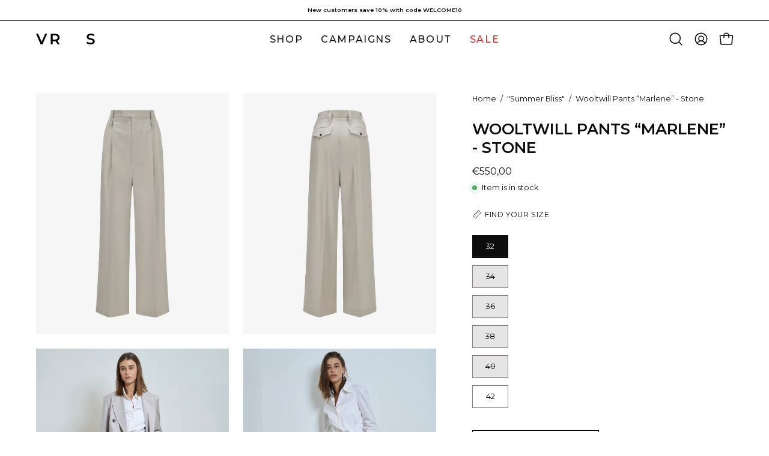

--- FILE ---
content_type: text/html; charset=utf-8
request_url: https://www.vikyraderstudio.com/en/products/wooltwill-pants-marlene-stone
body_size: 59694
content:
<!doctype html>
<html class="no-js no-touch" lang="en">
<head>
	<script id="pandectes-rules">   /* PANDECTES-GDPR: DO NOT MODIFY AUTO GENERATED CODE OF THIS SCRIPT */      window.PandectesSettings = {"store":{"id":57252774062,"plan":"plus","theme":"Palo Alto","primaryLocale":"de","adminMode":false,"headless":false,"storefrontRootDomain":"","checkoutRootDomain":"","storefrontAccessToken":""},"tsPublished":1724705858,"declaration":{"showPurpose":false,"showProvider":false,"declIntroText":"Wir verwenden Cookies, um die Funktionalität der Website zu optimieren, die Leistung zu analysieren und Ihnen ein personalisiertes Erlebnis zu bieten. Einige Cookies sind für den ordnungsgemäßen Betrieb der Website unerlässlich. Diese Cookies können nicht deaktiviert werden. In diesem Fenster können Sie Ihre Präferenzen für Cookies verwalten.","showDateGenerated":true},"language":{"languageMode":"Multilingual","fallbackLanguage":"de","languageDetection":"browser","languagesSupported":["en"]},"texts":{"managed":{"headerText":{"de":"Privatsphäre-Einstellungen & Cookies","en":"Privacy settings & cookies"},"consentText":{"de":"Wir verwenden Cookies und andere Technologien auf unserer Website. Einige von ihnen sind essenziell, während andere uns helfen, diese Website und Ihre Erfahrung zu verbessern. Personenbezogene Daten können verarbeitet werden (z. B. IP-Adressen), z. B. für personalisierte Anzeigen und Inhalte oder die Messung von Anzeigen und Inhalten. Weitere Informationen über die Verwendung Ihrer Daten finden Sie in unserer Datenschutzerklärung. Es besteht keine Verpflichtung, in die Verarbeitung Ihrer Daten einzuwilligen, um dieses Angebot zu nutzen. Sie können Ihre Auswahl jederzeit unter Einstellungen widerrufen oder anpassen.","en":"We use cookies and other technologies on our website. Some of them are essential, while others help us to improve this website and your experience. Personal data may be processed (e.g. IP addresses), e.g. for personalized ads and content or the measurement of ads and content. You can find more information about the use of your data in our privacy policy. There is no obligation to consent to the processing of your data in order to use this service. You can revoke or adjust your selection at any time under Settings."},"dismissButtonText":{"de":"Okay","en":"Ok"},"linkText":{"de":"Mehr erfahren","en":"Learn more"},"imprintText":{"de":"Impressum","en":"Imprint"},"preferencesButtonText":{"de":"Einstellungen","en":"Preferences"},"allowButtonText":{"de":"Alles akzeptieren","en":"Accept all"},"denyButtonText":{"de":"Ablehnen","en":"Decline all"},"leaveSiteButtonText":{"de":"Diese Seite verlassen","en":"Leave this site"},"cookiePolicyText":{"de":"Cookie-Richtlinie","en":"Cookie policy"},"preferencesPopupTitleText":{"de":"Einwilligungseinstellungen verwalten","en":"Manage consent preferences"},"preferencesPopupIntroText":{"de":"Wir verwenden Cookies, um die Funktionalität der Website zu optimieren, die Leistung zu analysieren und Ihnen ein personalisiertes Erlebnis zu bieten. Einige Cookies sind für den ordnungsgemäßen Betrieb der Website unerlässlich. Diese Cookies können nicht deaktiviert werden. In diesem Fenster können Sie Ihre Präferenzen für Cookies verwalten.","en":"We use cookies to optimize website functionality, analyze the performance, and provide personalized experience to you. Some cookies are essential to make the website operate and function correctly. Those cookies cannot be disabled. In this window you can manage your preference of cookies."},"preferencesPopupCloseButtonText":{"de":"Schließen","en":"Close"},"preferencesPopupAcceptAllButtonText":{"de":"Alles Akzeptieren","en":"Accept all"},"preferencesPopupRejectAllButtonText":{"de":"Alles ablehnen","en":"Reject all"},"preferencesPopupSaveButtonText":{"de":"Auswahl speichern","en":"Save preferences"},"accessSectionTitleText":{"de":"Datenübertragbarkeit","en":"Data portability"},"accessSectionParagraphText":{"de":"Sie haben das Recht, jederzeit auf Ihre Daten zuzugreifen.","en":"You have the right to request access to your data at any time."},"rectificationSectionTitleText":{"de":"Datenberichtigung","en":"Data Rectification"},"rectificationSectionParagraphText":{"de":"Sie haben das Recht, die Aktualisierung Ihrer Daten zu verlangen, wann immer Sie dies für angemessen halten.","en":"You have the right to request your data to be updated whenever you think it is appropriate."},"erasureSectionTitleText":{"de":"Recht auf Löschung","en":"Right to be forgotten"},"erasureSectionParagraphText":{"de":"Sie haben das Recht, die Löschung aller Ihrer Daten zu verlangen. Danach können Sie nicht mehr auf Ihr Konto zugreifen.","en":"You have the right to ask all your data to be erased. After that, you will no longer be able to access your account."},"declIntroText":{"de":"Wir verwenden Cookies, um die Funktionalität der Website zu optimieren, die Leistung zu analysieren und Ihnen ein personalisiertes Erlebnis zu bieten. Einige Cookies sind für den ordnungsgemäßen Betrieb der Website unerlässlich. Diese Cookies können nicht deaktiviert werden. In diesem Fenster können Sie Ihre Präferenzen für Cookies verwalten.","en":"We use cookies to optimize website functionality, analyze the performance, and provide personalized experience to you. Some cookies are essential to make the website operate and function correctly. Those cookies cannot be disabled. In this window you can manage your preference of cookies."}},"categories":{"strictlyNecessaryCookiesTitleText":{"de":"Unbedingt erforderlich","en":"Strictly necessary cookies"},"functionalityCookiesTitleText":{"de":"Funktionale Cookies","en":"Functional cookies"},"performanceCookiesTitleText":{"de":"Performance-Cookies","en":"Performance cookies"},"targetingCookiesTitleText":{"de":"Targeting-Cookies","en":"Targeting cookies"},"unclassifiedCookiesTitleText":{"de":"Unklassifizierte Cookies","en":"Unclassified cookies"},"strictlyNecessaryCookiesDescriptionText":{"de":"Diese Cookies sind unerlässlich, damit Sie sich auf der Website bewegen und ihre Funktionen nutzen können, z. B. den Zugriff auf sichere Bereiche der Website. Ohne diese Cookies kann die Website nicht richtig funktionieren.","en":"These cookies are essential in order to enable you to move around the website and use its features, such as accessing secure areas of the website. The website cannot function properly without these cookies."},"functionalityCookiesDescriptionText":{"de":"Diese Cookies ermöglichen es der Website, verbesserte Funktionalität und Personalisierung bereitzustellen. Sie können von uns oder von Drittanbietern gesetzt werden, deren Dienste wir auf unseren Seiten hinzugefügt haben. Wenn Sie diese Cookies nicht zulassen, funktionieren einige oder alle dieser Dienste möglicherweise nicht richtig.","en":"These cookies enable the site to provide enhanced functionality and personalisation. They may be set by us or by third party providers whose services we have added to our pages. If you do not allow these cookies then some or all of these services may not function properly."},"performanceCookiesDescriptionText":{"de":"Diese Cookies ermöglichen es uns, die Leistung unserer Website zu überwachen und zu verbessern. Sie ermöglichen es uns beispielsweise, Besuche zu zählen, Verkehrsquellen zu identifizieren und zu sehen, welche Teile der Website am beliebtesten sind.","en":"These cookies enable us to monitor and improve the performance of our website. For example, they allow us to count visits, identify traffic sources and see which parts of the site are most popular."},"targetingCookiesDescriptionText":{"de":"Diese Cookies können von unseren Werbepartnern über unsere Website gesetzt werden. Sie können von diesen Unternehmen verwendet werden, um ein Profil Ihrer Interessen zu erstellen und Ihnen relevante Werbung auf anderen Websites anzuzeigen. Sie speichern keine direkten personenbezogenen Daten, sondern basieren auf der eindeutigen Identifizierung Ihres Browsers und Ihres Internetgeräts. Wenn Sie diese Cookies nicht zulassen, erleben Sie weniger zielgerichtete Werbung.","en":"These cookies may be set through our site by our advertising partners. They may be used by those companies to build a profile of your interests and show you relevant adverts on other sites.    They do not store directly personal information, but are based on uniquely identifying your browser and internet device. If you do not allow these cookies, you will experience less targeted advertising."},"unclassifiedCookiesDescriptionText":{"de":"Unklassifizierte Cookies sind Cookies, die wir gerade zusammen mit den Anbietern einzelner Cookies klassifizieren.","en":"Unclassified cookies are cookies that we are in the process of classifying, together with the providers of individual cookies."}},"auto":{"declName":{"de":"Name","en":"Name"},"declPath":{"de":"Weg","en":"Path"},"declType":{"de":"Typ","en":"Type"},"declDomain":{"de":"Domain","en":"Domain"},"declPurpose":{"de":"Zweck","en":"Purpose"},"declProvider":{"de":"Anbieter","en":"Provider"},"declRetention":{"de":"Speicherdauer","en":"Retention"},"declFirstParty":{"de":"Erstanbieter","en":"First-party"},"declThirdParty":{"de":"Drittanbieter","en":"Third-party"},"declSeconds":{"de":"Sekunden","en":"seconds"},"declMinutes":{"de":"Minuten","en":"minutes"},"declHours":{"de":"Std.","en":"hours"},"declDays":{"de":"Tage","en":"days"},"declMonths":{"de":"Monate","en":"months"},"declYears":{"de":"Jahre","en":"years"},"declSession":{"de":"Sitzung","en":"Session"},"cookiesDetailsText":{"de":"Cookie-Details","en":"Cookies details"},"preferencesPopupAlwaysAllowedText":{"de":"Immer erlaubt","en":"Always allowed"},"submitButton":{"de":"einreichen","en":"Submit"},"submittingButton":{"de":"Senden...","en":"Submitting..."},"cancelButton":{"de":"Abbrechen","en":"Cancel"},"guestsSupportInfoText":{"de":"Bitte loggen Sie sich mit Ihrem Kundenkonto ein, um fortzufahren.","en":"Please login with your customer account to further proceed."},"guestsSupportEmailPlaceholder":{"de":"E-Mail-Addresse","en":"E-mail address"},"guestsSupportEmailValidationError":{"de":"Email ist ungültig","en":"Email is not valid"},"guestsSupportEmailSuccessTitle":{"de":"Vielen Dank für die Anfrage","en":"Thank you for your request"},"guestsSupportEmailFailureTitle":{"de":"Ein Problem ist aufgetreten","en":"A problem occurred"},"guestsSupportEmailSuccessMessage":{"de":"Wenn Sie als Kunde dieses Shops registriert sind, erhalten Sie in Kürze eine E-Mail mit Anweisungen zum weiteren Vorgehen.","en":"If you are registered as a customer of this store, you will soon receive an email with instructions on how to proceed."},"guestsSupportEmailFailureMessage":{"de":"Ihre Anfrage wurde nicht übermittelt. Bitte versuchen Sie es erneut und wenn das Problem weiterhin besteht, wenden Sie sich an den Shop-Inhaber, um Hilfe zu erhalten.","en":"Your request was not submitted. Please try again and if problem persists, contact store owner for assistance."},"confirmationSuccessTitle":{"de":"Ihre Anfrage wurde bestätigt","en":"Your request is verified"},"confirmationFailureTitle":{"de":"Ein Problem ist aufgetreten","en":"A problem occurred"},"confirmationSuccessMessage":{"de":"Wir werden uns in Kürze zu Ihrem Anliegen bei Ihnen melden.","en":"We will soon get back to you as to your request."},"confirmationFailureMessage":{"de":"Ihre Anfrage wurde nicht bestätigt. Bitte versuchen Sie es erneut und wenn das Problem weiterhin besteht, wenden Sie sich an den Ladenbesitzer, um Hilfe zu erhalten","en":"Your request was not verified. Please try again and if problem persists, contact store owner for assistance"},"consentSectionTitleText":{"de":"Ihre Cookie-Einwilligung","en":"Your cookie consent"},"consentSectionNoConsentText":{"de":"Sie haben der Cookie-Richtlinie dieser Website nicht zugestimmt.","en":"You have not consented to the cookies policy of this website."},"consentSectionConsentedText":{"de":"Sie haben der Cookie-Richtlinie dieser Website zugestimmt am","en":"You consented to the cookies policy of this website on"},"consentStatus":{"de":"Einwilligungspräferenz","en":"Consent preference"},"consentDate":{"de":"Zustimmungsdatum","en":"Consent date"},"consentId":{"de":"Einwilligungs-ID","en":"Consent ID"},"consentSectionChangeConsentActionText":{"de":"Einwilligungspräferenz ändern","en":"Change consent preference"},"accessSectionGDPRRequestsActionText":{"de":"Anfragen betroffener Personen","en":"Data subject requests"},"accessSectionAccountInfoActionText":{"de":"persönliche Daten","en":"Personal data"},"accessSectionOrdersRecordsActionText":{"de":"Aufträge","en":"Orders"},"accessSectionDownloadReportActionText":{"de":"Alle Daten anfordern","en":"Request export"},"rectificationCommentPlaceholder":{"de":"Beschreiben Sie, was Sie aktualisieren möchten","en":"Describe what you want to be updated"},"rectificationCommentValidationError":{"de":"Kommentar ist erforderlich","en":"Comment is required"},"rectificationSectionEditAccountActionText":{"de":"Aktualisierung anfordern","en":"Request an update"},"erasureSectionRequestDeletionActionText":{"de":"Löschung personenbezogener Daten anfordern","en":"Request personal data deletion"}}},"library":{"previewMode":false,"fadeInTimeout":0,"defaultBlocked":7,"showLink":true,"showImprintLink":true,"showGoogleLink":false,"enabled":true,"cookie":{"name":"_pandectes_gdpr","expiryDays":365,"secure":true,"domain":""},"dismissOnScroll":false,"dismissOnWindowClick":false,"dismissOnTimeout":false,"palette":{"popup":{"background":"#FFFFFF","backgroundForCalculations":{"a":1,"b":255,"g":255,"r":255},"text":"#000000"},"button":{"background":"transparent","backgroundForCalculations":{"a":1,"b":255,"g":255,"r":255},"text":"#000000","textForCalculation":{"a":1,"b":0,"g":0,"r":0},"border":"#000000"}},"content":{"href":"https://vikyraderstudio.myshopify.com/policies/privacy-policy","imprintHref":"https://www.vikyraderstudio.com/pages/impressum","close":"&#10005;","target":"_blank","logo":""},"window":"<div role=\"dialog\" aria-live=\"polite\" aria-label=\"cookieconsent\" aria-describedby=\"cookieconsent:desc\" id=\"pandectes-banner\" class=\"cc-window-wrapper cc-bottom-center-wrapper\"><div class=\"pd-cookie-banner-window cc-window {{classes}}\"><!--googleoff: all-->{{children}}<!--googleon: all--></div></div>","compliance":{"custom":"<div class=\"cc-compliance cc-highlight\">{{preferences}}{{deny}}{{allow}}</div>"},"type":"custom","layouts":{"basic":"{{header}}{{messagelink}}{{compliance}}"},"position":"bottom-center","theme":"wired","revokable":false,"animateRevokable":false,"revokableReset":false,"revokableLogoUrl":"https://cdn.shopify.com/s/files/1/0572/5277/4062/t/7/assets/pandectes-reopen-logo.png?v=1724653809","revokablePlacement":"bottom-left","revokableMarginHorizontal":30,"revokableMarginVertical":30,"static":false,"autoAttach":true,"hasTransition":true,"blacklistPage":[""],"elements":{"close":"<button aria-label=\"dismiss cookie message\" type=\"button\" tabindex=\"0\" class=\"cc-close\">{{close}}</button>","dismiss":"<button aria-label=\"dismiss cookie message\" type=\"button\" tabindex=\"0\" class=\"cc-btn cc-btn-decision cc-dismiss\">{{dismiss}}</button>","allow":"<button aria-label=\"allow cookies\" type=\"button\" tabindex=\"0\" class=\"cc-btn cc-btn-decision cc-allow\">{{allow}}</button>","deny":"<button aria-label=\"deny cookies\" type=\"button\" tabindex=\"0\" class=\"cc-btn cc-btn-decision cc-deny\">{{deny}}</button>","preferences":"<button aria-label=\"settings cookies\" tabindex=\"0\" type=\"button\" class=\"cc-btn cc-settings\" onclick=\"Pandectes.fn.openPreferences()\">{{preferences}}</button>"}},"geolocation":{"auOnly":false,"brOnly":false,"caOnly":false,"chOnly":false,"euOnly":false,"jpOnly":false,"nzOnly":false,"thOnly":false,"zaOnly":false,"canadaOnly":false,"globalVisibility":true},"dsr":{"guestsSupport":false,"accessSectionDownloadReportAuto":false},"banner":{"resetTs":1724653805,"extraCss":"        .cc-banner-logo {max-width: 64em!important;}    @media(min-width: 768px) {.cc-window.cc-floating{max-width: 64em!important;width: 64em!important;}}    .cc-message, .pd-cookie-banner-window .cc-header, .cc-logo {text-align: left}    .cc-window-wrapper{z-index: 2147483647;}    .cc-window{z-index: 2147483647;font-size: 12px!important;font-family: inherit;}    .pd-cookie-banner-window .cc-header{font-size: 12px!important;font-family: inherit;}    .pd-cp-ui{font-family: inherit; background-color: #FFFFFF;color:#000000;}    button.pd-cp-btn, a.pd-cp-btn{}    input + .pd-cp-preferences-slider{background-color: rgba(0, 0, 0, 0.3)}    .pd-cp-scrolling-section::-webkit-scrollbar{background-color: rgba(0, 0, 0, 0.3)}    input:checked + .pd-cp-preferences-slider{background-color: rgba(0, 0, 0, 1)}    .pd-cp-scrolling-section::-webkit-scrollbar-thumb {background-color: rgba(0, 0, 0, 1)}    .pd-cp-ui-close{color:#000000;}    .pd-cp-preferences-slider:before{background-color: #FFFFFF}    .pd-cp-title:before {border-color: #000000!important}    .pd-cp-preferences-slider{background-color:#000000}    .pd-cp-toggle{color:#000000!important}    @media(max-width:699px) {.pd-cp-ui-close-top svg {fill: #000000}}    .pd-cp-toggle:hover,.pd-cp-toggle:visited,.pd-cp-toggle:active{color:#000000!important}    .pd-cookie-banner-window {box-shadow: 0 0 18px rgb(0 0 0 / 20%);}  ","customJavascript":{"useButtons":true},"showPoweredBy":false,"revokableTrigger":false,"hybridStrict":false,"cookiesBlockedByDefault":"7","isActive":true,"implicitSavePreferences":false,"cookieIcon":true,"blockBots":false,"showCookiesDetails":true,"hasTransition":true,"blockingPage":false,"showOnlyLandingPage":false,"leaveSiteUrl":"https://www.google.com","linkRespectStoreLang":false},"cookies":{"0":[{"name":"localization","type":"http","domain":"www.vikyraderstudio.com","path":"/en","provider":"Shopify","firstParty":true,"retention":"1 year(s)","expires":1,"unit":"declYears","purpose":{"de":"Lokalisierung von Shopify-Shops","en":"Shopify store localization"}},{"name":"keep_alive","type":"http","domain":"www.vikyraderstudio.com","path":"/","provider":"Shopify","firstParty":true,"retention":"30 minute(s)","expires":30,"unit":"declMinutes","purpose":{"de":"Wird im Zusammenhang mit der Käuferlokalisierung verwendet.","en":"Used in connection with buyer localization."}},{"name":"secure_customer_sig","type":"http","domain":"www.vikyraderstudio.com","path":"/","provider":"Shopify","firstParty":true,"retention":"1 year(s)","expires":1,"unit":"declYears","purpose":{"de":"Wird im Zusammenhang mit dem Kundenlogin verwendet.","en":"Used in connection with customer login."}},{"name":"_tracking_consent","type":"http","domain":".vikyraderstudio.com","path":"/","provider":"Shopify","firstParty":false,"retention":"1 year(s)","expires":1,"unit":"declYears","purpose":{"de":"Tracking-Einstellungen.","en":"Tracking preferences."}},{"name":"_cmp_a","type":"http","domain":".vikyraderstudio.com","path":"/","provider":"Shopify","firstParty":false,"retention":"1 day(s)","expires":1,"unit":"declDays","purpose":{"de":"Wird zum Verwalten der Datenschutzeinstellungen des Kunden verwendet.","en":"Used for managing customer privacy settings."}},{"name":"_shopify_essential","type":"http","domain":"www.vikyraderstudio.com","path":"/","provider":"Shopify","firstParty":true,"retention":"1 year(s)","expires":1,"unit":"declYears","purpose":{"de":"Wird auf der Kontenseite verwendet.","en":"Used on the accounts page."}},{"name":"wpm-test-cookie","type":"http","domain":"com","path":"/","provider":"Shopify","firstParty":false,"retention":"Session","expires":1,"unit":"declSeconds","purpose":{"en":"Used to ensure our systems are working correctly.","de":"Used to ensure our systems are working correctly."}},{"name":"wpm-test-cookie","type":"http","domain":"vikyraderstudio.com","path":"/","provider":"Shopify","firstParty":false,"retention":"Session","expires":1,"unit":"declSeconds","purpose":{"en":"Used to ensure our systems are working correctly.","de":"Used to ensure our systems are working correctly."}},{"name":"wpm-test-cookie","type":"http","domain":"www.vikyraderstudio.com","path":"/","provider":"Shopify","firstParty":true,"retention":"Session","expires":1,"unit":"declSeconds","purpose":{"en":"Used to ensure our systems are working correctly.","de":"Used to ensure our systems are working correctly."}}],"1":[{"name":"_pinterest_ct_ua","type":"http","domain":".ct.pinterest.com","path":"/","provider":"Pinterest","firstParty":false,"retention":"1 year(s)","expires":1,"unit":"declYears","purpose":{"de":"Wird verwendet, um Aktionen seitenübergreifend zu gruppieren.","en":"Used to group actions across pages."}}],"2":[{"name":"_orig_referrer","type":"http","domain":".vikyraderstudio.com","path":"/","provider":"Shopify","firstParty":false,"retention":"2 ","expires":2,"unit":"declSession","purpose":{"de":"Verfolgt Zielseiten.","en":"Tracks landing pages."}},{"name":"_landing_page","type":"http","domain":".vikyraderstudio.com","path":"/","provider":"Shopify","firstParty":false,"retention":"2 ","expires":2,"unit":"declSession","purpose":{"de":"Verfolgt Zielseiten.","en":"Tracks landing pages."}},{"name":"_shopify_s","type":"http","domain":"com","path":"/","provider":"Shopify","firstParty":false,"retention":"Session","expires":1,"unit":"declSeconds","purpose":{"de":"Shopify-Analysen.","en":"Shopify analytics."}},{"name":"_shopify_s","type":"http","domain":"vikyraderstudio.com","path":"/","provider":"Shopify","firstParty":false,"retention":"Session","expires":1,"unit":"declSeconds","purpose":{"de":"Shopify-Analysen.","en":"Shopify analytics."}},{"name":"_shopify_y","type":"http","domain":".vikyraderstudio.com","path":"/","provider":"Shopify","firstParty":false,"retention":"1 year(s)","expires":1,"unit":"declYears","purpose":{"de":"Shopify-Analysen.","en":"Shopify analytics."}},{"name":"_shopify_sa_t","type":"http","domain":".vikyraderstudio.com","path":"/","provider":"Shopify","firstParty":false,"retention":"30 minute(s)","expires":30,"unit":"declMinutes","purpose":{"de":"Shopify-Analysen in Bezug auf Marketing und Empfehlungen.","en":"Shopify analytics relating to marketing & referrals."}},{"name":"_gid","type":"http","domain":".vikyraderstudio.com","path":"/","provider":"Google","firstParty":false,"retention":"1 day(s)","expires":1,"unit":"declDays","purpose":{"de":"Cookie wird von Google Analytics platziert, um Seitenaufrufe zu zählen und zu verfolgen.","en":"Cookie is placed by Google Analytics to count and track pageviews."}},{"name":"_shopify_sa_p","type":"http","domain":".vikyraderstudio.com","path":"/","provider":"Shopify","firstParty":false,"retention":"30 minute(s)","expires":30,"unit":"declMinutes","purpose":{"de":"Shopify-Analysen in Bezug auf Marketing und Empfehlungen.","en":"Shopify analytics relating to marketing & referrals."}},{"name":"_gat","type":"http","domain":".vikyraderstudio.com","path":"/","provider":"Google","firstParty":false,"retention":"1 minute(s)","expires":1,"unit":"declMinutes","purpose":{"de":"Cookie wird von Google Analytics platziert, um Anfragen von Bots zu filtern.","en":"Cookie is placed by Google Analytics to filter requests from bots."}},{"name":"_ga","type":"http","domain":".vikyraderstudio.com","path":"/","provider":"Google","firstParty":false,"retention":"1 year(s)","expires":1,"unit":"declYears","purpose":{"de":"Cookie wird von Google Analytics mit unbekannter Funktionalität gesetzt","en":"Cookie is set by Google Analytics with unknown functionality"}},{"name":"_shopify_y","type":"http","domain":"com","path":"/","provider":"Shopify","firstParty":false,"retention":"Session","expires":1,"unit":"declSeconds","purpose":{"de":"Shopify-Analysen.","en":"Shopify analytics."}},{"name":"_boomr_clss","type":"html_local","domain":"https://www.vikyraderstudio.com","path":"/","provider":"Shopify","firstParty":true,"retention":"Persistent","expires":1,"unit":"declYears","purpose":{"de":"Wird zur Überwachung und Optimierung der Leistung von Shopify-Shops verwendet.","en":"Used to monitor and optimize the performance of Shopify stores."}},{"name":"_ga_NH00C65DZR","type":"http","domain":".vikyraderstudio.com","path":"/","provider":"Google","firstParty":false,"retention":"1 year(s)","expires":1,"unit":"declYears","purpose":{"de":""}},{"name":"_ga_2HM61XR68V","type":"http","domain":".vikyraderstudio.com","path":"/","provider":"Google","firstParty":false,"retention":"1 year(s)","expires":1,"unit":"declYears","purpose":{"de":""}}],"4":[{"name":"ar_debug","type":"http","domain":".pinterest.com","path":"/","provider":"Teads","firstParty":false,"retention":"1 year(s)","expires":1,"unit":"declYears","purpose":{"de":"Prüft, ob ein technisches Debugger-Cookie vorhanden ist.","en":"Checks whether a technical debugger-cookie is present."}},{"name":"__kla_id","type":"http","domain":"www.vikyraderstudio.com","path":"/","provider":"Klaviyo","firstParty":true,"retention":"1 year(s)","expires":1,"unit":"declYears","purpose":{"de":"Verfolgt, wenn jemand durch eine Klaviyo-E-Mail auf Ihre Website klickt","en":"Tracks when someone clicks through a Klaviyo email to your website."}},{"name":"_pin_unauth","type":"http","domain":"www.vikyraderstudio.com","path":"/","provider":"Pinterest","firstParty":true,"retention":"1 year(s)","expires":1,"unit":"declYears","purpose":{"de":"Wird verwendet, um Aktionen für Benutzer zu gruppieren, die von Pinterest nicht identifiziert werden können.","en":"Used to group actions for users who cannot be identified by Pinterest."}},{"name":"_fbp","type":"http","domain":".vikyraderstudio.com","path":"/","provider":"Facebook","firstParty":false,"retention":"3 month(s)","expires":3,"unit":"declMonths","purpose":{"de":"Cookie wird von Facebook platziert, um Besuche auf Websites zu verfolgen.","en":"Cookie is placed by Facebook to track visits across websites."}},{"name":"lastExternalReferrer","type":"html_local","domain":"https://www.vikyraderstudio.com","path":"/","provider":"Facebook","firstParty":true,"retention":"Persistent","expires":1,"unit":"declYears","purpose":{"de":"Erkennt, wie der Benutzer auf die Website gelangt ist, indem er seine letzte URL-Adresse registriert.","en":"Detects how the user reached the website by registering their last URL-address."}},{"name":"lastExternalReferrerTime","type":"html_local","domain":"https://www.vikyraderstudio.com","path":"/","provider":"Facebook","firstParty":true,"retention":"Persistent","expires":1,"unit":"declYears","purpose":{"de":"Enthält den Zeitstempel der letzten Aktualisierung des lastExternalReferrer-Cookies.","en":"Contains the timestamp of the last update of the lastExternalReferrer cookie."}}],"8":[{"name":"GDPR_legal_cookie","type":"html_local","domain":"https://www.vikyraderstudio.com","path":"/","provider":"Unknown","firstParty":true,"retention":"Persistent","expires":1,"unit":"declYears","purpose":{"de":""}},{"name":"bc_tagManagerTasks","type":"html_local","domain":"https://www.vikyraderstudio.com","path":"/","provider":"Unknown","firstParty":true,"retention":"Persistent","expires":1,"unit":"declYears","purpose":{"de":""}},{"name":"bc_tagManagerData","type":"html_local","domain":"https://www.vikyraderstudio.com","path":"/","provider":"Unknown","firstParty":true,"retention":"Persistent","expires":1,"unit":"declYears","purpose":{"de":""}},{"name":"customCookies","type":"html_local","domain":"https://www.vikyraderstudio.com","path":"/","provider":"Unknown","firstParty":true,"retention":"Persistent","expires":1,"unit":"declYears","purpose":{"de":""}},{"name":"BC_GDPR_CustomScriptForShop","type":"html_local","domain":"https://www.vikyraderstudio.com","path":"/","provider":"Unknown","firstParty":true,"retention":"Persistent","expires":1,"unit":"declYears","purpose":{"de":""}},{"name":"klaviyoOnsite","type":"html_local","domain":"https://www.vikyraderstudio.com","path":"/","provider":"Unknown","firstParty":true,"retention":"Persistent","expires":1,"unit":"declYears","purpose":{"de":""}},{"name":"BC_GDPR_2ce3a13160348f524c8cc9","type":"html_local","domain":"https://www.vikyraderstudio.com","path":"/","provider":"Unknown","firstParty":true,"retention":"Persistent","expires":1,"unit":"declYears","purpose":{"de":""}},{"name":"_GDPR_VAL","type":"html_local","domain":"https://www.vikyraderstudio.com","path":"/","provider":"Unknown","firstParty":true,"retention":"Persistent","expires":1,"unit":"declYears","purpose":{"de":""}},{"name":"klaviyoPagesVisitCount","type":"html_session","domain":"https://www.vikyraderstudio.com","path":"/","provider":"Unknown","firstParty":true,"retention":"Session","expires":1,"unit":"declYears","purpose":{"de":""}},{"name":"loaded","type":"html_session","domain":"https://www.vikyraderstudio.com","path":"/","provider":"Unknown","firstParty":true,"retention":"Session","expires":1,"unit":"declYears","purpose":{"de":""}},{"name":"local-storage-test","type":"html_local","domain":"https://www.vikyraderstudio.com","path":"/","provider":"Unknown","firstParty":true,"retention":"Persistent","expires":1,"unit":"declYears","purpose":{"de":""}},{"name":"_kla_test","type":"html_local","domain":"https://www.vikyraderstudio.com","path":"/","provider":"Unknown","firstParty":true,"retention":"Persistent","expires":1,"unit":"declYears","purpose":{"de":""}},{"name":"__storage_test__","type":"html_local","domain":"https://www.vikyraderstudio.com","path":"/","provider":"Unknown","firstParty":true,"retention":"Persistent","expires":1,"unit":"declYears","purpose":{"de":""}},{"name":"session-storage-test","type":"html_session","domain":"https://www.vikyraderstudio.com","path":"/","provider":"Unknown","firstParty":true,"retention":"Session","expires":1,"unit":"declYears","purpose":{"de":""}}]},"blocker":{"isActive":false,"googleConsentMode":{"id":"GTM-PT3VHN5N","analyticsId":"G-NH00C65DZR, GT-M63J6B2M","adwordsId":"","isActive":true,"adStorageCategory":4,"analyticsStorageCategory":2,"personalizationStorageCategory":1,"functionalityStorageCategory":1,"customEvent":false,"securityStorageCategory":0,"redactData":false,"urlPassthrough":false,"dataLayerProperty":"dataLayer","waitForUpdate":0,"useNativeChannel":false},"facebookPixel":{"id":"","isActive":false,"ldu":false},"microsoft":{"isActive":false,"uetTags":""},"rakuten":{"isActive":false,"cmp":false,"ccpa":false},"klaviyoIsActive":true,"gpcIsActive":true,"defaultBlocked":7,"patterns":{"whiteList":[],"blackList":{"1":[],"2":[],"4":[],"8":[]},"iframesWhiteList":[],"iframesBlackList":{"1":[],"2":[],"4":[],"8":[]},"beaconsWhiteList":[],"beaconsBlackList":{"1":[],"2":[],"4":[],"8":[]}}}}      !function(){"use strict";window.PandectesRules=window.PandectesRules||{},window.PandectesRules.manualBlacklist={1:[],2:[],4:[]},window.PandectesRules.blacklistedIFrames={1:[],2:[],4:[]},window.PandectesRules.blacklistedCss={1:[],2:[],4:[]},window.PandectesRules.blacklistedBeacons={1:[],2:[],4:[]};var e="javascript/blocked";function t(e){return new RegExp(e.replace(/[/\\.+?$()]/g,"\\$&").replace("*","(.*)"))}var n=function(e){var t=arguments.length>1&&void 0!==arguments[1]?arguments[1]:"log";new URLSearchParams(window.location.search).get("log")&&console[t]("PandectesRules: ".concat(e))};function a(e){var t=document.createElement("script");t.async=!0,t.src=e,document.head.appendChild(t)}function r(e,t){(null==t||t>e.length)&&(t=e.length);for(var n=0,a=Array(t);n<t;n++)a[n]=e[n];return a}function o(e,t,n){return(t=function(e){var t=function(e,t){if("object"!=typeof e||!e)return e;var n=e[Symbol.toPrimitive];if(void 0!==n){var a=n.call(e,t||"default");if("object"!=typeof a)return a;throw new TypeError("@@toPrimitive must return a primitive value.")}return("string"===t?String:Number)(e)}(e,"string");return"symbol"==typeof t?t:t+""}(t))in e?Object.defineProperty(e,t,{value:n,enumerable:!0,configurable:!0,writable:!0}):e[t]=n,e}function i(e,t){var n=Object.keys(e);if(Object.getOwnPropertySymbols){var a=Object.getOwnPropertySymbols(e);t&&(a=a.filter((function(t){return Object.getOwnPropertyDescriptor(e,t).enumerable}))),n.push.apply(n,a)}return n}function s(e){for(var t=1;t<arguments.length;t++){var n=null!=arguments[t]?arguments[t]:{};t%2?i(Object(n),!0).forEach((function(t){o(e,t,n[t])})):Object.getOwnPropertyDescriptors?Object.defineProperties(e,Object.getOwnPropertyDescriptors(n)):i(Object(n)).forEach((function(t){Object.defineProperty(e,t,Object.getOwnPropertyDescriptor(n,t))}))}return e}function c(e,t){return function(e){if(Array.isArray(e))return e}(e)||function(e,t){var n=null==e?null:"undefined"!=typeof Symbol&&e[Symbol.iterator]||e["@@iterator"];if(null!=n){var a,r,o,i,s=[],c=!0,l=!1;try{if(o=(n=n.call(e)).next,0===t){if(Object(n)!==n)return;c=!1}else for(;!(c=(a=o.call(n)).done)&&(s.push(a.value),s.length!==t);c=!0);}catch(e){l=!0,r=e}finally{try{if(!c&&null!=n.return&&(i=n.return(),Object(i)!==i))return}finally{if(l)throw r}}return s}}(e,t)||d(e,t)||function(){throw new TypeError("Invalid attempt to destructure non-iterable instance.\nIn order to be iterable, non-array objects must have a [Symbol.iterator]() method.")}()}function l(e){return function(e){if(Array.isArray(e))return r(e)}(e)||function(e){if("undefined"!=typeof Symbol&&null!=e[Symbol.iterator]||null!=e["@@iterator"])return Array.from(e)}(e)||d(e)||function(){throw new TypeError("Invalid attempt to spread non-iterable instance.\nIn order to be iterable, non-array objects must have a [Symbol.iterator]() method.")}()}function d(e,t){if(e){if("string"==typeof e)return r(e,t);var n={}.toString.call(e).slice(8,-1);return"Object"===n&&e.constructor&&(n=e.constructor.name),"Map"===n||"Set"===n?Array.from(e):"Arguments"===n||/^(?:Ui|I)nt(?:8|16|32)(?:Clamped)?Array$/.test(n)?r(e,t):void 0}}var u=window.PandectesRulesSettings||window.PandectesSettings,f=!(void 0===window.dataLayer||!Array.isArray(window.dataLayer)||!window.dataLayer.some((function(e){return"pandectes_full_scan"===e.event}))),g=function(){var e,t=arguments.length>0&&void 0!==arguments[0]?arguments[0]:"_pandectes_gdpr",n=("; "+document.cookie).split("; "+t+"=");if(n.length<2)e={};else{var a=n.pop().split(";");e=window.atob(a.shift())}var r=function(e){try{return JSON.parse(e)}catch(e){return!1}}(e);return!1!==r?r:e}(),p=u.banner.isActive,h=u.blocker,y=h.defaultBlocked,v=h.patterns,w=g&&null!==g.preferences&&void 0!==g.preferences?g.preferences:null,m=f?0:p?null===w?y:w:0,b={1:!(1&m),2:!(2&m),4:!(4&m)},k=v.blackList,_=v.whiteList,S=v.iframesBlackList,L=v.iframesWhiteList,C=v.beaconsBlackList,A=v.beaconsWhiteList,P={blackList:[],whiteList:[],iframesBlackList:{1:[],2:[],4:[],8:[]},iframesWhiteList:[],beaconsBlackList:{1:[],2:[],4:[],8:[]},beaconsWhiteList:[]};[1,2,4].map((function(e){var n;b[e]||((n=P.blackList).push.apply(n,l(k[e].length?k[e].map(t):[])),P.iframesBlackList[e]=S[e].length?S[e].map(t):[],P.beaconsBlackList[e]=C[e].length?C[e].map(t):[])})),P.whiteList=_.length?_.map(t):[],P.iframesWhiteList=L.length?L.map(t):[],P.beaconsWhiteList=A.length?A.map(t):[];var O={scripts:[],iframes:{1:[],2:[],4:[]},beacons:{1:[],2:[],4:[]},css:{1:[],2:[],4:[]}},E=function(t,n){return t&&(!n||n!==e)&&(!P.blackList||P.blackList.some((function(e){return e.test(t)})))&&(!P.whiteList||P.whiteList.every((function(e){return!e.test(t)})))},B=function(e,t){var n=P.iframesBlackList[t],a=P.iframesWhiteList;return e&&(!n||n.some((function(t){return t.test(e)})))&&(!a||a.every((function(t){return!t.test(e)})))},I=function(e,t){var n=P.beaconsBlackList[t],a=P.beaconsWhiteList;return e&&(!n||n.some((function(t){return t.test(e)})))&&(!a||a.every((function(t){return!t.test(e)})))},j=new MutationObserver((function(e){for(var t=0;t<e.length;t++)for(var n=e[t].addedNodes,a=0;a<n.length;a++){var r=n[a],o=r.dataset&&r.dataset.cookiecategory;if(1===r.nodeType&&"LINK"===r.tagName){var i=r.dataset&&r.dataset.href;if(i&&o)switch(o){case"functionality":case"C0001":O.css[1].push(i);break;case"performance":case"C0002":O.css[2].push(i);break;case"targeting":case"C0003":O.css[4].push(i)}}}})),T=new MutationObserver((function(t){for(var a=0;a<t.length;a++)for(var r=t[a].addedNodes,o=function(){var t=r[i],a=t.src||t.dataset&&t.dataset.src,o=t.dataset&&t.dataset.cookiecategory;if(1===t.nodeType&&"IFRAME"===t.tagName){if(a){var s=!1;B(a,1)||"functionality"===o||"C0001"===o?(s=!0,O.iframes[1].push(a)):B(a,2)||"performance"===o||"C0002"===o?(s=!0,O.iframes[2].push(a)):(B(a,4)||"targeting"===o||"C0003"===o)&&(s=!0,O.iframes[4].push(a)),s&&(t.removeAttribute("src"),t.setAttribute("data-src",a))}}else if(1===t.nodeType&&"IMG"===t.tagName){if(a){var c=!1;I(a,1)?(c=!0,O.beacons[1].push(a)):I(a,2)?(c=!0,O.beacons[2].push(a)):I(a,4)&&(c=!0,O.beacons[4].push(a)),c&&(t.removeAttribute("src"),t.setAttribute("data-src",a))}}else if(1===t.nodeType&&"SCRIPT"===t.tagName){var l=t.type,d=!1;if(E(a,l)?(n("rule blocked: ".concat(a)),d=!0):a&&o?n("manually blocked @ ".concat(o,": ").concat(a)):o&&n("manually blocked @ ".concat(o,": inline code")),d){O.scripts.push([t,l]),t.type=e;var u=function(n){t.getAttribute("type")===e&&n.preventDefault(),t.removeEventListener("beforescriptexecute",u)};t.addEventListener("beforescriptexecute",u),t.parentElement&&t.parentElement.removeChild(t)}}},i=0;i<r.length;i++)o()})),R=document.createElement,D={src:Object.getOwnPropertyDescriptor(HTMLScriptElement.prototype,"src"),type:Object.getOwnPropertyDescriptor(HTMLScriptElement.prototype,"type")};window.PandectesRules.unblockCss=function(e){var t=O.css[e]||[];t.length&&n("Unblocking CSS for ".concat(e)),t.forEach((function(e){var t=document.querySelector('link[data-href^="'.concat(e,'"]'));t.removeAttribute("data-href"),t.href=e})),O.css[e]=[]},window.PandectesRules.unblockIFrames=function(e){var t=O.iframes[e]||[];t.length&&n("Unblocking IFrames for ".concat(e)),P.iframesBlackList[e]=[],t.forEach((function(e){var t=document.querySelector('iframe[data-src^="'.concat(e,'"]'));t.removeAttribute("data-src"),t.src=e})),O.iframes[e]=[]},window.PandectesRules.unblockBeacons=function(e){var t=O.beacons[e]||[];t.length&&n("Unblocking Beacons for ".concat(e)),P.beaconsBlackList[e]=[],t.forEach((function(e){var t=document.querySelector('img[data-src^="'.concat(e,'"]'));t.removeAttribute("data-src"),t.src=e})),O.beacons[e]=[]},window.PandectesRules.unblockInlineScripts=function(e){var t=1===e?"functionality":2===e?"performance":"targeting",a=document.querySelectorAll('script[type="javascript/blocked"][data-cookiecategory="'.concat(t,'"]'));n("unblockInlineScripts: ".concat(a.length," in ").concat(t)),a.forEach((function(e){var t=document.createElement("script");t.type="text/javascript",e.hasAttribute("src")?t.src=e.getAttribute("src"):t.textContent=e.textContent,document.head.appendChild(t),e.parentNode.removeChild(e)}))},window.PandectesRules.unblockInlineCss=function(e){var t=1===e?"functionality":2===e?"performance":"targeting",a=document.querySelectorAll('link[data-cookiecategory="'.concat(t,'"]'));n("unblockInlineCss: ".concat(a.length," in ").concat(t)),a.forEach((function(e){e.href=e.getAttribute("data-href")}))},window.PandectesRules.unblock=function(e){e.length<1?(P.blackList=[],P.whiteList=[],P.iframesBlackList=[],P.iframesWhiteList=[]):(P.blackList&&(P.blackList=P.blackList.filter((function(t){return e.every((function(e){return"string"==typeof e?!t.test(e):e instanceof RegExp?t.toString()!==e.toString():void 0}))}))),P.whiteList&&(P.whiteList=[].concat(l(P.whiteList),l(e.map((function(e){if("string"==typeof e){var n=".*"+t(e)+".*";if(P.whiteList.every((function(e){return e.toString()!==n.toString()})))return new RegExp(n)}else if(e instanceof RegExp&&P.whiteList.every((function(t){return t.toString()!==e.toString()})))return e;return null})).filter(Boolean)))));var a=0;l(O.scripts).forEach((function(e,t){var n=c(e,2),r=n[0],o=n[1];if(function(e){var t=e.getAttribute("src");return P.blackList&&P.blackList.every((function(e){return!e.test(t)}))||P.whiteList&&P.whiteList.some((function(e){return e.test(t)}))}(r)){for(var i=document.createElement("script"),s=0;s<r.attributes.length;s++){var l=r.attributes[s];"src"!==l.name&&"type"!==l.name&&i.setAttribute(l.name,r.attributes[s].value)}i.setAttribute("src",r.src),i.setAttribute("type",o||"application/javascript"),document.head.appendChild(i),O.scripts.splice(t-a,1),a++}})),0==P.blackList.length&&0===P.iframesBlackList[1].length&&0===P.iframesBlackList[2].length&&0===P.iframesBlackList[4].length&&0===P.beaconsBlackList[1].length&&0===P.beaconsBlackList[2].length&&0===P.beaconsBlackList[4].length&&(n("Disconnecting observers"),T.disconnect(),j.disconnect())};var N=u.store,x=N.adminMode,U=N.headless,z=N.storefrontRootDomain,M=N.checkoutRootDomain,q=N.storefrontAccessToken,F=u.banner.isActive,W=u.blocker.defaultBlocked;F&&function(e){if(window.Shopify&&window.Shopify.customerPrivacy)e();else{var t=null;window.Shopify&&window.Shopify.loadFeatures&&window.Shopify.trackingConsent?e():t=setInterval((function(){window.Shopify&&window.Shopify.loadFeatures&&(clearInterval(t),window.Shopify.loadFeatures([{name:"consent-tracking-api",version:"0.1"}],(function(t){t?n("Shopify.customerPrivacy API - failed to load"):(n("shouldShowBanner() -> ".concat(window.Shopify.trackingConsent.shouldShowBanner()," | saleOfDataRegion() -> ").concat(window.Shopify.trackingConsent.saleOfDataRegion())),e())})))}),10)}}((function(){!function(){var e=window.Shopify.trackingConsent;if(!1!==e.shouldShowBanner()||null!==w||7!==W)try{var t=x&&!(window.Shopify&&window.Shopify.AdminBarInjector),a={preferences:!(1&m)||f||t,analytics:!(2&m)||f||t,marketing:!(4&m)||f||t};U&&(a.headlessStorefront=!0,a.storefrontRootDomain=null!=z&&z.length?z:window.location.hostname,a.checkoutRootDomain=null!=M&&M.length?M:"checkout.".concat(window.location.hostname),a.storefrontAccessToken=null!=q&&q.length?q:""),e.firstPartyMarketingAllowed()===a.marketing&&e.analyticsProcessingAllowed()===a.analytics&&e.preferencesProcessingAllowed()===a.preferences||e.setTrackingConsent(a,(function(e){e&&e.error?n("Shopify.customerPrivacy API - failed to setTrackingConsent"):n("setTrackingConsent(".concat(JSON.stringify(a),")"))}))}catch(e){n("Shopify.customerPrivacy API - exception")}}(),function(){if(U){var e=window.Shopify.trackingConsent,t=e.currentVisitorConsent();if(navigator.globalPrivacyControl&&""===t.sale_of_data){var a={sale_of_data:!1,headlessStorefront:!0};a.storefrontRootDomain=null!=z&&z.length?z:window.location.hostname,a.checkoutRootDomain=null!=M&&M.length?M:"checkout.".concat(window.location.hostname),a.storefrontAccessToken=null!=q&&q.length?q:"",e.setTrackingConsent(a,(function(e){e&&e.error?n("Shopify.customerPrivacy API - failed to setTrackingConsent({".concat(JSON.stringify(a),")")):n("setTrackingConsent(".concat(JSON.stringify(a),")"))}))}}}()}));var H=["AT","BE","BG","HR","CY","CZ","DK","EE","FI","FR","DE","GR","HU","IE","IT","LV","LT","LU","MT","NL","PL","PT","RO","SK","SI","ES","SE","GB","LI","NO","IS"],G=u.banner,J=G.isActive,V=G.hybridStrict,K=u.geolocation,$=K.caOnly,Y=void 0!==$&&$,Z=K.euOnly,Q=void 0!==Z&&Z,X=K.brOnly,ee=void 0!==X&&X,te=K.jpOnly,ne=void 0!==te&&te,ae=K.thOnly,re=void 0!==ae&&ae,oe=K.chOnly,ie=void 0!==oe&&oe,se=K.zaOnly,ce=void 0!==se&&se,le=K.canadaOnly,de=void 0!==le&&le,ue=K.globalVisibility,fe=void 0===ue||ue,ge=u.blocker,pe=ge.defaultBlocked,he=void 0===pe?7:pe,ye=ge.googleConsentMode,ve=ye.isActive,we=ye.customEvent,me=ye.id,be=void 0===me?"":me,ke=ye.analyticsId,_e=void 0===ke?"":ke,Se=ye.adwordsId,Le=void 0===Se?"":Se,Ce=ye.redactData,Ae=ye.urlPassthrough,Pe=ye.adStorageCategory,Oe=ye.analyticsStorageCategory,Ee=ye.functionalityStorageCategory,Be=ye.personalizationStorageCategory,Ie=ye.securityStorageCategory,je=ye.dataLayerProperty,Te=void 0===je?"dataLayer":je,Re=ye.waitForUpdate,De=void 0===Re?0:Re,Ne=ye.useNativeChannel,xe=void 0!==Ne&&Ne;function Ue(){window[Te].push(arguments)}window[Te]=window[Te]||[];var ze,Me,qe={hasInitialized:!1,useNativeChannel:!1,ads_data_redaction:!1,url_passthrough:!1,data_layer_property:"dataLayer",storage:{ad_storage:"granted",ad_user_data:"granted",ad_personalization:"granted",analytics_storage:"granted",functionality_storage:"granted",personalization_storage:"granted",security_storage:"granted"}};if(J&&ve){var Fe=he&Pe?"denied":"granted",We=he&Oe?"denied":"granted",He=he&Ee?"denied":"granted",Ge=he&Be?"denied":"granted",Je=he&Ie?"denied":"granted";qe.hasInitialized=!0,qe.useNativeChannel=xe,qe.url_passthrough=Ae,qe.ads_data_redaction="denied"===Fe&&Ce,qe.storage.ad_storage=Fe,qe.storage.ad_user_data=Fe,qe.storage.ad_personalization=Fe,qe.storage.analytics_storage=We,qe.storage.functionality_storage=He,qe.storage.personalization_storage=Ge,qe.storage.security_storage=Je,qe.data_layer_property=Te||"dataLayer",qe.ads_data_redaction&&Ue("set","ads_data_redaction",qe.ads_data_redaction),qe.url_passthrough&&Ue("set","url_passthrough",qe.url_passthrough),function(){!1===xe?console.log("Pandectes: Google Consent Mode (av2)"):console.log("Pandectes: Google Consent Mode (av2nc)");var e=m!==he?{wait_for_update:De||500}:De?{wait_for_update:De}:{};fe&&!V?Ue("consent","default",s(s({},qe.storage),e)):(Ue("consent","default",s(s(s({},qe.storage),e),{},{region:[].concat(l(Q||V?H:[]),l(Y&&!V?["US-CA","US-VA","US-CT","US-UT","US-CO"]:[]),l(ee&&!V?["BR"]:[]),l(ne&&!V?["JP"]:[]),l(de&&!V?["CA"]:[]),l(re&&!V?["TH"]:[]),l(ie&&!V?["CH"]:[]),l(ce&&!V?["ZA"]:[]))})),Ue("consent","default",{ad_storage:"granted",ad_user_data:"granted",ad_personalization:"granted",analytics_storage:"granted",functionality_storage:"granted",personalization_storage:"granted",security_storage:"granted"}));if(null!==w){var t=m&Pe?"denied":"granted",n=m&Oe?"denied":"granted",r=m&Ee?"denied":"granted",o=m&Be?"denied":"granted",i=m&Ie?"denied":"granted";qe.storage.ad_storage=t,qe.storage.ad_user_data=t,qe.storage.ad_personalization=t,qe.storage.analytics_storage=n,qe.storage.functionality_storage=r,qe.storage.personalization_storage=o,qe.storage.security_storage=i,Ue("consent","update",qe.storage)}(be.length||_e.length||Le.length)&&(window[qe.data_layer_property].push({"pandectes.start":(new Date).getTime(),event:"pandectes-rules.min.js"}),(_e.length||Le.length)&&Ue("js",new Date));var c="https://www.googletagmanager.com";if(be.length){var d=be.split(",");window[qe.data_layer_property].push({"gtm.start":(new Date).getTime(),event:"gtm.js"});for(var u=0;u<d.length;u++){var f="dataLayer"!==qe.data_layer_property?"&l=".concat(qe.data_layer_property):"";a("".concat(c,"/gtm.js?id=").concat(d[u].trim()).concat(f))}}if(_e.length)for(var g=_e.split(","),p=0;p<g.length;p++){var h=g[p].trim();h.length&&(a("".concat(c,"/gtag/js?id=").concat(h)),Ue("config",h,{send_page_view:!1}))}if(Le.length)for(var y=Le.split(","),v=0;v<y.length;v++){var b=y[v].trim();b.length&&(a("".concat(c,"/gtag/js?id=").concat(b)),Ue("config",b,{allow_enhanced_conversions:!0}))}}()}J&&we&&(Me=7===(ze=m)?"deny":0===ze?"allow":"mixed",window[Te].push({event:"Pandectes_Consent_Update",pandectes_status:Me,pandectes_categories:{C0000:"allow",C0001:b[1]?"allow":"deny",C0002:b[2]?"allow":"deny",C0003:b[4]?"allow":"deny"}}));var Ve=u.blocker,Ke=Ve.klaviyoIsActive,$e=Ve.googleConsentMode.adStorageCategory;Ke&&window.addEventListener("PandectesEvent_OnConsent",(function(e){var t=e.detail.preferences;if(null!=t){var n=t&$e?"denied":"granted";void 0!==window.klaviyo&&window.klaviyo.isIdentified()&&window.klaviyo.push(["identify",{ad_personalization:n,ad_user_data:n}])}})),u.banner.revokableTrigger&&window.addEventListener("PandectesEvent_OnInitialize",(function(){document.querySelectorAll('[href*="#reopenBanner"]').forEach((function(e){e.onclick=function(e){e.preventDefault(),window.Pandectes.fn.revokeConsent()}}))}));var Ye=u.banner.isActive,Ze=u.blocker,Qe=Ze.defaultBlocked,Xe=void 0===Qe?7:Qe,et=Ze.microsoft,tt=et.isActive,nt=et.uetTags,at=et.dataLayerProperty,rt=void 0===at?"uetq":at,ot={hasInitialized:!1,data_layer_property:"uetq",storage:{ad_storage:"granted"}};if(window[rt]=window[rt]||[],tt&&ut("_uetmsdns","1",365),Ye&&tt){var it=4&Xe?"denied":"granted";if(ot.hasInitialized=!0,ot.storage.ad_storage=it,window[rt].push("consent","default",ot.storage),"granted"==it&&(ut("_uetmsdns","0",365),console.log("setting cookie")),null!==w){var st=4&m?"denied":"granted";ot.storage.ad_storage=st,window[rt].push("consent","update",ot.storage),"granted"===st&&ut("_uetmsdns","0",365)}if(nt.length)for(var ct=nt.split(","),lt=0;lt<ct.length;lt++)ct[lt].trim().length&&dt(ct[lt])}function dt(e){var t=document.createElement("script");t.type="text/javascript",t.src="//bat.bing.com/bat.js",t.onload=function(){var t={ti:e};t.q=window.uetq,window.uetq=new UET(t),window.uetq.push("consent","default",{ad_storage:"denied"}),window[rt].push("pageLoad")},document.head.appendChild(t)}function ut(e,t,n){var a=new Date;a.setTime(a.getTime()+24*n*60*60*1e3);var r="expires="+a.toUTCString();document.cookie="".concat(e,"=").concat(t,"; ").concat(r,"; path=/; secure; samesite=strict")}window.PandectesRules.gcm=qe;var ft=u.banner.isActive,gt=u.blocker.isActive;n("Prefs: ".concat(m," | Banner: ").concat(ft?"on":"off"," | Blocker: ").concat(gt?"on":"off"));var pt=null===w&&/\/checkouts\//.test(window.location.pathname);0!==m&&!1===f&&gt&&!pt&&(n("Blocker will execute"),document.createElement=function(){for(var t=arguments.length,n=new Array(t),a=0;a<t;a++)n[a]=arguments[a];if("script"!==n[0].toLowerCase())return R.bind?R.bind(document).apply(void 0,n):R;var r=R.bind(document).apply(void 0,n);try{Object.defineProperties(r,{src:s(s({},D.src),{},{set:function(t){E(t,r.type)&&D.type.set.call(this,e),D.src.set.call(this,t)}}),type:s(s({},D.type),{},{get:function(){var t=D.type.get.call(this);return t===e||E(this.src,t)?null:t},set:function(t){var n=E(r.src,r.type)?e:t;D.type.set.call(this,n)}})}),r.setAttribute=function(t,n){if("type"===t){var a=E(r.src,r.type)?e:n;D.type.set.call(r,a)}else"src"===t?(E(n,r.type)&&D.type.set.call(r,e),D.src.set.call(r,n)):HTMLScriptElement.prototype.setAttribute.call(r,t,n)}}catch(e){console.warn("Yett: unable to prevent script execution for script src ",r.src,".\n",'A likely cause would be because you are using a third-party browser extension that monkey patches the "document.createElement" function.')}return r},T.observe(document.documentElement,{childList:!0,subtree:!0}),j.observe(document.documentElement,{childList:!0,subtree:!0}))}();
</script>

    

    

    

    

  <meta charset="utf-8">
  <meta http-equiv='X-UA-Compatible' content='IE=edge'>
  <meta name="viewport" content="width=device-width, height=device-height, initial-scale=1.0, minimum-scale=1.0">
  <link rel="canonical" href="https://www.vikyraderstudio.com/en/products/wooltwill-pants-marlene-stone" />
  <link rel="preconnect" href="https://cdn.shopify.com" crossorigin>
  <link rel="preconnect" href="https://fonts.shopify.com" crossorigin>
  <link rel="preconnect" href="https://monorail-edge.shopifysvc.com" crossorigin>
  <link href="//www.vikyraderstudio.com/cdn/shop/t/7/assets/theme.css?v=16026338050861532121709739974" as="style" rel="preload">
  <link href="//www.vikyraderstudio.com/cdn/shop/t/7/assets/vendor.js?v=74877493214922022811709220686" as="script" rel="preload">
  <link href="//www.vikyraderstudio.com/cdn/shop/t/7/assets/theme.js?v=46184529108772523031709739977" as="script" rel="preload">
  <link rel="preload" as="image" href="//www.vikyraderstudio.com/cdn/shop/t/7/assets/loading.svg?v=91665432863842511931709220685"><style data-shopify>:root { --loader-image-size: 150px; }:root { --loader-image-size: 320px; }html:not(.is-loading) .loading-overlay { opacity: 0; visibility: hidden; pointer-events: none; }
    .loading-overlay { position: fixed; top: 0; left: 0; z-index: 99999; width: 100vw; height: 100vh; display: flex; align-items: center; justify-content: center; background: var(--bg); transition: opacity 0.3s ease-out, visibility 0s linear 0.3s; }
    .loading-overlay .loader__image--fallback { width: 320px; height: 100%; background: var(--loader-image) no-repeat center center/contain; }
    .loader__image__holder { position: absolute; top: 0; left: 0; width: 100%; height: 100%; font-size: 0; display: flex; align-items: center; justify-content: center; animation: pulse-loading 2s infinite ease-in-out; }
    .loader__image { max-width: 150px; height: auto; object-fit: contain; }</style><script>
    const loadingAppearance = "once";
    const loaded = sessionStorage.getItem('loaded');
    if (loadingAppearance === 'once') {
      if (loaded === null) {
        sessionStorage.setItem('loaded', true);
        document.documentElement.classList.add('is-loading');
      }
    } else {
      document.documentElement.classList.add('is-loading');
    }
  </script><link rel="shortcut icon" href="//www.vikyraderstudio.com/cdn/shop/files/VRS_L_b_square_32x32.jpg?v=1724673836" type="image/png" />
  <title>Wooltwill Pants “Marlene” - Stone &ndash; Viky Rader Studio</title><meta name="description" content="Unser Klassiker &quot;Marlene&quot; in Ink ist – wie seine Schwestermodelle - lässig und selbstbewusst, dabei grenzenlos elegant.  Die Bund- und Bügelfalten der modernen Hose betonen die gerade Beinform und verlängern optisch gekonnt die Silhouette. Marlenes große Gürtelschlaufen unterstreichen eine hohe Taille.Klassisch kombini"><link rel="preload" as="font" href="//www.vikyraderstudio.com/cdn/fonts/montserrat/montserrat_n4.81949fa0ac9fd2021e16436151e8eaa539321637.woff2" type="font/woff2" crossorigin><link rel="preload" as="font" href="//www.vikyraderstudio.com/cdn/fonts/montserrat/montserrat_n6.1326b3e84230700ef15b3a29fb520639977513e0.woff2" type="font/woff2" crossorigin>

<meta property="og:site_name" content="Viky Rader Studio">
<meta property="og:url" content="https://www.vikyraderstudio.com/en/products/wooltwill-pants-marlene-stone">
<meta property="og:title" content="Wooltwill Pants “Marlene” - Stone">
<meta property="og:type" content="product">
<meta property="og:description" content="Unser Klassiker &quot;Marlene&quot; in Ink ist – wie seine Schwestermodelle - lässig und selbstbewusst, dabei grenzenlos elegant.  Die Bund- und Bügelfalten der modernen Hose betonen die gerade Beinform und verlängern optisch gekonnt die Silhouette. Marlenes große Gürtelschlaufen unterstreichen eine hohe Taille.Klassisch kombini"><meta property="og:image" content="http://www.vikyraderstudio.com/cdn/shop/files/wooltwill-pants-marlene-stone-01.jpg?v=1709135084">
  <meta property="og:image:secure_url" content="https://www.vikyraderstudio.com/cdn/shop/files/wooltwill-pants-marlene-stone-01.jpg?v=1709135084">
  <meta property="og:image:width" content="1200">
  <meta property="og:image:height" content="1500"><meta property="og:price:amount" content="550,00">
  <meta property="og:price:currency" content="EUR"><meta name="twitter:card" content="summary_large_image">
<meta name="twitter:title" content="Wooltwill Pants “Marlene” - Stone">
<meta name="twitter:description" content="Unser Klassiker &quot;Marlene&quot; in Ink ist – wie seine Schwestermodelle - lässig und selbstbewusst, dabei grenzenlos elegant.  Die Bund- und Bügelfalten der modernen Hose betonen die gerade Beinform und verlängern optisch gekonnt die Silhouette. Marlenes große Gürtelschlaufen unterstreichen eine hohe Taille.Klassisch kombini"><style data-shopify>@font-face {
  font-family: Montserrat;
  font-weight: 600;
  font-style: normal;
  font-display: swap;
  src: url("//www.vikyraderstudio.com/cdn/fonts/montserrat/montserrat_n6.1326b3e84230700ef15b3a29fb520639977513e0.woff2") format("woff2"),
       url("//www.vikyraderstudio.com/cdn/fonts/montserrat/montserrat_n6.652f051080eb14192330daceed8cd53dfdc5ead9.woff") format("woff");
}

@font-face {
  font-family: Montserrat;
  font-weight: 400;
  font-style: normal;
  font-display: swap;
  src: url("//www.vikyraderstudio.com/cdn/fonts/montserrat/montserrat_n4.81949fa0ac9fd2021e16436151e8eaa539321637.woff2") format("woff2"),
       url("//www.vikyraderstudio.com/cdn/fonts/montserrat/montserrat_n4.a6c632ca7b62da89c3594789ba828388aac693fe.woff") format("woff");
}

@font-face {
  font-family: Montserrat;
  font-weight: 400;
  font-style: normal;
  font-display: swap;
  src: url("//www.vikyraderstudio.com/cdn/fonts/montserrat/montserrat_n4.81949fa0ac9fd2021e16436151e8eaa539321637.woff2") format("woff2"),
       url("//www.vikyraderstudio.com/cdn/fonts/montserrat/montserrat_n4.a6c632ca7b62da89c3594789ba828388aac693fe.woff") format("woff");
}



  @font-face {
  font-family: Montserrat;
  font-weight: 700;
  font-style: normal;
  font-display: swap;
  src: url("//www.vikyraderstudio.com/cdn/fonts/montserrat/montserrat_n7.3c434e22befd5c18a6b4afadb1e3d77c128c7939.woff2") format("woff2"),
       url("//www.vikyraderstudio.com/cdn/fonts/montserrat/montserrat_n7.5d9fa6e2cae713c8fb539a9876489d86207fe957.woff") format("woff");
}




  @font-face {
  font-family: Montserrat;
  font-weight: 400;
  font-style: normal;
  font-display: swap;
  src: url("//www.vikyraderstudio.com/cdn/fonts/montserrat/montserrat_n4.81949fa0ac9fd2021e16436151e8eaa539321637.woff2") format("woff2"),
       url("//www.vikyraderstudio.com/cdn/fonts/montserrat/montserrat_n4.a6c632ca7b62da89c3594789ba828388aac693fe.woff") format("woff");
}




  @font-face {
  font-family: Montserrat;
  font-weight: 900;
  font-style: normal;
  font-display: swap;
  src: url("//www.vikyraderstudio.com/cdn/fonts/montserrat/montserrat_n9.680ded1be351aa3bf3b3650ac5f6df485af8a07c.woff2") format("woff2"),
       url("//www.vikyraderstudio.com/cdn/fonts/montserrat/montserrat_n9.0cc5aaeff26ef35c23b69a061997d78c9697a382.woff") format("woff");
}




  @font-face {
  font-family: Montserrat;
  font-weight: 100;
  font-style: normal;
  font-display: swap;
  src: url("//www.vikyraderstudio.com/cdn/fonts/montserrat/montserrat_n1.2f0714cbd41857ba00d5d4fafdce92c40aadb8e6.woff2") format("woff2"),
       url("//www.vikyraderstudio.com/cdn/fonts/montserrat/montserrat_n1.7bec1bf4c4d0f77c37dc95cf9616413eceba9082.woff") format("woff");
}




  @font-face {
  font-family: Montserrat;
  font-weight: 500;
  font-style: normal;
  font-display: swap;
  src: url("//www.vikyraderstudio.com/cdn/fonts/montserrat/montserrat_n5.07ef3781d9c78c8b93c98419da7ad4fbeebb6635.woff2") format("woff2"),
       url("//www.vikyraderstudio.com/cdn/fonts/montserrat/montserrat_n5.adf9b4bd8b0e4f55a0b203cdd84512667e0d5e4d.woff") format("woff");
}




  @font-face {
  font-family: Montserrat;
  font-weight: 400;
  font-style: italic;
  font-display: swap;
  src: url("//www.vikyraderstudio.com/cdn/fonts/montserrat/montserrat_i4.5a4ea298b4789e064f62a29aafc18d41f09ae59b.woff2") format("woff2"),
       url("//www.vikyraderstudio.com/cdn/fonts/montserrat/montserrat_i4.072b5869c5e0ed5b9d2021e4c2af132e16681ad2.woff") format("woff");
}




  @font-face {
  font-family: Montserrat;
  font-weight: 700;
  font-style: italic;
  font-display: swap;
  src: url("//www.vikyraderstudio.com/cdn/fonts/montserrat/montserrat_i7.a0d4a463df4f146567d871890ffb3c80408e7732.woff2") format("woff2"),
       url("//www.vikyraderstudio.com/cdn/fonts/montserrat/montserrat_i7.f6ec9f2a0681acc6f8152c40921d2a4d2e1a2c78.woff") format("woff");
}




  @font-face {
  font-family: Montserrat;
  font-weight: 500;
  font-style: normal;
  font-display: swap;
  src: url("//www.vikyraderstudio.com/cdn/fonts/montserrat/montserrat_n5.07ef3781d9c78c8b93c98419da7ad4fbeebb6635.woff2") format("woff2"),
       url("//www.vikyraderstudio.com/cdn/fonts/montserrat/montserrat_n5.adf9b4bd8b0e4f55a0b203cdd84512667e0d5e4d.woff") format("woff");
}


:root {--COLOR-PRIMARY-OPPOSITE: #ffffff;
  --COLOR-PRIMARY-OPPOSITE-ALPHA-20: rgba(255, 255, 255, 0.2);
  --COLOR-PRIMARY-LIGHTEN-DARKEN-ALPHA-20: rgba(26, 26, 26, 0.2);
  --COLOR-PRIMARY-LIGHTEN-DARKEN-ALPHA-30: rgba(26, 26, 26, 0.3);

  --PRIMARY-BUTTONS-COLOR-BG: #000000;
  --PRIMARY-BUTTONS-COLOR-TEXT: #ffffff;
  --PRIMARY-BUTTONS-COLOR-BORDER: #000000;

  --PRIMARY-BUTTONS-COLOR-LIGHTEN-DARKEN: #1a1a1a;

  --PRIMARY-BUTTONS-COLOR-ALPHA-05: rgba(0, 0, 0, 0.05);
  --PRIMARY-BUTTONS-COLOR-ALPHA-10: rgba(0, 0, 0, 0.1);
  --PRIMARY-BUTTONS-COLOR-ALPHA-50: rgba(0, 0, 0, 0.5);--COLOR-SECONDARY-OPPOSITE: #000000;
  --COLOR-SECONDARY-OPPOSITE-ALPHA-20: rgba(0, 0, 0, 0.2);
  --COLOR-SECONDARY-LIGHTEN-DARKEN-ALPHA-20: rgba(230, 230, 230, 0.2);
  --COLOR-SECONDARY-LIGHTEN-DARKEN-ALPHA-30: rgba(230, 230, 230, 0.3);

  --SECONDARY-BUTTONS-COLOR-BG: #ffffff;
  --SECONDARY-BUTTONS-COLOR-TEXT: #000000;
  --SECONDARY-BUTTONS-COLOR-BORDER: #ffffff;

  --SECONDARY-BUTTONS-COLOR-ALPHA-05: rgba(255, 255, 255, 0.05);
  --SECONDARY-BUTTONS-COLOR-ALPHA-10: rgba(255, 255, 255, 0.1);
  --SECONDARY-BUTTONS-COLOR-ALPHA-50: rgba(255, 255, 255, 0.5);--OUTLINE-BUTTONS-PRIMARY-BG: transparent;
  --OUTLINE-BUTTONS-PRIMARY-TEXT: #000000;
  --OUTLINE-BUTTONS-PRIMARY-BORDER: #000000;
  --OUTLINE-BUTTONS-PRIMARY-BG-HOVER: rgba(26, 26, 26, 0.2);

  --OUTLINE-BUTTONS-SECONDARY-BG: transparent;
  --OUTLINE-BUTTONS-SECONDARY-TEXT: #ffffff;
  --OUTLINE-BUTTONS-SECONDARY-BORDER: #ffffff;
  --OUTLINE-BUTTONS-SECONDARY-BG-HOVER: rgba(230, 230, 230, 0.2);

  --OUTLINE-BUTTONS-WHITE-BG: transparent;
  --OUTLINE-BUTTONS-WHITE-TEXT: #ffffff;
  --OUTLINE-BUTTONS-WHITE-BORDER: #ffffff;

  --OUTLINE-BUTTONS-BLACK-BG: transparent;
  --OUTLINE-BUTTONS-BLACK-TEXT: #000000;
  --OUTLINE-BUTTONS-BLACK-BORDER: #000000;--OUTLINE-SOLID-BUTTONS-PRIMARY-BG: #000000;
  --OUTLINE-SOLID-BUTTONS-PRIMARY-TEXT: #ffffff;
  --OUTLINE-SOLID-BUTTONS-PRIMARY-BORDER: #ffffff;
  --OUTLINE-SOLID-BUTTONS-PRIMARY-BG-HOVER: rgba(255, 255, 255, 0.2);

  --OUTLINE-SOLID-BUTTONS-SECONDARY-BG: #ffffff;
  --OUTLINE-SOLID-BUTTONS-SECONDARY-TEXT: #000000;
  --OUTLINE-SOLID-BUTTONS-SECONDARY-BORDER: #000000;
  --OUTLINE-SOLID-BUTTONS-SECONDARY-BG-HOVER: rgba(0, 0, 0, 0.2);

  --OUTLINE-SOLID-BUTTONS-WHITE-BG: #ffffff;
  --OUTLINE-SOLID-BUTTONS-WHITE-TEXT: #000000;
  --OUTLINE-SOLID-BUTTONS-WHITE-BORDER: #000000;

  --OUTLINE-SOLID-BUTTONS-BLACK-BG: #000000;
  --OUTLINE-SOLID-BUTTONS-BLACK-TEXT: #ffffff;
  --OUTLINE-SOLID-BUTTONS-BLACK-BORDER: #ffffff;--COLOR-HEADING: #0d0d0d;
  --COLOR-TEXT: #0d0d0d;
  --COLOR-TEXT-DARKEN: #000000;
  --COLOR-TEXT-LIGHTEN: #404040;
  --COLOR-TEXT-ALPHA-5: rgba(13, 13, 13, 0.05);
  --COLOR-TEXT-ALPHA-8: rgba(13, 13, 13, 0.08);
  --COLOR-TEXT-ALPHA-10: rgba(13, 13, 13, 0.1);
  --COLOR-TEXT-ALPHA-15: rgba(13, 13, 13, 0.15);
  --COLOR-TEXT-ALPHA-20: rgba(13, 13, 13, 0.2);
  --COLOR-TEXT-ALPHA-25: rgba(13, 13, 13, 0.25);
  --COLOR-TEXT-ALPHA-50: rgba(13, 13, 13, 0.5);
  --COLOR-TEXT-ALPHA-60: rgba(13, 13, 13, 0.6);
  --COLOR-TEXT-ALPHA-85: rgba(13, 13, 13, 0.85);

  --COLOR-BG: #ffffff;
  --COLOR-BG-ALPHA-25: rgba(255, 255, 255, 0.25);
  --COLOR-BG-ALPHA-35: rgba(255, 255, 255, 0.35);
  --COLOR-BG-ALPHA-60: rgba(255, 255, 255, 0.6);
  --COLOR-BG-ALPHA-65: rgba(255, 255, 255, 0.65);
  --COLOR-BG-ALPHA-85: rgba(255, 255, 255, 0.85);
  --COLOR-BG-OVERLAY: rgba(255, 255, 255, 0.75);
  --COLOR-BG-DARKEN: #e6e6e6;
  --COLOR-BG-LIGHTEN-DARKEN: #e6e6e6;
  --COLOR-BG-LIGHTEN-DARKEN-SHIMMER-BG: #fafafa;
  --COLOR-BG-LIGHTEN-DARKEN-SHIMMER-EFFECT: #f5f5f5;
  --COLOR-BG-LIGHTEN-DARKEN-FOREGROUND: #f7f7f7;
  --COLOR-BG-LIGHTEN-DARKEN-SEARCH-LOADER: #cccccc;
  --COLOR-BG-LIGHTEN-DARKEN-SEARCH-LOADER-LINE: #e6e6e6;
  --COLOR-BG-LIGHTEN-DARKEN-2: #cdcdcd;
  --COLOR-BG-LIGHTEN-DARKEN-3: #b3b3b3;
  --COLOR-BG-LIGHTEN-DARKEN-4: #9a9a9a;
  --COLOR-BG-LIGHTEN-DARKEN-CONTRAST: #b3b3b3;
  --COLOR-BG-LIGHTEN-DARKEN-CONTRAST-2: #999999;
  --COLOR-BG-LIGHTEN-DARKEN-CONTRAST-3: #808080;
  --COLOR-BG-LIGHTEN-DARKEN-CONTRAST-4: #666666;

  --COLOR-BG-SECONDARY: #dedede;
  --COLOR-BG-SECONDARY-LIGHTEN-DARKEN: #c5c5c5;
  --COLOR-BG-SECONDARY-LIGHTEN-DARKEN-CONTRAST: #5f5f5f;

  --COLOR-INPUT-BG: #ffffff;

  --COLOR-ACCENT: #9b9281;
  --COLOR-ACCENT-TEXT: #fff;

  --COLOR-BORDER: #897e83;
  --COLOR-BORDER-ALPHA-15: rgba(137, 126, 131, 0.15);
  --COLOR-BORDER-ALPHA-30: rgba(137, 126, 131, 0.3);
  --COLOR-BORDER-ALPHA-50: rgba(137, 126, 131, 0.5);
  --COLOR-BORDER-ALPHA-65: rgba(137, 126, 131, 0.65);
  --COLOR-BORDER-LIGHTEN-DARKEN: #d2ced0;
  --COLOR-BORDER-HAIRLINE: #f7f7f7;

  --COLOR-SALE-BG: #d7d2cb;
  --COLOR-SALE-TEXT: #000000;
  --COLOR-CUSTOM-BG: #d7d2cb;
  --COLOR-CUSTOM-TEXT: #000000;
  --COLOR-SOLD-BG: #0d0d0d;
  --COLOR-SOLD-TEXT: #ffffff;
  --COLOR-SAVING-BG: #d7d2cb;
  --COLOR-SAVING-TEXT: #000000;

  --COLOR-WHITE-BLACK: fff;
  --COLOR-BLACK-WHITE: #000;
  --COLOR-BLACK-WHITE-ALPHA-25: rgba(0, 0, 0, 0.25);--COLOR-DISABLED-GREY: rgba(13, 13, 13, 0.05);
  --COLOR-DISABLED-GREY-DARKEN: rgba(13, 13, 13, 0.45);
  --COLOR-ERROR: #D02E2E;
  --COLOR-ERROR-BG: #f3cbcb;
  --COLOR-SUCCESS: #56AD6A;
  --COLOR-SUCCESS-BG: #ECFEF0;
  --COLOR-WARN: #ECBD5E;
  --COLOR-TRANSPARENT: rgba(255, 255, 255, 0);

  --COLOR-WHITE: #ffffff;
  --COLOR-WHITE-DARKEN: #f2f2f2;
  --COLOR-WHITE-ALPHA-10: rgba(255, 255, 255, 0.1);
  --COLOR-WHITE-ALPHA-20: rgba(255, 255, 255, 0.2);
  --COLOR-WHITE-ALPHA-25: rgba(255, 255, 255, 0.25);
  --COLOR-WHITE-ALPHA-50: rgba(255, 255, 255, 0.5);
  --COLOR-WHITE-ALPHA-60: rgba(255, 255, 255, 0.6);
  --COLOR-BLACK: #000000;
  --COLOR-BLACK-LIGHTEN: #1a1a1a;
  --COLOR-BLACK-ALPHA-10: rgba(0, 0, 0, 0.1);
  --COLOR-BLACK-ALPHA-20: rgba(0, 0, 0, 0.2);
  --COLOR-BLACK-ALPHA-25: rgba(0, 0, 0, 0.25);
  --COLOR-BLACK-ALPHA-50: rgba(0, 0, 0, 0.5);
  --COLOR-BLACK-ALPHA-60: rgba(0, 0, 0, 0.6);--FONT-STACK-BODY: Montserrat, sans-serif;
  --FONT-STYLE-BODY: normal;
  --FONT-STYLE-BODY-ITALIC: italic;
  --FONT-ADJUST-BODY: 0.9;

  --FONT-WEIGHT-BODY: 400;
  --FONT-WEIGHT-BODY-LIGHT: 100;
  --FONT-WEIGHT-BODY-MEDIUM: 700;
  --FONT-WEIGHT-BODY-BOLD: 500;

  --FONT-STACK-HEADING: Montserrat, sans-serif;
  --FONT-STYLE-HEADING: normal;
  --FONT-STYLE-HEADING-ITALIC: italic;
  --FONT-ADJUST-HEADING: 0.8;

  --FONT-WEIGHT-HEADING: 600;
  --FONT-WEIGHT-HEADING-LIGHT: 400;
  --FONT-WEIGHT-HEADING-MEDIUM: 900;
  --FONT-WEIGHT-HEADING-BOLD: 700;

  --FONT-STACK-NAV: Montserrat, sans-serif;
  --FONT-STYLE-NAV: normal;
  --FONT-STYLE-NAV-ITALIC: italic;
  --FONT-ADJUST-NAV: 1.0;
  --FONT-ADJUST-NAV-TOP-LEVEL: 1.0;

  --FONT-WEIGHT-NAV: 400;
  --FONT-WEIGHT-NAV-LIGHT: 100;
  --FONT-WEIGHT-NAV-MEDIUM: 700;
  --FONT-WEIGHT-NAV-BOLD: 500;

  --FONT-ADJUST-PRODUCT-GRID: 0.75;

  --FONT-STACK-BUTTON: Montserrat, sans-serif;
  --FONT-STYLE-BUTTON: normal;
  --FONT-STYLE-BUTTON-ITALIC: italic;
  --FONT-ADJUST-BUTTON: 0.8;

  --FONT-WEIGHT-BUTTON: 600;
  --FONT-WEIGHT-BUTTON-MEDIUM: 900;
  --FONT-WEIGHT-BUTTON-BOLD: 700;

  --FONT-STACK-SUBHEADING: Montserrat, sans-serif;
  --FONT-STYLE-SUBHEADING: normal;
  --FONT-ADJUST-SUBHEADING: 0.85;

  --FONT-WEIGHT-SUBHEADING: 400;
  --FONT-WEIGHT-SUBHEADING-BOLD: 500;

  --FONT-STACK-LABEL: Montserrat, sans-serif;
  --FONT-STYLE-LABEL: normal;
  --FONT-ADJUST-LABEL: 0.7;

  --FONT-WEIGHT-LABEL: 400;

  --LETTER-SPACING-NAV: 0.1em;
  --LETTER-SPACING-SUBHEADING: 0.0em;
  --LETTER-SPACING-BUTTON: 0.025em;
  --LETTER-SPACING-LABEL: 0.05em;

  --BUTTON-TEXT-CAPS: uppercase;
  --HEADING-TEXT-CAPS: uppercase;
  --SUBHEADING-TEXT-CAPS: none;
  --LABEL-TEXT-CAPS: uppercase;--FONT-SIZE-INPUT: 1rem;--RADIUS: 0px;
  --RADIUS-SMALL: 0px;
  --RADIUS-TINY: 0px;
  --RADIUS-BADGE: 0px;
  --RADIUS-CHECKBOX: 0px;
  --RADIUS-TEXTAREA: 0px;--PRODUCT-MEDIA-PADDING-TOP: 130.0%;--BORDER-WIDTH: 1px;--STROKE-WIDTH: 12px;--SITE-WIDTH: 1440px;
  --SITE-WIDTH-NARROW: 840px;--COLOR-UPSELLS-BG: #ffffff;
  --COLOR-UPSELLS-TEXT: #0B0B0B;
  --COLOR-UPSELLS-TEXT-LIGHTEN: #3e3e3e;
  --COLOR-UPSELLS-DISABLED-GREY-DARKEN: rgba(11, 11, 11, 0.45);
  --UPSELLS-HEIGHT: 160px;
  --UPSELLS-IMAGE-WIDTH: 20%;--ICON-ARROW-RIGHT: url( "//www.vikyraderstudio.com/cdn/shop/t/7/assets/icon-chevron-right.svg?v=115618353204357621731709220685" );--loading-svg: url( "//www.vikyraderstudio.com/cdn/shop/t/7/assets/loading.svg?v=91665432863842511931709220685" );
  --icon-check: url( "//www.vikyraderstudio.com/cdn/shop/t/7/assets/icon-check.svg?v=175316081881880408121709220685" );
  --icon-check-swatch: url( "//www.vikyraderstudio.com/cdn/shop/t/7/assets/icon-check-swatch.svg?v=131897745589030387781709220685" );
  --icon-zoom-in: url( "//www.vikyraderstudio.com/cdn/shop/t/7/assets/icon-zoom-in.svg?v=157433013461716915331709220685" );
  --icon-zoom-out: url( "//www.vikyraderstudio.com/cdn/shop/t/7/assets/icon-zoom-out.svg?v=164909107869959372931709220685" );--collection-sticky-bar-height: 0px;
  --collection-image-padding-top: 60%;

  --drawer-width: 400px;
  --drawer-transition: transform 0.4s cubic-bezier(0.46, 0.01, 0.32, 1);--gutter: 60px;
  --gutter-mobile: 20px;
  --grid-gutter: 20px;
  --grid-gutter-mobile: 35px;--inner: 20px;
  --inner-tablet: 18px;
  --inner-mobile: 16px;--grid: repeat(4, minmax(0, 1fr));
  --grid-tablet: repeat(3, minmax(0, 1fr));
  --grid-mobile: repeat(2, minmax(0, 1fr));
  --megamenu-grid: repeat(4, minmax(0, 1fr));
  --grid-row: 1 / span 4;--scrollbar-width: 0px;--overlay: #000;
  --overlay-opacity: 1;--swatch-width: 38px;
  --swatch-height: 26px;
  --swatch-size: 32px;
  --swatch-size-mobile: 30px;

  
  --move-offset: 20px;

  
  --autoplay-speed: 2200ms;

  
--filter-bg: .97;
  
    --product-filter-bg: 1.0;}</style><link href="//www.vikyraderstudio.com/cdn/shop/t/7/assets/theme.css?v=16026338050861532121709739974" rel="stylesheet" type="text/css" media="all" /><script type="text/javascript">
    if (window.MSInputMethodContext && document.documentMode) {
      var scripts = document.getElementsByTagName('script')[0];
      var polyfill = document.createElement("script");
      polyfill.defer = true;
      polyfill.src = "//www.vikyraderstudio.com/cdn/shop/t/7/assets/ie11.js?v=164037955086922138091709220685";
      scripts.parentNode.insertBefore(polyfill, scripts);
      document.documentElement.classList.add('ie11');
    } else {
      document.documentElement.className = document.documentElement.className.replace('no-js', 'js');
    }
    let root = '/en';
    if (root[root.length - 1] !== '/') {
      root = `${root}/`;
    }
    window.theme = {
      routes: {
        root: root,
        cart_url: "\/en\/cart",
        cart_add_url: "\/en\/cart\/add",
        cart_change_url: "\/en\/cart\/change",
        shop_url: "https:\/\/www.vikyraderstudio.com",
        searchUrl: '/en/search',
        predictiveSearchUrl: '/en/search/suggest',
        product_recommendations_url: "\/en\/recommendations\/products"
      },
      assets: {
        photoswipe: '//www.vikyraderstudio.com/cdn/shop/t/7/assets/photoswipe.js?v=162613001030112971491709220685',
        smoothscroll: '//www.vikyraderstudio.com/cdn/shop/t/7/assets/smoothscroll.js?v=37906625415260927261709220685',
        no_image: "//www.vikyraderstudio.com/cdn/shopifycloud/storefront/assets/no-image-2048-a2addb12_1024x.gif",
        swatches: '//www.vikyraderstudio.com/cdn/shop/t/7/assets/swatches.json?v=108341084980828767351709220685',
        base: "//www.vikyraderstudio.com/cdn/shop/t/7/assets/"
      },
      strings: {
        add_to_cart: "Add to Cart",
        cart_acceptance_error: "You must accept our terms and conditions.",
        cart_empty: "Your cart is currently empty.",
        cart_price: "Price",
        cart_quantity: "Quantity",
        cart_items_one: "{{ count }} item",
        cart_items_many: "{{ count }} items",
        cart_title: "Cart",
        cart_total: "Total",
        continue_shopping: "Continue Shopping",
        free: "Free",
        limit_error: "Sorry, looks like we don\u0026#39;t have enough of this product.",
        preorder: "Pre-Order",
        remove: "Remove",
        sale_badge_text: "Sale",
        saving_badge: "Save {{ discount }}",
        saving_up_to_badge: "Save up to {{ discount }}",
        sold_out: "Sold Out",
        subscription: "Subscription",
        unavailable: "Unavailable",
        unit_price_label: "Unit price",
        unit_price_separator: "per",
        zero_qty_error: "Quantity must be greater than 0.",
        delete_confirm: "Are you sure you wish to delete this address?",
        newsletter_product_availability: "Notify Me When It’s Available"
      },
      icons: {
        plus: '<svg aria-hidden="true" focusable="false" role="presentation" class="icon icon-toggle-plus" viewBox="0 0 192 192"><path d="M30 96h132M96 30v132" stroke="currentColor" stroke-linecap="round" stroke-linejoin="round"/></svg>',
        minus: '<svg aria-hidden="true" focusable="false" role="presentation" class="icon icon-toggle-minus" viewBox="0 0 192 192"><path d="M30 96h132" stroke="currentColor" stroke-linecap="round" stroke-linejoin="round"/></svg>',
        close: '<svg aria-hidden="true" focusable="false" role="presentation" class="icon icon-close" viewBox="0 0 192 192"><path d="M150 42 42 150M150 150 42 42" stroke="currentColor" stroke-linecap="round" stroke-linejoin="round"/></svg>'
      },
      settings: {
        animations: true,
        cartType: "drawer",
        enableAcceptTerms: false,
        enableInfinityScroll: true,
        enablePaymentButton: false,
        gridImageSize: "contain",
        gridImageAspectRatio: 1.3,
        mobileMenuBehaviour: "trigger",
        productGridHover: "image",
        savingBadgeType: "money",
        showSaleBadge: false,
        showSoldBadge: true,
        showSavingBadge: false,
        quickBuy: "quick_buy",
        suggestArticles: false,
        suggestCollections: true,
        suggestProducts: true,
        suggestPages: false,
        suggestionsResultsLimit: 5,
        currency_code_enable: false,
        hideInventoryCount: true,
        enableColorSwatchesCollection: true,
      },
      sizes: {
        mobile: 480,
        small: 768,
        large: 1024,
        widescreen: 1440
      },
      moneyFormat: "€{{amount_with_comma_separator}}",
      moneyWithCurrencyFormat: "€{{amount_with_comma_separator}} EUR",
      subtotal: 0,
      info: {
        name: 'Palo Alto'
      },
      version: '5.6.0'
    };
    window.PaloAlto = window.PaloAlto || {};
    window.slate = window.slate || {};
    window.isHeaderTransparent = false;
    window.stickyHeaderHeight = 60;
    window.lastWindowWidth = window.innerWidth || document.documentElement.clientWidth;
  </script><script src="//www.vikyraderstudio.com/cdn/shop/t/7/assets/vendor.js?v=74877493214922022811709220686" defer="defer"></script>
  <script src="//www.vikyraderstudio.com/cdn/shop/t/7/assets/theme.js?v=46184529108772523031709739977" defer="defer"></script><script>window.performance && window.performance.mark && window.performance.mark('shopify.content_for_header.start');</script><meta name="facebook-domain-verification" content="zdbfqnw2nifk87clnevpzii277nook">
<meta name="facebook-domain-verification" content="wont9skjubde7u7o45nvo2n8e8tguf">
<meta name="google-site-verification" content="vKxT6dwrnE3W7q85_mw8phi6T9R7NeWxiLqe3EVLs0s">
<meta id="shopify-digital-wallet" name="shopify-digital-wallet" content="/57252774062/digital_wallets/dialog">
<meta name="shopify-checkout-api-token" content="9c907ede4170aeb372e78d47941b7468">
<meta id="in-context-paypal-metadata" data-shop-id="57252774062" data-venmo-supported="false" data-environment="production" data-locale="en_US" data-paypal-v4="true" data-currency="EUR">
<link rel="alternate" hreflang="x-default" href="https://www.vikyraderstudio.com/products/wooltwill-pants-marlene-stone">
<link rel="alternate" hreflang="de" href="https://www.vikyraderstudio.com/products/wooltwill-pants-marlene-stone">
<link rel="alternate" hreflang="en" href="https://www.vikyraderstudio.com/en/products/wooltwill-pants-marlene-stone">
<link rel="alternate" type="application/json+oembed" href="https://www.vikyraderstudio.com/en/products/wooltwill-pants-marlene-stone.oembed">
<script async="async" src="/checkouts/internal/preloads.js?locale=en-DE"></script>
<script id="shopify-features" type="application/json">{"accessToken":"9c907ede4170aeb372e78d47941b7468","betas":["rich-media-storefront-analytics"],"domain":"www.vikyraderstudio.com","predictiveSearch":true,"shopId":57252774062,"locale":"en"}</script>
<script>var Shopify = Shopify || {};
Shopify.shop = "vikyraderstudio.myshopify.com";
Shopify.locale = "en";
Shopify.currency = {"active":"EUR","rate":"1.0"};
Shopify.country = "DE";
Shopify.theme = {"name":"Palo Alto","id":149681570060,"schema_name":"Palo Alto","schema_version":"5.6.0","theme_store_id":777,"role":"main"};
Shopify.theme.handle = "null";
Shopify.theme.style = {"id":null,"handle":null};
Shopify.cdnHost = "www.vikyraderstudio.com/cdn";
Shopify.routes = Shopify.routes || {};
Shopify.routes.root = "/en/";</script>
<script type="module">!function(o){(o.Shopify=o.Shopify||{}).modules=!0}(window);</script>
<script>!function(o){function n(){var o=[];function n(){o.push(Array.prototype.slice.apply(arguments))}return n.q=o,n}var t=o.Shopify=o.Shopify||{};t.loadFeatures=n(),t.autoloadFeatures=n()}(window);</script>
<script id="shop-js-analytics" type="application/json">{"pageType":"product"}</script>
<script defer="defer" async type="module" src="//www.vikyraderstudio.com/cdn/shopifycloud/shop-js/modules/v2/client.init-shop-cart-sync_C5BV16lS.en.esm.js"></script>
<script defer="defer" async type="module" src="//www.vikyraderstudio.com/cdn/shopifycloud/shop-js/modules/v2/chunk.common_CygWptCX.esm.js"></script>
<script type="module">
  await import("//www.vikyraderstudio.com/cdn/shopifycloud/shop-js/modules/v2/client.init-shop-cart-sync_C5BV16lS.en.esm.js");
await import("//www.vikyraderstudio.com/cdn/shopifycloud/shop-js/modules/v2/chunk.common_CygWptCX.esm.js");

  window.Shopify.SignInWithShop?.initShopCartSync?.({"fedCMEnabled":true,"windoidEnabled":true});

</script>
<script>(function() {
  var isLoaded = false;
  function asyncLoad() {
    if (isLoaded) return;
    isLoaded = true;
    var urls = ["https:\/\/static.klaviyo.com\/onsite\/js\/klaviyo.js?company_id=RdeyGg\u0026shop=vikyraderstudio.myshopify.com","\/\/cdn.shopify.com\/proxy\/1d97fd01809026d6093d41a1703d7e72f3cd79d9308f81a82797b3b5856c6cef\/s.pandect.es\/scripts\/pandectes-core.js?shop=vikyraderstudio.myshopify.com\u0026sp-cache-control=cHVibGljLCBtYXgtYWdlPTkwMA"];
    for (var i = 0; i < urls.length; i++) {
      var s = document.createElement('script');
      s.type = 'text/javascript';
      s.async = true;
      s.src = urls[i];
      var x = document.getElementsByTagName('script')[0];
      x.parentNode.insertBefore(s, x);
    }
  };
  if(window.attachEvent) {
    window.attachEvent('onload', asyncLoad);
  } else {
    window.addEventListener('load', asyncLoad, false);
  }
})();</script>
<script id="__st">var __st={"a":57252774062,"offset":3600,"reqid":"4e8f6416-899e-4f3a-87d8-54521778593c-1768820733","pageurl":"www.vikyraderstudio.com\/en\/products\/wooltwill-pants-marlene-stone","u":"7c4f8cdb0ec4","p":"product","rtyp":"product","rid":8557648347404};</script>
<script>window.ShopifyPaypalV4VisibilityTracking = true;</script>
<script id="captcha-bootstrap">!function(){'use strict';const t='contact',e='account',n='new_comment',o=[[t,t],['blogs',n],['comments',n],[t,'customer']],c=[[e,'customer_login'],[e,'guest_login'],[e,'recover_customer_password'],[e,'create_customer']],r=t=>t.map((([t,e])=>`form[action*='/${t}']:not([data-nocaptcha='true']) input[name='form_type'][value='${e}']`)).join(','),a=t=>()=>t?[...document.querySelectorAll(t)].map((t=>t.form)):[];function s(){const t=[...o],e=r(t);return a(e)}const i='password',u='form_key',d=['recaptcha-v3-token','g-recaptcha-response','h-captcha-response',i],f=()=>{try{return window.sessionStorage}catch{return}},m='__shopify_v',_=t=>t.elements[u];function p(t,e,n=!1){try{const o=window.sessionStorage,c=JSON.parse(o.getItem(e)),{data:r}=function(t){const{data:e,action:n}=t;return t[m]||n?{data:e,action:n}:{data:t,action:n}}(c);for(const[e,n]of Object.entries(r))t.elements[e]&&(t.elements[e].value=n);n&&o.removeItem(e)}catch(o){console.error('form repopulation failed',{error:o})}}const l='form_type',E='cptcha';function T(t){t.dataset[E]=!0}const w=window,h=w.document,L='Shopify',v='ce_forms',y='captcha';let A=!1;((t,e)=>{const n=(g='f06e6c50-85a8-45c8-87d0-21a2b65856fe',I='https://cdn.shopify.com/shopifycloud/storefront-forms-hcaptcha/ce_storefront_forms_captcha_hcaptcha.v1.5.2.iife.js',D={infoText:'Protected by hCaptcha',privacyText:'Privacy',termsText:'Terms'},(t,e,n)=>{const o=w[L][v],c=o.bindForm;if(c)return c(t,g,e,D).then(n);var r;o.q.push([[t,g,e,D],n]),r=I,A||(h.body.append(Object.assign(h.createElement('script'),{id:'captcha-provider',async:!0,src:r})),A=!0)});var g,I,D;w[L]=w[L]||{},w[L][v]=w[L][v]||{},w[L][v].q=[],w[L][y]=w[L][y]||{},w[L][y].protect=function(t,e){n(t,void 0,e),T(t)},Object.freeze(w[L][y]),function(t,e,n,w,h,L){const[v,y,A,g]=function(t,e,n){const i=e?o:[],u=t?c:[],d=[...i,...u],f=r(d),m=r(i),_=r(d.filter((([t,e])=>n.includes(e))));return[a(f),a(m),a(_),s()]}(w,h,L),I=t=>{const e=t.target;return e instanceof HTMLFormElement?e:e&&e.form},D=t=>v().includes(t);t.addEventListener('submit',(t=>{const e=I(t);if(!e)return;const n=D(e)&&!e.dataset.hcaptchaBound&&!e.dataset.recaptchaBound,o=_(e),c=g().includes(e)&&(!o||!o.value);(n||c)&&t.preventDefault(),c&&!n&&(function(t){try{if(!f())return;!function(t){const e=f();if(!e)return;const n=_(t);if(!n)return;const o=n.value;o&&e.removeItem(o)}(t);const e=Array.from(Array(32),(()=>Math.random().toString(36)[2])).join('');!function(t,e){_(t)||t.append(Object.assign(document.createElement('input'),{type:'hidden',name:u})),t.elements[u].value=e}(t,e),function(t,e){const n=f();if(!n)return;const o=[...t.querySelectorAll(`input[type='${i}']`)].map((({name:t})=>t)),c=[...d,...o],r={};for(const[a,s]of new FormData(t).entries())c.includes(a)||(r[a]=s);n.setItem(e,JSON.stringify({[m]:1,action:t.action,data:r}))}(t,e)}catch(e){console.error('failed to persist form',e)}}(e),e.submit())}));const S=(t,e)=>{t&&!t.dataset[E]&&(n(t,e.some((e=>e===t))),T(t))};for(const o of['focusin','change'])t.addEventListener(o,(t=>{const e=I(t);D(e)&&S(e,y())}));const B=e.get('form_key'),M=e.get(l),P=B&&M;t.addEventListener('DOMContentLoaded',(()=>{const t=y();if(P)for(const e of t)e.elements[l].value===M&&p(e,B);[...new Set([...A(),...v().filter((t=>'true'===t.dataset.shopifyCaptcha))])].forEach((e=>S(e,t)))}))}(h,new URLSearchParams(w.location.search),n,t,e,['guest_login'])})(!1,!0)}();</script>
<script integrity="sha256-4kQ18oKyAcykRKYeNunJcIwy7WH5gtpwJnB7kiuLZ1E=" data-source-attribution="shopify.loadfeatures" defer="defer" src="//www.vikyraderstudio.com/cdn/shopifycloud/storefront/assets/storefront/load_feature-a0a9edcb.js" crossorigin="anonymous"></script>
<script data-source-attribution="shopify.dynamic_checkout.dynamic.init">var Shopify=Shopify||{};Shopify.PaymentButton=Shopify.PaymentButton||{isStorefrontPortableWallets:!0,init:function(){window.Shopify.PaymentButton.init=function(){};var t=document.createElement("script");t.src="https://www.vikyraderstudio.com/cdn/shopifycloud/portable-wallets/latest/portable-wallets.en.js",t.type="module",document.head.appendChild(t)}};
</script>
<script data-source-attribution="shopify.dynamic_checkout.buyer_consent">
  function portableWalletsHideBuyerConsent(e){var t=document.getElementById("shopify-buyer-consent"),n=document.getElementById("shopify-subscription-policy-button");t&&n&&(t.classList.add("hidden"),t.setAttribute("aria-hidden","true"),n.removeEventListener("click",e))}function portableWalletsShowBuyerConsent(e){var t=document.getElementById("shopify-buyer-consent"),n=document.getElementById("shopify-subscription-policy-button");t&&n&&(t.classList.remove("hidden"),t.removeAttribute("aria-hidden"),n.addEventListener("click",e))}window.Shopify?.PaymentButton&&(window.Shopify.PaymentButton.hideBuyerConsent=portableWalletsHideBuyerConsent,window.Shopify.PaymentButton.showBuyerConsent=portableWalletsShowBuyerConsent);
</script>
<script>
  function portableWalletsCleanup(e){e&&e.src&&console.error("Failed to load portable wallets script "+e.src);var t=document.querySelectorAll("shopify-accelerated-checkout .shopify-payment-button__skeleton, shopify-accelerated-checkout-cart .wallet-cart-button__skeleton"),e=document.getElementById("shopify-buyer-consent");for(let e=0;e<t.length;e++)t[e].remove();e&&e.remove()}function portableWalletsNotLoadedAsModule(e){e instanceof ErrorEvent&&"string"==typeof e.message&&e.message.includes("import.meta")&&"string"==typeof e.filename&&e.filename.includes("portable-wallets")&&(window.removeEventListener("error",portableWalletsNotLoadedAsModule),window.Shopify.PaymentButton.failedToLoad=e,"loading"===document.readyState?document.addEventListener("DOMContentLoaded",window.Shopify.PaymentButton.init):window.Shopify.PaymentButton.init())}window.addEventListener("error",portableWalletsNotLoadedAsModule);
</script>

<script type="module" src="https://www.vikyraderstudio.com/cdn/shopifycloud/portable-wallets/latest/portable-wallets.en.js" onError="portableWalletsCleanup(this)" crossorigin="anonymous"></script>
<script nomodule>
  document.addEventListener("DOMContentLoaded", portableWalletsCleanup);
</script>

<link id="shopify-accelerated-checkout-styles" rel="stylesheet" media="screen" href="https://www.vikyraderstudio.com/cdn/shopifycloud/portable-wallets/latest/accelerated-checkout-backwards-compat.css" crossorigin="anonymous">
<style id="shopify-accelerated-checkout-cart">
        #shopify-buyer-consent {
  margin-top: 1em;
  display: inline-block;
  width: 100%;
}

#shopify-buyer-consent.hidden {
  display: none;
}

#shopify-subscription-policy-button {
  background: none;
  border: none;
  padding: 0;
  text-decoration: underline;
  font-size: inherit;
  cursor: pointer;
}

#shopify-subscription-policy-button::before {
  box-shadow: none;
}

      </style>

<script>window.performance && window.performance.mark && window.performance.mark('shopify.content_for_header.end');</script>

<!-- BEGIN app block: shopify://apps/klaviyo-email-marketing-sms/blocks/klaviyo-onsite-embed/2632fe16-c075-4321-a88b-50b567f42507 -->












  <script async src="https://static.klaviyo.com/onsite/js/RdeyGg/klaviyo.js?company_id=RdeyGg"></script>
  <script>!function(){if(!window.klaviyo){window._klOnsite=window._klOnsite||[];try{window.klaviyo=new Proxy({},{get:function(n,i){return"push"===i?function(){var n;(n=window._klOnsite).push.apply(n,arguments)}:function(){for(var n=arguments.length,o=new Array(n),w=0;w<n;w++)o[w]=arguments[w];var t="function"==typeof o[o.length-1]?o.pop():void 0,e=new Promise((function(n){window._klOnsite.push([i].concat(o,[function(i){t&&t(i),n(i)}]))}));return e}}})}catch(n){window.klaviyo=window.klaviyo||[],window.klaviyo.push=function(){var n;(n=window._klOnsite).push.apply(n,arguments)}}}}();</script>

  
    <script id="viewed_product">
      if (item == null) {
        var _learnq = _learnq || [];

        var MetafieldReviews = null
        var MetafieldYotpoRating = null
        var MetafieldYotpoCount = null
        var MetafieldLooxRating = null
        var MetafieldLooxCount = null
        var okendoProduct = null
        var okendoProductReviewCount = null
        var okendoProductReviewAverageValue = null
        try {
          // The following fields are used for Customer Hub recently viewed in order to add reviews.
          // This information is not part of __kla_viewed. Instead, it is part of __kla_viewed_reviewed_items
          MetafieldReviews = {};
          MetafieldYotpoRating = null
          MetafieldYotpoCount = null
          MetafieldLooxRating = null
          MetafieldLooxCount = null

          okendoProduct = null
          // If the okendo metafield is not legacy, it will error, which then requires the new json formatted data
          if (okendoProduct && 'error' in okendoProduct) {
            okendoProduct = null
          }
          okendoProductReviewCount = okendoProduct ? okendoProduct.reviewCount : null
          okendoProductReviewAverageValue = okendoProduct ? okendoProduct.reviewAverageValue : null
        } catch (error) {
          console.error('Error in Klaviyo onsite reviews tracking:', error);
        }

        var item = {
          Name: "Wooltwill Pants “Marlene” - Stone",
          ProductID: 8557648347404,
          Categories: ["\"Summer Bliss\"","all products ","Last chance","New Arrivals","Pants"],
          ImageURL: "https://www.vikyraderstudio.com/cdn/shop/files/wooltwill-pants-marlene-stone-01_grande.jpg?v=1709135084",
          URL: "https://www.vikyraderstudio.com/en/products/wooltwill-pants-marlene-stone",
          Brand: "Viky Rader Studio",
          Price: "€550,00",
          Value: "550,00",
          CompareAtPrice: "€550,00"
        };
        _learnq.push(['track', 'Viewed Product', item]);
        _learnq.push(['trackViewedItem', {
          Title: item.Name,
          ItemId: item.ProductID,
          Categories: item.Categories,
          ImageUrl: item.ImageURL,
          Url: item.URL,
          Metadata: {
            Brand: item.Brand,
            Price: item.Price,
            Value: item.Value,
            CompareAtPrice: item.CompareAtPrice
          },
          metafields:{
            reviews: MetafieldReviews,
            yotpo:{
              rating: MetafieldYotpoRating,
              count: MetafieldYotpoCount,
            },
            loox:{
              rating: MetafieldLooxRating,
              count: MetafieldLooxCount,
            },
            okendo: {
              rating: okendoProductReviewAverageValue,
              count: okendoProductReviewCount,
            }
          }
        }]);
      }
    </script>
  




  <script>
    window.klaviyoReviewsProductDesignMode = false
  </script>







<!-- END app block --><link href="https://monorail-edge.shopifysvc.com" rel="dns-prefetch">
<script>(function(){if ("sendBeacon" in navigator && "performance" in window) {try {var session_token_from_headers = performance.getEntriesByType('navigation')[0].serverTiming.find(x => x.name == '_s').description;} catch {var session_token_from_headers = undefined;}var session_cookie_matches = document.cookie.match(/_shopify_s=([^;]*)/);var session_token_from_cookie = session_cookie_matches && session_cookie_matches.length === 2 ? session_cookie_matches[1] : "";var session_token = session_token_from_headers || session_token_from_cookie || "";function handle_abandonment_event(e) {var entries = performance.getEntries().filter(function(entry) {return /monorail-edge.shopifysvc.com/.test(entry.name);});if (!window.abandonment_tracked && entries.length === 0) {window.abandonment_tracked = true;var currentMs = Date.now();var navigation_start = performance.timing.navigationStart;var payload = {shop_id: 57252774062,url: window.location.href,navigation_start,duration: currentMs - navigation_start,session_token,page_type: "product"};window.navigator.sendBeacon("https://monorail-edge.shopifysvc.com/v1/produce", JSON.stringify({schema_id: "online_store_buyer_site_abandonment/1.1",payload: payload,metadata: {event_created_at_ms: currentMs,event_sent_at_ms: currentMs}}));}}window.addEventListener('pagehide', handle_abandonment_event);}}());</script>
<script id="web-pixels-manager-setup">(function e(e,d,r,n,o){if(void 0===o&&(o={}),!Boolean(null===(a=null===(i=window.Shopify)||void 0===i?void 0:i.analytics)||void 0===a?void 0:a.replayQueue)){var i,a;window.Shopify=window.Shopify||{};var t=window.Shopify;t.analytics=t.analytics||{};var s=t.analytics;s.replayQueue=[],s.publish=function(e,d,r){return s.replayQueue.push([e,d,r]),!0};try{self.performance.mark("wpm:start")}catch(e){}var l=function(){var e={modern:/Edge?\/(1{2}[4-9]|1[2-9]\d|[2-9]\d{2}|\d{4,})\.\d+(\.\d+|)|Firefox\/(1{2}[4-9]|1[2-9]\d|[2-9]\d{2}|\d{4,})\.\d+(\.\d+|)|Chrom(ium|e)\/(9{2}|\d{3,})\.\d+(\.\d+|)|(Maci|X1{2}).+ Version\/(15\.\d+|(1[6-9]|[2-9]\d|\d{3,})\.\d+)([,.]\d+|)( \(\w+\)|)( Mobile\/\w+|) Safari\/|Chrome.+OPR\/(9{2}|\d{3,})\.\d+\.\d+|(CPU[ +]OS|iPhone[ +]OS|CPU[ +]iPhone|CPU IPhone OS|CPU iPad OS)[ +]+(15[._]\d+|(1[6-9]|[2-9]\d|\d{3,})[._]\d+)([._]\d+|)|Android:?[ /-](13[3-9]|1[4-9]\d|[2-9]\d{2}|\d{4,})(\.\d+|)(\.\d+|)|Android.+Firefox\/(13[5-9]|1[4-9]\d|[2-9]\d{2}|\d{4,})\.\d+(\.\d+|)|Android.+Chrom(ium|e)\/(13[3-9]|1[4-9]\d|[2-9]\d{2}|\d{4,})\.\d+(\.\d+|)|SamsungBrowser\/([2-9]\d|\d{3,})\.\d+/,legacy:/Edge?\/(1[6-9]|[2-9]\d|\d{3,})\.\d+(\.\d+|)|Firefox\/(5[4-9]|[6-9]\d|\d{3,})\.\d+(\.\d+|)|Chrom(ium|e)\/(5[1-9]|[6-9]\d|\d{3,})\.\d+(\.\d+|)([\d.]+$|.*Safari\/(?![\d.]+ Edge\/[\d.]+$))|(Maci|X1{2}).+ Version\/(10\.\d+|(1[1-9]|[2-9]\d|\d{3,})\.\d+)([,.]\d+|)( \(\w+\)|)( Mobile\/\w+|) Safari\/|Chrome.+OPR\/(3[89]|[4-9]\d|\d{3,})\.\d+\.\d+|(CPU[ +]OS|iPhone[ +]OS|CPU[ +]iPhone|CPU IPhone OS|CPU iPad OS)[ +]+(10[._]\d+|(1[1-9]|[2-9]\d|\d{3,})[._]\d+)([._]\d+|)|Android:?[ /-](13[3-9]|1[4-9]\d|[2-9]\d{2}|\d{4,})(\.\d+|)(\.\d+|)|Mobile Safari.+OPR\/([89]\d|\d{3,})\.\d+\.\d+|Android.+Firefox\/(13[5-9]|1[4-9]\d|[2-9]\d{2}|\d{4,})\.\d+(\.\d+|)|Android.+Chrom(ium|e)\/(13[3-9]|1[4-9]\d|[2-9]\d{2}|\d{4,})\.\d+(\.\d+|)|Android.+(UC? ?Browser|UCWEB|U3)[ /]?(15\.([5-9]|\d{2,})|(1[6-9]|[2-9]\d|\d{3,})\.\d+)\.\d+|SamsungBrowser\/(5\.\d+|([6-9]|\d{2,})\.\d+)|Android.+MQ{2}Browser\/(14(\.(9|\d{2,})|)|(1[5-9]|[2-9]\d|\d{3,})(\.\d+|))(\.\d+|)|K[Aa][Ii]OS\/(3\.\d+|([4-9]|\d{2,})\.\d+)(\.\d+|)/},d=e.modern,r=e.legacy,n=navigator.userAgent;return n.match(d)?"modern":n.match(r)?"legacy":"unknown"}(),u="modern"===l?"modern":"legacy",c=(null!=n?n:{modern:"",legacy:""})[u],f=function(e){return[e.baseUrl,"/wpm","/b",e.hashVersion,"modern"===e.buildTarget?"m":"l",".js"].join("")}({baseUrl:d,hashVersion:r,buildTarget:u}),m=function(e){var d=e.version,r=e.bundleTarget,n=e.surface,o=e.pageUrl,i=e.monorailEndpoint;return{emit:function(e){var a=e.status,t=e.errorMsg,s=(new Date).getTime(),l=JSON.stringify({metadata:{event_sent_at_ms:s},events:[{schema_id:"web_pixels_manager_load/3.1",payload:{version:d,bundle_target:r,page_url:o,status:a,surface:n,error_msg:t},metadata:{event_created_at_ms:s}}]});if(!i)return console&&console.warn&&console.warn("[Web Pixels Manager] No Monorail endpoint provided, skipping logging."),!1;try{return self.navigator.sendBeacon.bind(self.navigator)(i,l)}catch(e){}var u=new XMLHttpRequest;try{return u.open("POST",i,!0),u.setRequestHeader("Content-Type","text/plain"),u.send(l),!0}catch(e){return console&&console.warn&&console.warn("[Web Pixels Manager] Got an unhandled error while logging to Monorail."),!1}}}}({version:r,bundleTarget:l,surface:e.surface,pageUrl:self.location.href,monorailEndpoint:e.monorailEndpoint});try{o.browserTarget=l,function(e){var d=e.src,r=e.async,n=void 0===r||r,o=e.onload,i=e.onerror,a=e.sri,t=e.scriptDataAttributes,s=void 0===t?{}:t,l=document.createElement("script"),u=document.querySelector("head"),c=document.querySelector("body");if(l.async=n,l.src=d,a&&(l.integrity=a,l.crossOrigin="anonymous"),s)for(var f in s)if(Object.prototype.hasOwnProperty.call(s,f))try{l.dataset[f]=s[f]}catch(e){}if(o&&l.addEventListener("load",o),i&&l.addEventListener("error",i),u)u.appendChild(l);else{if(!c)throw new Error("Did not find a head or body element to append the script");c.appendChild(l)}}({src:f,async:!0,onload:function(){if(!function(){var e,d;return Boolean(null===(d=null===(e=window.Shopify)||void 0===e?void 0:e.analytics)||void 0===d?void 0:d.initialized)}()){var d=window.webPixelsManager.init(e)||void 0;if(d){var r=window.Shopify.analytics;r.replayQueue.forEach((function(e){var r=e[0],n=e[1],o=e[2];d.publishCustomEvent(r,n,o)})),r.replayQueue=[],r.publish=d.publishCustomEvent,r.visitor=d.visitor,r.initialized=!0}}},onerror:function(){return m.emit({status:"failed",errorMsg:"".concat(f," has failed to load")})},sri:function(e){var d=/^sha384-[A-Za-z0-9+/=]+$/;return"string"==typeof e&&d.test(e)}(c)?c:"",scriptDataAttributes:o}),m.emit({status:"loading"})}catch(e){m.emit({status:"failed",errorMsg:(null==e?void 0:e.message)||"Unknown error"})}}})({shopId: 57252774062,storefrontBaseUrl: "https://www.vikyraderstudio.com",extensionsBaseUrl: "https://extensions.shopifycdn.com/cdn/shopifycloud/web-pixels-manager",monorailEndpoint: "https://monorail-edge.shopifysvc.com/unstable/produce_batch",surface: "storefront-renderer",enabledBetaFlags: ["2dca8a86"],webPixelsConfigList: [{"id":"1569161484","configuration":"{\"accountID\":\"RdeyGg\",\"webPixelConfig\":\"eyJlbmFibGVBZGRlZFRvQ2FydEV2ZW50cyI6IHRydWV9\"}","eventPayloadVersion":"v1","runtimeContext":"STRICT","scriptVersion":"524f6c1ee37bacdca7657a665bdca589","type":"APP","apiClientId":123074,"privacyPurposes":["ANALYTICS","MARKETING"],"dataSharingAdjustments":{"protectedCustomerApprovalScopes":["read_customer_address","read_customer_email","read_customer_name","read_customer_personal_data","read_customer_phone"]}},{"id":"850952460","configuration":"{\"config\":\"{\\\"pixel_id\\\":\\\"G-2HM61XR68V\\\",\\\"target_country\\\":\\\"DE\\\",\\\"gtag_events\\\":[{\\\"type\\\":\\\"begin_checkout\\\",\\\"action_label\\\":\\\"G-2HM61XR68V\\\"},{\\\"type\\\":\\\"search\\\",\\\"action_label\\\":\\\"G-2HM61XR68V\\\"},{\\\"type\\\":\\\"view_item\\\",\\\"action_label\\\":[\\\"G-2HM61XR68V\\\",\\\"MC-LEKRHD92VX\\\"]},{\\\"type\\\":\\\"purchase\\\",\\\"action_label\\\":[\\\"G-2HM61XR68V\\\",\\\"MC-LEKRHD92VX\\\"]},{\\\"type\\\":\\\"page_view\\\",\\\"action_label\\\":[\\\"G-2HM61XR68V\\\",\\\"MC-LEKRHD92VX\\\"]},{\\\"type\\\":\\\"add_payment_info\\\",\\\"action_label\\\":\\\"G-2HM61XR68V\\\"},{\\\"type\\\":\\\"add_to_cart\\\",\\\"action_label\\\":\\\"G-2HM61XR68V\\\"}],\\\"enable_monitoring_mode\\\":false}\"}","eventPayloadVersion":"v1","runtimeContext":"OPEN","scriptVersion":"b2a88bafab3e21179ed38636efcd8a93","type":"APP","apiClientId":1780363,"privacyPurposes":[],"dataSharingAdjustments":{"protectedCustomerApprovalScopes":["read_customer_address","read_customer_email","read_customer_name","read_customer_personal_data","read_customer_phone"]}},{"id":"282886412","configuration":"{\"pixel_id\":\"574749687345558\",\"pixel_type\":\"facebook_pixel\",\"metaapp_system_user_token\":\"-\"}","eventPayloadVersion":"v1","runtimeContext":"OPEN","scriptVersion":"ca16bc87fe92b6042fbaa3acc2fbdaa6","type":"APP","apiClientId":2329312,"privacyPurposes":["ANALYTICS","MARKETING","SALE_OF_DATA"],"dataSharingAdjustments":{"protectedCustomerApprovalScopes":["read_customer_address","read_customer_email","read_customer_name","read_customer_personal_data","read_customer_phone"]}},{"id":"shopify-app-pixel","configuration":"{}","eventPayloadVersion":"v1","runtimeContext":"STRICT","scriptVersion":"0450","apiClientId":"shopify-pixel","type":"APP","privacyPurposes":["ANALYTICS","MARKETING"]},{"id":"shopify-custom-pixel","eventPayloadVersion":"v1","runtimeContext":"LAX","scriptVersion":"0450","apiClientId":"shopify-pixel","type":"CUSTOM","privacyPurposes":["ANALYTICS","MARKETING"]}],isMerchantRequest: false,initData: {"shop":{"name":"Viky Rader Studio","paymentSettings":{"currencyCode":"EUR"},"myshopifyDomain":"vikyraderstudio.myshopify.com","countryCode":"DE","storefrontUrl":"https:\/\/www.vikyraderstudio.com\/en"},"customer":null,"cart":null,"checkout":null,"productVariants":[{"price":{"amount":550.0,"currencyCode":"EUR"},"product":{"title":"Wooltwill Pants “Marlene” - Stone","vendor":"Viky Rader Studio","id":"8557648347404","untranslatedTitle":"Wooltwill Pants “Marlene” - Stone","url":"\/en\/products\/wooltwill-pants-marlene-stone","type":"Pants"},"id":"44963838591244","image":{"src":"\/\/www.vikyraderstudio.com\/cdn\/shop\/files\/wooltwill-pants-marlene-stone-01.jpg?v=1709135084"},"sku":"5-PNT-WV-MRL-STN-32","title":"32","untranslatedTitle":"32"},{"price":{"amount":550.0,"currencyCode":"EUR"},"product":{"title":"Wooltwill Pants “Marlene” - Stone","vendor":"Viky Rader Studio","id":"8557648347404","untranslatedTitle":"Wooltwill Pants “Marlene” - Stone","url":"\/en\/products\/wooltwill-pants-marlene-stone","type":"Pants"},"id":"44963838624012","image":{"src":"\/\/www.vikyraderstudio.com\/cdn\/shop\/files\/wooltwill-pants-marlene-stone-01.jpg?v=1709135084"},"sku":"5-PNT-WV-MRL-STN-34","title":"34","untranslatedTitle":"34"},{"price":{"amount":550.0,"currencyCode":"EUR"},"product":{"title":"Wooltwill Pants “Marlene” - Stone","vendor":"Viky Rader Studio","id":"8557648347404","untranslatedTitle":"Wooltwill Pants “Marlene” - Stone","url":"\/en\/products\/wooltwill-pants-marlene-stone","type":"Pants"},"id":"44963838656780","image":{"src":"\/\/www.vikyraderstudio.com\/cdn\/shop\/files\/wooltwill-pants-marlene-stone-01.jpg?v=1709135084"},"sku":"5-PNT-WV-MRL-STN-36","title":"36","untranslatedTitle":"36"},{"price":{"amount":550.0,"currencyCode":"EUR"},"product":{"title":"Wooltwill Pants “Marlene” - Stone","vendor":"Viky Rader Studio","id":"8557648347404","untranslatedTitle":"Wooltwill Pants “Marlene” - Stone","url":"\/en\/products\/wooltwill-pants-marlene-stone","type":"Pants"},"id":"44963838689548","image":{"src":"\/\/www.vikyraderstudio.com\/cdn\/shop\/files\/wooltwill-pants-marlene-stone-01.jpg?v=1709135084"},"sku":"5-PNT-WV-MRL-STN-38","title":"38","untranslatedTitle":"38"},{"price":{"amount":550.0,"currencyCode":"EUR"},"product":{"title":"Wooltwill Pants “Marlene” - Stone","vendor":"Viky Rader Studio","id":"8557648347404","untranslatedTitle":"Wooltwill Pants “Marlene” - Stone","url":"\/en\/products\/wooltwill-pants-marlene-stone","type":"Pants"},"id":"44963838722316","image":{"src":"\/\/www.vikyraderstudio.com\/cdn\/shop\/files\/wooltwill-pants-marlene-stone-01.jpg?v=1709135084"},"sku":"5-PNT-WV-MRL-STN-40","title":"40","untranslatedTitle":"40"},{"price":{"amount":550.0,"currencyCode":"EUR"},"product":{"title":"Wooltwill Pants “Marlene” - Stone","vendor":"Viky Rader Studio","id":"8557648347404","untranslatedTitle":"Wooltwill Pants “Marlene” - Stone","url":"\/en\/products\/wooltwill-pants-marlene-stone","type":"Pants"},"id":"44963838755084","image":{"src":"\/\/www.vikyraderstudio.com\/cdn\/shop\/files\/wooltwill-pants-marlene-stone-01.jpg?v=1709135084"},"sku":"5-PNT-WV-MRL-STN-42","title":"42","untranslatedTitle":"42"}],"purchasingCompany":null},},"https://www.vikyraderstudio.com/cdn","fcfee988w5aeb613cpc8e4bc33m6693e112",{"modern":"","legacy":""},{"shopId":"57252774062","storefrontBaseUrl":"https:\/\/www.vikyraderstudio.com","extensionBaseUrl":"https:\/\/extensions.shopifycdn.com\/cdn\/shopifycloud\/web-pixels-manager","surface":"storefront-renderer","enabledBetaFlags":"[\"2dca8a86\"]","isMerchantRequest":"false","hashVersion":"fcfee988w5aeb613cpc8e4bc33m6693e112","publish":"custom","events":"[[\"page_viewed\",{}],[\"product_viewed\",{\"productVariant\":{\"price\":{\"amount\":550.0,\"currencyCode\":\"EUR\"},\"product\":{\"title\":\"Wooltwill Pants “Marlene” - Stone\",\"vendor\":\"Viky Rader Studio\",\"id\":\"8557648347404\",\"untranslatedTitle\":\"Wooltwill Pants “Marlene” - Stone\",\"url\":\"\/en\/products\/wooltwill-pants-marlene-stone\",\"type\":\"Pants\"},\"id\":\"44963838591244\",\"image\":{\"src\":\"\/\/www.vikyraderstudio.com\/cdn\/shop\/files\/wooltwill-pants-marlene-stone-01.jpg?v=1709135084\"},\"sku\":\"5-PNT-WV-MRL-STN-32\",\"title\":\"32\",\"untranslatedTitle\":\"32\"}}]]"});</script><script>
  window.ShopifyAnalytics = window.ShopifyAnalytics || {};
  window.ShopifyAnalytics.meta = window.ShopifyAnalytics.meta || {};
  window.ShopifyAnalytics.meta.currency = 'EUR';
  var meta = {"product":{"id":8557648347404,"gid":"gid:\/\/shopify\/Product\/8557648347404","vendor":"Viky Rader Studio","type":"Pants","handle":"wooltwill-pants-marlene-stone","variants":[{"id":44963838591244,"price":55000,"name":"Wooltwill Pants “Marlene” - Stone - 32","public_title":"32","sku":"5-PNT-WV-MRL-STN-32"},{"id":44963838624012,"price":55000,"name":"Wooltwill Pants “Marlene” - Stone - 34","public_title":"34","sku":"5-PNT-WV-MRL-STN-34"},{"id":44963838656780,"price":55000,"name":"Wooltwill Pants “Marlene” - Stone - 36","public_title":"36","sku":"5-PNT-WV-MRL-STN-36"},{"id":44963838689548,"price":55000,"name":"Wooltwill Pants “Marlene” - Stone - 38","public_title":"38","sku":"5-PNT-WV-MRL-STN-38"},{"id":44963838722316,"price":55000,"name":"Wooltwill Pants “Marlene” - Stone - 40","public_title":"40","sku":"5-PNT-WV-MRL-STN-40"},{"id":44963838755084,"price":55000,"name":"Wooltwill Pants “Marlene” - Stone - 42","public_title":"42","sku":"5-PNT-WV-MRL-STN-42"}],"remote":false},"page":{"pageType":"product","resourceType":"product","resourceId":8557648347404,"requestId":"4e8f6416-899e-4f3a-87d8-54521778593c-1768820733"}};
  for (var attr in meta) {
    window.ShopifyAnalytics.meta[attr] = meta[attr];
  }
</script>
<script class="analytics">
  (function () {
    var customDocumentWrite = function(content) {
      var jquery = null;

      if (window.jQuery) {
        jquery = window.jQuery;
      } else if (window.Checkout && window.Checkout.$) {
        jquery = window.Checkout.$;
      }

      if (jquery) {
        jquery('body').append(content);
      }
    };

    var hasLoggedConversion = function(token) {
      if (token) {
        return document.cookie.indexOf('loggedConversion=' + token) !== -1;
      }
      return false;
    }

    var setCookieIfConversion = function(token) {
      if (token) {
        var twoMonthsFromNow = new Date(Date.now());
        twoMonthsFromNow.setMonth(twoMonthsFromNow.getMonth() + 2);

        document.cookie = 'loggedConversion=' + token + '; expires=' + twoMonthsFromNow;
      }
    }

    var trekkie = window.ShopifyAnalytics.lib = window.trekkie = window.trekkie || [];
    if (trekkie.integrations) {
      return;
    }
    trekkie.methods = [
      'identify',
      'page',
      'ready',
      'track',
      'trackForm',
      'trackLink'
    ];
    trekkie.factory = function(method) {
      return function() {
        var args = Array.prototype.slice.call(arguments);
        args.unshift(method);
        trekkie.push(args);
        return trekkie;
      };
    };
    for (var i = 0; i < trekkie.methods.length; i++) {
      var key = trekkie.methods[i];
      trekkie[key] = trekkie.factory(key);
    }
    trekkie.load = function(config) {
      trekkie.config = config || {};
      trekkie.config.initialDocumentCookie = document.cookie;
      var first = document.getElementsByTagName('script')[0];
      var script = document.createElement('script');
      script.type = 'text/javascript';
      script.onerror = function(e) {
        var scriptFallback = document.createElement('script');
        scriptFallback.type = 'text/javascript';
        scriptFallback.onerror = function(error) {
                var Monorail = {
      produce: function produce(monorailDomain, schemaId, payload) {
        var currentMs = new Date().getTime();
        var event = {
          schema_id: schemaId,
          payload: payload,
          metadata: {
            event_created_at_ms: currentMs,
            event_sent_at_ms: currentMs
          }
        };
        return Monorail.sendRequest("https://" + monorailDomain + "/v1/produce", JSON.stringify(event));
      },
      sendRequest: function sendRequest(endpointUrl, payload) {
        // Try the sendBeacon API
        if (window && window.navigator && typeof window.navigator.sendBeacon === 'function' && typeof window.Blob === 'function' && !Monorail.isIos12()) {
          var blobData = new window.Blob([payload], {
            type: 'text/plain'
          });

          if (window.navigator.sendBeacon(endpointUrl, blobData)) {
            return true;
          } // sendBeacon was not successful

        } // XHR beacon

        var xhr = new XMLHttpRequest();

        try {
          xhr.open('POST', endpointUrl);
          xhr.setRequestHeader('Content-Type', 'text/plain');
          xhr.send(payload);
        } catch (e) {
          console.log(e);
        }

        return false;
      },
      isIos12: function isIos12() {
        return window.navigator.userAgent.lastIndexOf('iPhone; CPU iPhone OS 12_') !== -1 || window.navigator.userAgent.lastIndexOf('iPad; CPU OS 12_') !== -1;
      }
    };
    Monorail.produce('monorail-edge.shopifysvc.com',
      'trekkie_storefront_load_errors/1.1',
      {shop_id: 57252774062,
      theme_id: 149681570060,
      app_name: "storefront",
      context_url: window.location.href,
      source_url: "//www.vikyraderstudio.com/cdn/s/trekkie.storefront.cd680fe47e6c39ca5d5df5f0a32d569bc48c0f27.min.js"});

        };
        scriptFallback.async = true;
        scriptFallback.src = '//www.vikyraderstudio.com/cdn/s/trekkie.storefront.cd680fe47e6c39ca5d5df5f0a32d569bc48c0f27.min.js';
        first.parentNode.insertBefore(scriptFallback, first);
      };
      script.async = true;
      script.src = '//www.vikyraderstudio.com/cdn/s/trekkie.storefront.cd680fe47e6c39ca5d5df5f0a32d569bc48c0f27.min.js';
      first.parentNode.insertBefore(script, first);
    };
    trekkie.load(
      {"Trekkie":{"appName":"storefront","development":false,"defaultAttributes":{"shopId":57252774062,"isMerchantRequest":null,"themeId":149681570060,"themeCityHash":"9675364833603767561","contentLanguage":"en","currency":"EUR","eventMetadataId":"b8c51ac1-2c59-48c5-8d70-59007a78b4d3"},"isServerSideCookieWritingEnabled":true,"monorailRegion":"shop_domain","enabledBetaFlags":["65f19447"]},"Session Attribution":{},"S2S":{"facebookCapiEnabled":true,"source":"trekkie-storefront-renderer","apiClientId":580111}}
    );

    var loaded = false;
    trekkie.ready(function() {
      if (loaded) return;
      loaded = true;

      window.ShopifyAnalytics.lib = window.trekkie;

      var originalDocumentWrite = document.write;
      document.write = customDocumentWrite;
      try { window.ShopifyAnalytics.merchantGoogleAnalytics.call(this); } catch(error) {};
      document.write = originalDocumentWrite;

      window.ShopifyAnalytics.lib.page(null,{"pageType":"product","resourceType":"product","resourceId":8557648347404,"requestId":"4e8f6416-899e-4f3a-87d8-54521778593c-1768820733","shopifyEmitted":true});

      var match = window.location.pathname.match(/checkouts\/(.+)\/(thank_you|post_purchase)/)
      var token = match? match[1]: undefined;
      if (!hasLoggedConversion(token)) {
        setCookieIfConversion(token);
        window.ShopifyAnalytics.lib.track("Viewed Product",{"currency":"EUR","variantId":44963838591244,"productId":8557648347404,"productGid":"gid:\/\/shopify\/Product\/8557648347404","name":"Wooltwill Pants “Marlene” - Stone - 32","price":"550.00","sku":"5-PNT-WV-MRL-STN-32","brand":"Viky Rader Studio","variant":"32","category":"Pants","nonInteraction":true,"remote":false},undefined,undefined,{"shopifyEmitted":true});
      window.ShopifyAnalytics.lib.track("monorail:\/\/trekkie_storefront_viewed_product\/1.1",{"currency":"EUR","variantId":44963838591244,"productId":8557648347404,"productGid":"gid:\/\/shopify\/Product\/8557648347404","name":"Wooltwill Pants “Marlene” - Stone - 32","price":"550.00","sku":"5-PNT-WV-MRL-STN-32","brand":"Viky Rader Studio","variant":"32","category":"Pants","nonInteraction":true,"remote":false,"referer":"https:\/\/www.vikyraderstudio.com\/en\/products\/wooltwill-pants-marlene-stone"});
      }
    });


        var eventsListenerScript = document.createElement('script');
        eventsListenerScript.async = true;
        eventsListenerScript.src = "//www.vikyraderstudio.com/cdn/shopifycloud/storefront/assets/shop_events_listener-3da45d37.js";
        document.getElementsByTagName('head')[0].appendChild(eventsListenerScript);

})();</script>
<script
  defer
  src="https://www.vikyraderstudio.com/cdn/shopifycloud/perf-kit/shopify-perf-kit-3.0.4.min.js"
  data-application="storefront-renderer"
  data-shop-id="57252774062"
  data-render-region="gcp-us-east1"
  data-page-type="product"
  data-theme-instance-id="149681570060"
  data-theme-name="Palo Alto"
  data-theme-version="5.6.0"
  data-monorail-region="shop_domain"
  data-resource-timing-sampling-rate="10"
  data-shs="true"
  data-shs-beacon="true"
  data-shs-export-with-fetch="true"
  data-shs-logs-sample-rate="1"
  data-shs-beacon-endpoint="https://www.vikyraderstudio.com/api/collect"
></script>
</head><body id="wooltwill-pants-marlene-stone" class="template-product aos-initialized palette--light  no-outline" data-animations="true"><div class="loading-overlay"><style data-shopify>:root { --loader-image: var(--loading-svg); }</style><div class="loader loader--image">
      <div class="loader__image__holder"><div class="loader__image loader__image--fallback"></div></div>
    </div>
  </div><a class="in-page-link skip-link" data-skip-content href="#MainContent">Skip to content</a>
  <!-- BEGIN sections: group-header -->
<div id="shopify-section-sections--19300089037068__announcement-bar" class="shopify-section shopify-section-group-group-header announcement-bar-static"><!-- /snippets/announcement.liquid -->
<div data-announcement-bar>

  <div id="announcement-bar--sections--19300089037068__announcement-bar"
    class="section-padding"
    data-section-type="announcement-bar"
    data-section-id="sections--19300089037068__announcement-bar"
    
      data-announcement-wrapper
    
    
      data-aos="fade"
      data-aos-anchor="#announcement-bar--sections--19300089037068__announcement-bar"
      data-aos-delay="150"
    >
    
      <div class="ie11-error-message">
        <p>This site has limited support for your browser. We recommend switching to Edge, Chrome, Safari, or Firefox.</p>
      </div>
    
<style data-shopify>/* Prevent CLS on page load */
          :root {
            --announcement-height: calc(0.75rem * var(--FONT-ADJUST-HEADING) * 1.0 * 1.5 + 10px * 2 + var(--BORDER-WIDTH));
          }
          @media screen and (max-width: 767px) {
            :root {
              --announcement-height: calc(0.75rem * var(--FONT-ADJUST-HEADING) * 1.0 * 1.5 + 10px * 2 + var(--BORDER-WIDTH));
            }
          }#announcement-bar--sections--19300089037068__announcement-bar .announcement {
          --adjust-body: calc(var(--FONT-ADJUST-BODY) * 1.0);
          --adjust-heading: calc(var(--FONT-ADJUST-HEADING) * 1.0);
          --adjust-accent: calc(var(--FONT-ADJUST-SUBHEADING) * 1.0);
          --padding: 10px;
          --letter-spacing: 0.0em;
          --line-height: 1.5;
          --type-adjustment: var(--FONT-ADJUST-HEADING);--bg: #ffffff;
--text: #0b0b0b;--border: #000000;}

        #announcement-bar--sections--19300089037068__announcement-bar .flickity-enabled .ticker--animated,
        #announcement-bar--sections--19300089037068__announcement-bar .announcement__ticker { padding: 0 25px; }

        @media screen and (max-width: 767px) {
          #announcement-bar--sections--19300089037068__announcement-bar .announcement {
            --adjust-body: calc(var(--FONT-ADJUST-BODY) * 1.0);
            --adjust-heading: calc(var(--FONT-ADJUST-HEADING) * 1.0);
            --adjust-accent: calc(var(--FONT-ADJUST-SUBHEADING) * 1.0);
          }
        }</style><div class="announcement font-heading announcement--bottom-border" data-announcement><div class="announcement__slider"
            data-slider
            
            data-slider-speed="7000">
            


                <div class="announcement__block announcement__block--text announcement__slide"
      data-slide="announcement-0"
      data-slide-index="0"
      data-block-id="announcement-0"
      


                    style="--highlight-color: var(--text);--highlight-color: #d43747;--highlight-text-color: #000000;">
                  <div data-ticker-frame class="announcement__message">
                    <div data-ticker-scale class="announcement__scale">
                      <div data-ticker-text class="announcement__text">
                        
                        


<span class="text-highlight__break"> New customers save 10% with code WELCOME10</span>
                      </div>
                    </div>
                  </div>
                </div>
          </div></div></div>

</div>

</div><div id="shopify-section-sections--19300089037068__header" class="shopify-section shopify-section-group-group-header shopify-section-header"><div id="nav-drawer" class="drawer drawer--left drawer--nav cv-h" role="navigation" style="--highlight: #d02e2e;" data-drawer>
  <div class="drawer__header"><div class="drawer__title"><a href="/en" class="drawer__logo">
      <img src="//www.vikyraderstudio.com/cdn/shop/files/VRS_L_b.svg?v=1710793598&amp;width=500" srcset="//www.vikyraderstudio.com/cdn/shop/files/VRS_L_b.svg?v=1710793598&amp;width=100 100w, //www.vikyraderstudio.com/cdn/shop/files/VRS_L_b.svg?v=1710793598&amp;width=150 150w, //www.vikyraderstudio.com/cdn/shop/files/VRS_L_b.svg?v=1710793598&amp;width=200 200w" width="100" height="18.28125" sizes="(max-width: 200px) 50vw, 100px" class="drawer__logo-image">
    </a></div><button type="button" class="drawer__close-button" aria-controls="nav-drawer" data-drawer-toggle>
      <span class="visually-hidden">Close</span><svg aria-hidden="true" focusable="false" role="presentation" class="icon icon-close" viewBox="0 0 192 192"><path d="M150 42 42 150M150 150 42 42" stroke="currentColor" stroke-linecap="round" stroke-linejoin="round"/></svg></button>
  </div><ul class="mobile-nav mobile-nav--weight-bold"><li class="mobile-menu__item mobile-menu__item--level-1 mobile-menu__item--has-items" aria-haspopup="true">
    <a href="/en/collections/fall-winter-24" class="mobile-navlink mobile-navlink--level-1 mobile-navlink--trigger" data-nav-link-mobile>Shop</a>
    <button type="button" class="mobile-nav__trigger mobile-nav__trigger--level-1" aria-controls="MobileNav--shop-0" data-collapsible-trigger><svg aria-hidden="true" focusable="false" role="presentation" class="icon icon-toggle-plus" viewBox="0 0 192 192"><path d="M30 96h132M96 30v132" stroke="currentColor" stroke-linecap="round" stroke-linejoin="round"/></svg><svg aria-hidden="true" focusable="false" role="presentation" class="icon icon-toggle-minus" viewBox="0 0 192 192"><path d="M30 96h132" stroke="currentColor" stroke-linecap="round" stroke-linejoin="round"/></svg><span class="fallback-text">See More</span>
    </button>
    <div class="mobile-dropdown" id="MobileNav--shop-0" data-collapsible-container>
      <ul class="mobile-nav__sublist" data-collapsible-content><li class="mobile-menu__item mobile-menu__item--level-2 mobile-menu__item--has-items" aria-haspopup="true">
            <a href="/en/collections/new-arrivals" class="mobile-navlink mobile-navlink--level-2 mobile-navlink--trigger" data-nav-link-mobile><span>Featured</span>
            </a><button type="button" class="mobile-nav__trigger mobile-nav__trigger--level-2" aria-controls="MobileNav--shop-featured-0" data-collapsible-trigger><svg aria-hidden="true" focusable="false" role="presentation" class="icon icon-toggle-plus" viewBox="0 0 192 192"><path d="M30 96h132M96 30v132" stroke="currentColor" stroke-linecap="round" stroke-linejoin="round"/></svg><svg aria-hidden="true" focusable="false" role="presentation" class="icon icon-toggle-minus" viewBox="0 0 192 192"><path d="M30 96h132" stroke="currentColor" stroke-linecap="round" stroke-linejoin="round"/></svg><span class="fallback-text">See More</span>
              </button><div class="mobile-dropdown" id="MobileNav--shop-featured-0" data-collapsible-container>
                <ul class="mobile-nav__sub-sublist" data-collapsible-content><li class="mobile-menu__item mobile-menu__item--level-3">
                      <a href="/en/collections/fall-winter-24" class="mobile-navlink mobile-navlink--level-3">New Arrivals</a>
                    </li><li class="mobile-menu__item mobile-menu__item--level-3">
                      <a href="/en/collections/all-products" class="mobile-navlink mobile-navlink--level-3">All Products</a>
                    </li><li class="mobile-menu__item mobile-menu__item--level-3">
                      <a href="/en/products/gift-card" class="mobile-navlink mobile-navlink--level-3">Gift card</a>
                    </li><li class="mobile-menu__item mobile-menu__item--level-3">
                      <a href="/en/collections/sale" class="mobile-navlink mobile-navlink--level-3">Archive Sale</a>
                    </li></ul>
              </div></li><li class="mobile-menu__item mobile-menu__item--level-2 mobile-menu__item--has-items" aria-haspopup="true">
            <a href="/en/collections" class="mobile-navlink mobile-navlink--level-2 mobile-navlink--trigger" data-nav-link-mobile><span>Clothing</span>
            </a><button type="button" class="mobile-nav__trigger mobile-nav__trigger--level-2" aria-controls="MobileNav--shop-clothing-0" data-collapsible-trigger><svg aria-hidden="true" focusable="false" role="presentation" class="icon icon-toggle-plus" viewBox="0 0 192 192"><path d="M30 96h132M96 30v132" stroke="currentColor" stroke-linecap="round" stroke-linejoin="round"/></svg><svg aria-hidden="true" focusable="false" role="presentation" class="icon icon-toggle-minus" viewBox="0 0 192 192"><path d="M30 96h132" stroke="currentColor" stroke-linecap="round" stroke-linejoin="round"/></svg><span class="fallback-text">See More</span>
              </button><div class="mobile-dropdown" id="MobileNav--shop-clothing-0" data-collapsible-container>
                <ul class="mobile-nav__sub-sublist" data-collapsible-content><li class="mobile-menu__item mobile-menu__item--level-3">
                      <a href="/en/collections/coats" class="mobile-navlink mobile-navlink--level-3">Outerwear</a>
                    </li><li class="mobile-menu__item mobile-menu__item--level-3">
                      <a href="/en/collections/blazers" class="mobile-navlink mobile-navlink--level-3">Blazers</a>
                    </li><li class="mobile-menu__item mobile-menu__item--level-3">
                      <a href="/en/collections/vests" class="mobile-navlink mobile-navlink--level-3">Vests</a>
                    </li><li class="mobile-menu__item mobile-menu__item--level-3">
                      <a href="/en/collections/blouse" class="mobile-navlink mobile-navlink--level-3">Blouses</a>
                    </li><li class="mobile-menu__item mobile-menu__item--level-3">
                      <a href="/en/collections/knitwear" class="mobile-navlink mobile-navlink--level-3">Knitwear</a>
                    </li><li class="mobile-menu__item mobile-menu__item--level-3">
                      <a href="/en/collections/tops" class="mobile-navlink mobile-navlink--level-3">Tops</a>
                    </li><li class="mobile-menu__item mobile-menu__item--level-3">
                      <a href="/en/collections/pants" class="mobile-navlink mobile-navlink--level-3">Pants</a>
                    </li><li class="mobile-menu__item mobile-menu__item--level-3">
                      <a href="/en/collections/shorts" class="mobile-navlink mobile-navlink--level-3">Shorts</a>
                    </li><li class="mobile-menu__item mobile-menu__item--level-3">
                      <a href="/en/collections/accessories" class="mobile-navlink mobile-navlink--level-3">Accessories</a>
                    </li></ul>
              </div></li><li class="mobile-menu__item mobile-menu__item--level-2 mobile-menu__item--has-items" aria-haspopup="true">
            <a href="/en/pages/lookbooks" class="mobile-navlink mobile-navlink--level-2 mobile-navlink--trigger" data-nav-link-mobile><span>Collections</span>
            </a><button type="button" class="mobile-nav__trigger mobile-nav__trigger--level-2" aria-controls="MobileNav--shop-collections-0" data-collapsible-trigger><svg aria-hidden="true" focusable="false" role="presentation" class="icon icon-toggle-plus" viewBox="0 0 192 192"><path d="M30 96h132M96 30v132" stroke="currentColor" stroke-linecap="round" stroke-linejoin="round"/></svg><svg aria-hidden="true" focusable="false" role="presentation" class="icon icon-toggle-minus" viewBox="0 0 192 192"><path d="M30 96h132" stroke="currentColor" stroke-linecap="round" stroke-linejoin="round"/></svg><span class="fallback-text">See More</span>
              </button><div class="mobile-dropdown" id="MobileNav--shop-collections-0" data-collapsible-container>
                <ul class="mobile-nav__sub-sublist" data-collapsible-content><li class="mobile-menu__item mobile-menu__item--level-3">
                      <a href="/en/collections/summer-bliss-spring-summer-24" class="mobile-navlink mobile-navlink--level-3">Summer Bliss</a>
                    </li><li class="mobile-menu__item mobile-menu__item--level-3">
                      <a href="/en/collections/blow-up-fall-winter" class="mobile-navlink mobile-navlink--level-3">Blow up</a>
                    </li><li class="mobile-menu__item mobile-menu__item--level-3">
                      <a href="/en/collections/cashmere-collection" class="mobile-navlink mobile-navlink--level-3">Cashmere</a>
                    </li><li class="mobile-menu__item mobile-menu__item--level-3">
                      <a href="/en/collections/drop-003-ultra" class="mobile-navlink mobile-navlink--level-3">Ultra</a>
                    </li><li class="mobile-menu__item mobile-menu__item--level-3">
                      <a href="/en/collections/drop-002-elements" class="mobile-navlink mobile-navlink--level-3">Elements</a>
                    </li><li class="mobile-menu__item mobile-menu__item--level-3">
                      <a href="/en/collections/drop-001-nostalgia" class="mobile-navlink mobile-navlink--level-3">Nostalgia</a>
                    </li></ul>
              </div></li></ul>
    </div>
  </li><li class="mobile-menu__item mobile-menu__item--level-1 mobile-menu__item--has-items" aria-haspopup="true">
    <a href="/en/pages/lookbooks" class="mobile-navlink mobile-navlink--level-1 mobile-navlink--trigger" data-nav-link-mobile>Campaigns</a>
    <button type="button" class="mobile-nav__trigger mobile-nav__trigger--level-1" aria-controls="MobileNav--kampagnen-1" data-collapsible-trigger><svg aria-hidden="true" focusable="false" role="presentation" class="icon icon-toggle-plus" viewBox="0 0 192 192"><path d="M30 96h132M96 30v132" stroke="currentColor" stroke-linecap="round" stroke-linejoin="round"/></svg><svg aria-hidden="true" focusable="false" role="presentation" class="icon icon-toggle-minus" viewBox="0 0 192 192"><path d="M30 96h132" stroke="currentColor" stroke-linecap="round" stroke-linejoin="round"/></svg><span class="fallback-text">See More</span>
    </button>
    <div class="mobile-dropdown" id="MobileNav--kampagnen-1" data-collapsible-container>
      <ul class="mobile-nav__sublist" data-collapsible-content><li class="mobile-menu__item mobile-menu__item--level-2 mobile-menu__item--has-items" aria-haspopup="true">
            <a href="/en/pages/lookbooks" class="mobile-navlink mobile-navlink--level-2 mobile-navlink--trigger" data-nav-link-mobile><span>Campaigns</span>
            </a><button type="button" class="mobile-nav__trigger mobile-nav__trigger--level-2" aria-controls="MobileNav--kampagnen-kampagnen-1" data-collapsible-trigger><svg aria-hidden="true" focusable="false" role="presentation" class="icon icon-toggle-plus" viewBox="0 0 192 192"><path d="M30 96h132M96 30v132" stroke="currentColor" stroke-linecap="round" stroke-linejoin="round"/></svg><svg aria-hidden="true" focusable="false" role="presentation" class="icon icon-toggle-minus" viewBox="0 0 192 192"><path d="M30 96h132" stroke="currentColor" stroke-linecap="round" stroke-linejoin="round"/></svg><span class="fallback-text">See More</span>
              </button><div class="mobile-dropdown" id="MobileNav--kampagnen-kampagnen-1" data-collapsible-container>
                <ul class="mobile-nav__sub-sublist" data-collapsible-content><li class="mobile-menu__item mobile-menu__item--level-3">
                      <a href="/en/pages/summer-bliss-campaign" class="mobile-navlink mobile-navlink--level-3">Summer Bliss</a>
                    </li><li class="mobile-menu__item mobile-menu__item--level-3">
                      <a href="/en/pages/blow-up-campaign" class="mobile-navlink mobile-navlink--level-3">Blow up</a>
                    </li><li class="mobile-menu__item mobile-menu__item--level-3">
                      <a href="/en/pages/cashmere-campaign" class="mobile-navlink mobile-navlink--level-3">Cashmere</a>
                    </li><li class="mobile-menu__item mobile-menu__item--level-3">
                      <a href="/en/pages/ultra-campaign" class="mobile-navlink mobile-navlink--level-3">Ultra</a>
                    </li><li class="mobile-menu__item mobile-menu__item--level-3">
                      <a href="/en/pages/elements-campaign" class="mobile-navlink mobile-navlink--level-3">Elements</a>
                    </li><li class="mobile-menu__item mobile-menu__item--level-3">
                      <a href="/en/pages/nostalgia-campaign" class="mobile-navlink mobile-navlink--level-3">Nostalgia</a>
                    </li></ul>
              </div></li></ul>
    </div>
  </li><li class="mobile-menu__item mobile-menu__item--level-1 mobile-menu__item--has-items" aria-haspopup="true">
    <a href="/en/pages/about" class="mobile-navlink mobile-navlink--level-1 mobile-navlink--trigger" data-nav-link-mobile>About</a>
    <button type="button" class="mobile-nav__trigger mobile-nav__trigger--level-1" aria-controls="MobileNav--about-2" data-collapsible-trigger><svg aria-hidden="true" focusable="false" role="presentation" class="icon icon-toggle-plus" viewBox="0 0 192 192"><path d="M30 96h132M96 30v132" stroke="currentColor" stroke-linecap="round" stroke-linejoin="round"/></svg><svg aria-hidden="true" focusable="false" role="presentation" class="icon icon-toggle-minus" viewBox="0 0 192 192"><path d="M30 96h132" stroke="currentColor" stroke-linecap="round" stroke-linejoin="round"/></svg><span class="fallback-text">See More</span>
    </button>
    <div class="mobile-dropdown" id="MobileNav--about-2" data-collapsible-container>
      <ul class="mobile-nav__sublist" data-collapsible-content><li class="mobile-menu__item mobile-menu__item--level-2 mobile-menu__item--has-items" aria-haspopup="true">
            <a href="/en/pages/about" class="mobile-navlink mobile-navlink--level-2 mobile-navlink--trigger" data-nav-link-mobile><span>Company</span>
            </a><button type="button" class="mobile-nav__trigger mobile-nav__trigger--level-2" aria-controls="MobileNav--about-company-2" data-collapsible-trigger><svg aria-hidden="true" focusable="false" role="presentation" class="icon icon-toggle-plus" viewBox="0 0 192 192"><path d="M30 96h132M96 30v132" stroke="currentColor" stroke-linecap="round" stroke-linejoin="round"/></svg><svg aria-hidden="true" focusable="false" role="presentation" class="icon icon-toggle-minus" viewBox="0 0 192 192"><path d="M30 96h132" stroke="currentColor" stroke-linecap="round" stroke-linejoin="round"/></svg><span class="fallback-text">See More</span>
              </button><div class="mobile-dropdown" id="MobileNav--about-company-2" data-collapsible-container>
                <ul class="mobile-nav__sub-sublist" data-collapsible-content><li class="mobile-menu__item mobile-menu__item--level-3">
                      <a href="/en/pages/about" class="mobile-navlink mobile-navlink--level-3">About</a>
                    </li><li class="mobile-menu__item mobile-menu__item--level-3">
                      <a href="/en/pages/showroom" class="mobile-navlink mobile-navlink--level-3">Showroom</a>
                    </li><li class="mobile-menu__item mobile-menu__item--level-3">
                      <a href="/en/pages/sustainability" class="mobile-navlink mobile-navlink--level-3">Retailer</a>
                    </li><li class="mobile-menu__item mobile-menu__item--level-3">
                      <a href="/en/pages/careers" class="mobile-navlink mobile-navlink--level-3">Jobs</a>
                    </li></ul>
              </div></li><li class="mobile-menu__item mobile-menu__item--level-2 mobile-menu__item--has-items" aria-haspopup="true">
            <a href="/en/pages/faq" class="mobile-navlink mobile-navlink--level-2 mobile-navlink--trigger" data-nav-link-mobile><span>Support</span>
            </a><button type="button" class="mobile-nav__trigger mobile-nav__trigger--level-2" aria-controls="MobileNav--about-support-2" data-collapsible-trigger><svg aria-hidden="true" focusable="false" role="presentation" class="icon icon-toggle-plus" viewBox="0 0 192 192"><path d="M30 96h132M96 30v132" stroke="currentColor" stroke-linecap="round" stroke-linejoin="round"/></svg><svg aria-hidden="true" focusable="false" role="presentation" class="icon icon-toggle-minus" viewBox="0 0 192 192"><path d="M30 96h132" stroke="currentColor" stroke-linecap="round" stroke-linejoin="round"/></svg><span class="fallback-text">See More</span>
              </button><div class="mobile-dropdown" id="MobileNav--about-support-2" data-collapsible-container>
                <ul class="mobile-nav__sub-sublist" data-collapsible-content><li class="mobile-menu__item mobile-menu__item--level-3">
                      <a href="/en/pages/faw" class="mobile-navlink mobile-navlink--level-3">Contact</a>
                    </li><li class="mobile-menu__item mobile-menu__item--level-3">
                      <a href="/en/pages/faq" class="mobile-navlink mobile-navlink--level-3">FAQ</a>
                    </li><li class="mobile-menu__item mobile-menu__item--level-3">
                      <a href="https://vikyraderstudio.returnsportal.online/" class="mobile-navlink mobile-navlink--level-3">Returns portal</a>
                    </li><li class="mobile-menu__item mobile-menu__item--level-3">
                      <a href="/en/pages/versand-retouren-1" class="mobile-navlink mobile-navlink--level-3">Shipping &amp; Deliveries</a>
                    </li><li class="mobile-menu__item mobile-menu__item--level-3">
                      <a href="/en/pages/retouren-umtausch-1" class="mobile-navlink mobile-navlink--level-3">Returns &amp; Exchanges</a>
                    </li></ul>
              </div></li></ul>
    </div>
  </li><li class="mobile-menu__item mobile-menu__item--level-1">
    <a href="/en/collections/sale" class="mobile-navlink mobile-navlink--level-1 mobile-navlink--highlight">
      Sale
    </a>
  </li></ul><ul class="mobile-nav mobile-nav--bottom mobile-nav--weight-bold"><li class="mobile-menu__item"><a href="/en/account/login" class="mobile-navlink mobile-navlink--small" id="customer_login_link">Log in</a></li>
          <li class="mobile-menu__item"><a href="/en/account/register" class="mobile-navlink mobile-navlink--small" id="customer_register_link">Create account</a></li><li class="mobile-menu__item"><a href="/en/search" class="mobile-navlink mobile-navlink--small" data-nav-search-open>Search</a></li></ul></div>
<div id="cart-drawer" class="cart-drawer cv-h" data-cart-drawer>
  <template data-cart-drawer-template>
    
      <div class="cart__message cart__message--custom text-dark" data-cart-bar>
        <div
          data-aos="fade"
          data-aos-delay="200">
          <p> New customers receive a 10% discount after registering for the newsletter.</p>
        </div>
      </div>
    
    <div class="cart-drawer__head"
      
        data-aos="fade-up"
        data-aos-delay="250">
      <h3>Cart<span class="cart-drawer__item-qty hidden" data-cart-items-qty>0 items</span></h3>

      <a href="#cart-drawer" class="cart-drawer__close" data-cart-drawer-toggle aria-label="Close Cart"><svg aria-hidden="true" focusable="false" role="presentation" class="icon icon-close" viewBox="0 0 192 192"><path d="M150 42 42 150M150 150 42 42" stroke="currentColor" stroke-linecap="round" stroke-linejoin="round"/></svg></a>

      <div class="loader loader--line"><div class="loader-indeterminate"></div></div>
    </div>

    <div class="cart-drawer__body" data-cart-drawer-body><p class="cart-drawer__message cart__message is-hidden"
    data-cart-message="true"
    data-limit="350"
    
      data-aos="fade-up"
      data-aos-delay="300">
    <span class="cart__message__default" data-message-default>Spend <span data-left-to-spend>€350</span> more for FREE shipping in Germany &amp; Austria</span><span class="cart__message__success">FREE shipping will be applied at checkout</span><span class="cart__message__progress__holder">
        <progress class="cart__message__progress" data-cart-message-progress value="0" max="100" style="--progress-width: 0%;"></progress><progress class="cart__message__progress" data-cart-message-progress max="100" style="--progress-width: 0%;"></progress>
      </span></p><div class="cart__errors cart-drawer__errors" role="alert" data-cart-errors>
        <div class="cart__errors__inner">
          <p class="cart__errors__heading">Sorry, looks like we don&#39;t have enough of this product.</p>

          <p class="cart__errors__content" data-error-message></p>

          <button type="button" class="cart__errors__close" data-cart-error-close aria-label="Dismiss Cart"><svg aria-hidden="true" focusable="false" role="presentation" class="icon icon-close" viewBox="0 0 192 192"><path d="M150 42 42 150M150 150 42 42" stroke="currentColor" stroke-linecap="round" stroke-linejoin="round"/></svg></button>
        </div>
      </div>

      <div class="cart-drawer__items hidden"
        data-items-holder
        
          data-aos="fade-up"
          data-aos-delay="400"></div>

      <div class="cart-drawer__empty-message"
        data-empty-message
        
          data-aos="fade-up"
          data-aos-delay="450">Your cart is currently empty.<div class="cart-empty-buttons"
  
    data-aos="fade-up"
    data-aos-delay="550"><div
        
          data-aos="fade"
          data-aos-delay="650">
        <a href="/en/collections/all" class="btn btn--primary btn--solid btn--small">
          Shop
        </a>
      </div><div
        
          data-aos="fade"
          data-aos-delay="750">
        <a href="/en/pages/about" class="btn btn--primary btn--solid btn--small">
          About
        </a>
      </div></div>
</div>
    </div>

    <div class="cart-drawer__foot cart__foot hidden" data-foot-holder>
      <div class="cart__pair" data-cart-widget data-pair-products-holder
        
          data-aos="fade-up"
          data-aos-delay="350"></div>

      <form action="/en/cart" method="post" novalidate data-cart-form><div class="cart__widget__wrapper" data-collapsible-single><div class="cart__widget" data-cart-widget
            
              data-aos="fade-up"
              data-aos-delay="400">
            <button
              class="cart__widget__title"
              type="button"
              data-collapsible-trigger
              aria-expanded="false"
              aria-controls="notes">Add order notes<svg aria-hidden="true" focusable="false" role="presentation" class="icon icon-toggle-plus" viewBox="0 0 192 192"><path d="M30 96h132M96 30v132" stroke="currentColor" stroke-linecap="round" stroke-linejoin="round"/></svg><svg aria-hidden="true" focusable="false" role="presentation" class="icon icon-toggle-minus" viewBox="0 0 192 192"><path d="M30 96h132" stroke="currentColor" stroke-linecap="round" stroke-linejoin="round"/></svg></button>

            <div id="notes" aria-expanded="false" data-collapsible-container>
              <div class="cart__widget__content" data-collapsible-content>
                <label for="note">Special instructions for seller</label>

                <textarea id="note" name="note" class="cart__field cart__field--textarea" aria-label="Special instructions for seller"></textarea>
              </div>
            </div>
          </div><div class="cart__widget" data-cart-widget
            
              data-aos="fade-up"
              data-aos-delay="450">
            <button
              class="cart__widget__title"
              type="button"
              data-collapsible-trigger
              aria-expanded="false"
              aria-controls="gift-notes">Is this a gift? Add a note.<svg aria-hidden="true" focusable="false" role="presentation" class="icon icon-toggle-plus" viewBox="0 0 192 192"><path d="M30 96h132M96 30v132" stroke="currentColor" stroke-linecap="round" stroke-linejoin="round"/></svg><svg aria-hidden="true" focusable="false" role="presentation" class="icon icon-toggle-minus" viewBox="0 0 192 192"><path d="M30 96h132" stroke="currentColor" stroke-linecap="round" stroke-linejoin="round"/></svg></button>

            <div id="gift-notes" aria-expanded="false" data-collapsible-container>
              <div class="cart__widget__content" data-collapsible-content><label for="gift-note">Add a note for recipient</label>

                <textarea id="gift-note" name="attributes[Gift note]" class="cart__field cart__field--textarea" aria-label="Add a note for recipient">
                  
                </textarea>
              </div>
            </div>
          </div></div><div class="cart__foot-inner"
          
            data-aos="fade-up"
            data-aos-delay="500">

          <div data-cart-price-holder><div class="cart__total hidden">
  <span>Items</span>

  <span data-cart-total="0">Free</span>
</div></div>

          <div class="cart__buttons-wrapper"><p class="cart__terms cart__errors__content" data-terms-error-message></p>

            <div class="cart__buttons" data-cart-checkout-buttons>
              <fieldset class="cart__buttons__fieldset" data-cart-checkout-button>

                <button type="submit" name="checkout" class="cart__checkout btn">Checkout<span class="cart__total__money" data-cart-total-price>Free</span>
                </button><div class="additional-checkout-buttons additional-checkout-buttons--vertical" data-additional-checkout-button><div class="dynamic-checkout__content" id="dynamic-checkout-cart" data-shopify="dynamic-checkout-cart"> <shopify-accelerated-checkout-cart wallet-configs="[{&quot;supports_subs&quot;:false,&quot;supports_def_opts&quot;:false,&quot;name&quot;:&quot;paypal&quot;,&quot;wallet_params&quot;:{&quot;shopId&quot;:57252774062,&quot;countryCode&quot;:&quot;DE&quot;,&quot;merchantName&quot;:&quot;Viky Rader Studio&quot;,&quot;phoneRequired&quot;:false,&quot;companyRequired&quot;:false,&quot;shippingType&quot;:&quot;shipping&quot;,&quot;shopifyPaymentsEnabled&quot;:false,&quot;hasManagedSellingPlanState&quot;:null,&quot;requiresBillingAgreement&quot;:false,&quot;merchantId&quot;:&quot;D5E6PVMS6H95L&quot;,&quot;sdkUrl&quot;:&quot;https://www.paypal.com/sdk/js?components=buttons\u0026commit=false\u0026currency=EUR\u0026locale=en_US\u0026client-id=AfUEYT7nO4BwZQERn9Vym5TbHAG08ptiKa9gm8OARBYgoqiAJIjllRjeIMI4g294KAH1JdTnkzubt1fr\u0026merchant-id=D5E6PVMS6H95L\u0026intent=authorize&quot;}}]" access-token="9c907ede4170aeb372e78d47941b7468" buyer-country="DE" buyer-locale="en" buyer-currency="EUR" shop-id="57252774062" cart-id="ccec0ea5a4d7c99b973955fc3075fae1" enabled-flags="[&quot;ae0f5bf6&quot;]" > <div class="wallet-button-wrapper"> <ul class='wallet-cart-grid wallet-cart-grid--skeleton' role="list" data-shopify-buttoncontainer="true"> <li data-testid='grid-cell' class='wallet-cart-button-container'><div class='wallet-cart-button wallet-cart-button__skeleton' role='button' disabled aria-hidden='true'>&nbsp</div></li> </ul> </div> </shopify-accelerated-checkout-cart> <small id="shopify-buyer-consent" class="hidden" aria-hidden="true" data-consent-type="subscription"> One or more of the items in your cart is a recurring or deferred purchase. By continuing, I agree to the <span id="shopify-subscription-policy-button">cancellation policy</span> and authorize you to charge my payment method at the prices, frequency and dates listed on this page until my order is fulfilled or I cancel, if permitted. </small> </div></div></fieldset>
            </div>
          </div>

          <p class="cart__text">Shipping &amp; taxes calculated at checkout</p>
        </div>
      </form>
    </div>
  </template>
</div>
<style data-shopify>:root {
    --header-height: 60px;
    --header-sticky-height: 60px;
    --header-background-height: 60px;
  }

  .no-js {
    --header-sticky-height: 0px;
  }

  
    :root {
      --full-height: calc(100vh - var(--header-sticky-height));
      
    }
  

  
    .main-content > .shopify-section.supports-transparent-header:first-child [data-prevent-transparent-header] {
      --full-height: var(--content-full);
    }

    @supports not (selector(:has(*))) {
      .is-first-section-transparent .main-content > .shopify-section.supports-transparent-header:first-child {
        --full-height: var(--content-full);
        --content-full: calc(100vh - var(--announcement-height));
      }

      .is-first-section-transparent .shopify-section-header { height: auto; }
      .is-first-section-transparent .site-header { position: absolute; }

      .is-first-section-transparent .main-content > .supports-transparent-header:first-child .banner-content,
      .is-first-section-transparent .main-content > .supports-transparent-header:first-child .banners--cols .banner,
      .is-first-section-transparent .main-content > .supports-transparent-header:first-child .banners--row .banners__content,
      .is-first-section-transparent .main-content > .supports-transparent-header:first-child .banner-image__text-wrapper,
      .is-first-section-transparent .main-content > .supports-transparent-header:first-child .slide__text__wrapper,
      .is-first-section-transparent .main-content > .supports-transparent-header:first-child .split-images__content,
      .is-first-section-transparent .main-content > .supports-transparent-header:first-child .video-text-wrapper {
        padding-top: calc(var(--header-height) + var(--gutter));
      }

      .is-first-section-transparent .main-content > .supports-transparent-header:first-child .countdown__text-container {
        padding-top: calc(var(--header-height) + var(--gutter) / 2);
      }
      .is-first-section-transparent .main-content > .supports-transparent-header:first-child .countdown__content,
      .is-first-section-transparent .main-content > .supports-transparent-header:first-child .countdown__aside {
        padding-top: 0;
      }

      @media only screen and (max-width: 767px) {
        .is-first-section-transparent .main-content > .supports-transparent-header:first-child .banners--row .banners__content {
          padding-top: calc(var(--header-height) + var(--gutter-mobile));
          padding-bottom: calc(var(--header-height) + var(--gutter-mobile));
        }
      }
    }
  
</style><header id="SiteHeader"
  class="site-header site-header--fixed site-header--nav-center site-header--nav-bold site-header--transparent site-header--has-gradient site-header--has-logo"
  role="banner"
  data-site-header
  data-section-id="sections--19300089037068__header"
  data-height="60"
  data-section-type="header"
  data-transparent="true"
  data-text-color="white"
  data-position="fixed"
  data-nav-alignment="center"
  data-header-sticky
  
  data-header-height>
  <div class="site-header__background" data-header-background></div>

  <div class="wrapper"
    
      data-aos="fade"
      data-aos-anchor="#SiteHeader"
      data-aos-delay="150"
    
    data-wrapper>

    <button type="button" class="mobile-menu__button mobile-menu__button--burger js-drawer-open" aria-controls="nav-drawer" data-drawer-toggle>
      <span class="visually-hidden">Open navigation menu</span><svg aria-hidden="true" focusable="false" role="presentation" class="icon icon-hamburger" viewBox="0 0 192 192"><path d="M30 96h132M30 48h132M30 144h132" stroke="currentColor" stroke-linecap="round" stroke-linejoin="round"/></svg></button><style data-shopify>.logo__image-link {
      width: 100px;
      height: 18px;
    }

    .has-scrolled .logo__image-link {
      width: 100px;
      height: 18px;
    }</style><h1 class="logo" data-logo data-takes-space><a href="/en" aria-label="Viky Rader Studio" class="logo__image-link logo__image-link--other"><img src="//www.vikyraderstudio.com/cdn/shop/files/VRS_L_b.svg?v=1710793598&amp;width=500" srcset="//www.vikyraderstudio.com/cdn/shop/files/VRS_L_b.svg?v=1710793598&amp;width=100 100w, //www.vikyraderstudio.com/cdn/shop/files/VRS_L_b.svg?v=1710793598&amp;width=150 150w, //www.vikyraderstudio.com/cdn/shop/files/VRS_L_b.svg?v=1710793598&amp;width=200 200w" width="100" height="18.28125" loading="eager" sizes="(max-width: 200px) 50vw, 100px" class="logo__image" fetchpriority="high">

      <span class="logo__image-push" style="padding-top: 18.3%"></span>
    </a><a href="/en" aria-label="Viky Rader Studio" class="logo__image-link logo__image-link--home"><img src="//www.vikyraderstudio.com/cdn/shop/files/VRS_L_w.svg?v=1710795447&amp;width=500" srcset="//www.vikyraderstudio.com/cdn/shop/files/VRS_L_w.svg?v=1710795447&amp;width=100 100w, //www.vikyraderstudio.com/cdn/shop/files/VRS_L_w.svg?v=1710795447&amp;width=150 150w, //www.vikyraderstudio.com/cdn/shop/files/VRS_L_w.svg?v=1710795447&amp;width=200 200w" width="100" height="18.28125" loading="eager" sizes="(max-width: 200px) 50vw, 100px" class="logo__image" fetchpriority="high">

      <span class="logo__image-push" style="padding-top: 18.3%"></span>
    </a></h1><!-- /partials/site-nav.liquid --><nav id="NavStandard" class="nav nav--default caps-letter-spacing-nav" data-nav style="--highlight: #d02e2e;">
  <div class="menu__item menu__item--compress" data-nav-items-compress><search-popdown class="search-popdown menu__item menu__item--icon"   data-popdown-in-header><details>
      <summary class="search-popdown__toggle navlink navlink--icon" aria-haspopup="dialog" data-popdown-toggle title="Open search bar"><svg aria-hidden="true" focusable="false" role="presentation" class="icon icon-search" viewBox="0 0 192 192"><path d="M87 150c34.794 0 63-28.206 63-63s-28.206-63-63-63-63 28.206-63 63 28.206 63 63 63ZM131.55 131.55 168 168" stroke="currentColor" stroke-linecap="round" stroke-linejoin="round"/></svg><svg aria-hidden="true" focusable="false" role="presentation" class="icon icon-close" viewBox="0 0 192 192"><path d="M150 42 42 150M150 150 42 42" stroke="currentColor" stroke-linecap="round" stroke-linejoin="round"/></svg><span class="visually-hidden">Open search bar</span>
      </summary><div class="search-popdown__body search-popdown__body--fixed search-popdown__body--has-popular-searches"
    role="dialog"
    aria-modal="true"
    aria-label="Search"
    data-popdown-body
  >
    <div class="search-popdown__main"><predictive-search><form class="search-form" action="/en/search" method="get" role="search" data-search-form>
          <input name="options[prefix]" type="hidden" value="last"><div class="search-form__inner" data-search-form-inner>
            <div class="search-form__input-holder">
              <label for="searchInput-desktop-compress" class="search-form__label">
                <span class="visually-hidden">Search for products on our site</span><svg aria-hidden="true" focusable="false" role="presentation" class="icon icon-search" viewBox="0 0 192 192"><path d="M87 150c34.794 0 63-28.206 63-63s-28.206-63-63-63-63 28.206-63 63 28.206 63 63 63ZM131.55 131.55 168 168" stroke="currentColor" stroke-linecap="round" stroke-linejoin="round"/></svg></label>

              <input type="search"
                id="searchInput-desktop-compress"
                class="search-form__input"
                name="q"
                value=""
                aria-label="Search our store"
                
                  role="combobox"
                  aria-expanded="false"
                  aria-owns="searchResults-desktop-compress"
                  aria-controls="searchResults-desktop-compress"
                  aria-haspopup="listbox"
                  aria-autocomplete="list"
                  autocorrect="off"
                  autocomplete="off"
                  autocapitalize="off"
                  spellcheck="false"
                
              >

              <button class="search-form__submit visually-hidden" type="submit" tabindex="-1" aria-label="Search"><svg aria-hidden="true" focusable="false" role="presentation" class="icon icon-search" viewBox="0 0 192 192"><path d="M87 150c34.794 0 63-28.206 63-63s-28.206-63-63-63-63 28.206-63 63 28.206 63 63 63ZM131.55 131.55 168 168" stroke="currentColor" stroke-linecap="round" stroke-linejoin="round"/></svg></button>

              <button type="button" class="search-popdown__close" title="Close" data-popdown-close><svg aria-hidden="true" focusable="false" role="presentation" class="icon icon-close" viewBox="0 0 192 192"><path d="M150 42 42 150M150 150 42 42" stroke="currentColor" stroke-linecap="round" stroke-linejoin="round"/></svg></button>
            </div>
          </div>

          <div id="searchResults-desktop-compress" class="search-popdown__results"><div class="predictive-search" data-predictive-search-results data-scroll-lock-scrollable>
                <div class="predictive-search__loading-state">
                  <div class="predictive-search__loader loader loader--line"><div class="loader-indeterminate"></div></div>
                </div>
              </div>

              <span class="predictive-search-status visually-hidden" role="status" aria-hidden="true" data-predictive-search-status></span><div id="popularSearches-desktop-compress" class="popular-searches caps " data-popular-searches data-scroll-lock-scrollable>
  <div class="popular-searches__wrapper"><div class="predictive-search__group" role="group" aria-labelledby="popularSearchesCollectionLinks-desktop-compress">
        <p id="popularSearchesCollectionLinks-desktop-compress" class="predictive-search__heading label-typography">
          <span>Browse categories</span>
        </p>

        <div class="predictive-search__list" role="listbox"><div class="predictive-search__item" id="popularSearchesCollectionLink-1-desktop-compress" role="option" aria-selected="false">
              <a href="/en/collections/blow-up-fall-winter" class="predictive-search__link" tabindex="-1" data-popular-searches-link>"Blow Up"</a>
            </div><div class="predictive-search__item" id="popularSearchesCollectionLink-2-desktop-compress" role="option" aria-selected="false">
              <a href="/en/collections/cashmere-collection" class="predictive-search__link" tabindex="-1" data-popular-searches-link>"Cashmere Edition"</a>
            </div><div class="predictive-search__item" id="popularSearchesCollectionLink-3-desktop-compress" role="option" aria-selected="false">
              <a href="/en/collections/drop-002-elements" class="predictive-search__link" tabindex="-1" data-popular-searches-link>"Elements"</a>
            </div><div class="predictive-search__item" id="popularSearchesCollectionLink-4-desktop-compress" role="option" aria-selected="false">
              <a href="/en/collections/drop-001-nostalgia" class="predictive-search__link" tabindex="-1" data-popular-searches-link>"Nostalgia"</a>
            </div><div class="predictive-search__item" id="popularSearchesCollectionLink-5-desktop-compress" role="option" aria-selected="false">
              <a href="/en/collections/summer-bliss-spring-summer-24" class="predictive-search__link" tabindex="-1" data-popular-searches-link>"Summer Bliss"</a>
            </div><div class="predictive-search__item" id="popularSearchesCollectionLink-6-desktop-compress" role="option" aria-selected="false">
              <a href="/en/collections/drop-003-ultra" class="predictive-search__link" tabindex="-1" data-popular-searches-link>"Ultra"</a>
            </div><div class="predictive-search__item" id="popularSearchesCollectionLink-7-desktop-compress" role="option" aria-selected="false">
              <a href="/en/collections/accessories" class="predictive-search__link" tabindex="-1" data-popular-searches-link>Accessories</a>
            </div><div class="predictive-search__item" id="popularSearchesCollectionLink-8-desktop-compress" role="option" aria-selected="false">
              <a href="/en/collections/all-products" class="predictive-search__link" tabindex="-1" data-popular-searches-link>all products </a>
            </div><div class="predictive-search__item" id="popularSearchesCollectionLink-9-desktop-compress" role="option" aria-selected="false">
              <a href="/en/collections/archive" class="predictive-search__link" tabindex="-1" data-popular-searches-link>Archives</a>
            </div><div class="predictive-search__item" id="popularSearchesCollectionLink-10-desktop-compress" role="option" aria-selected="false">
              <a href="/en/collections/basics" class="predictive-search__link" tabindex="-1" data-popular-searches-link>Basics</a>
            </div></div>
      </div></div>
</div></div>
        </form></predictive-search></div>
  </div></details></search-popdown>
<div class="menu__item menu__item--icon">
      <a href="/en/cart" class="navlink navlink--icon cart__toggle cart__toggle cart__toggle--animation caps" aria-controls="cart-drawer" aria-expanded="false" data-cart-drawer-toggle>
        <span class="visually-hidden">Open cart</span>
        <svg aria-hidden="true" focusable="false" role="presentation" class="icon icon-shopping-bag" viewBox="0 0 192 192"><path d="M156.6 162H35.4a6.075 6.075 0 0 1-6-5.325l-10.65-96A6 6 0 0 1 24.675 54h142.65a6.001 6.001 0 0 1 5.925 6.675l-10.65 96a6.076 6.076 0 0 1-6 5.325v0Z" stroke="currentColor" stroke-linecap="round" stroke-linejoin="round"/><path d="M66 78V54a30 30 0 1 1 60 0v24" stroke="currentColor" stroke-linecap="round" stroke-linejoin="round"/><circle class="cart-indicator" cx="96" cy="108" r="15"/></svg>
      </a>
    </div>
  </div>

  <div class="menu__items" data-takes-space><div class="menu__item grandparent kids-3 images-2"
  data-nav-item
  
    role="navigation"
  
  
    role="button"
    aria-haspopup="true"
    aria-expanded="false"
    data-hover-disclosure-toggle="dropdown-05b1d4c3b01b71b54bf4b3d54606d613"
    aria-controls="dropdown-05b1d4c3b01b71b54bf4b3d54606d613"
  >
  <a href="/en/collections/fall-winter-24" data-top-link class="navlink navlink--toplevel caps">
    <span class="navtext">Shop</span>
  </a><div class="header__dropdown"
      data-hover-disclosure
      role="combobox"
      id="dropdown-05b1d4c3b01b71b54bf4b3d54606d613">
      <div class="header__dropdown__wrapper">
        <div class="header__dropdown__inner"><div class="header__grandparent__links"><div class="dropdown__family"><a href="/en/collections/new-arrivals" class="navlink navlink--child"><span class="navtext">Featured</span>
                      </a><a href="/en/collections/fall-winter-24" class="navlink navlink--grandchild">
                          <span class="navtext">New Arrivals</span>
                        </a><a href="/en/collections/all-products" class="navlink navlink--grandchild">
                          <span class="navtext">All Products</span>
                        </a><a href="/en/products/gift-card" class="navlink navlink--grandchild">
                          <span class="navtext">Gift card</span>
                        </a><a href="/en/collections/sale" class="navlink navlink--grandchild">
                          <span class="navtext">Archive Sale</span>
                        </a></div><div class="dropdown__family"><a href="/en/collections" class="navlink navlink--child"><span class="navtext">Clothing</span>
                      </a><a href="/en/collections/coats" class="navlink navlink--grandchild">
                          <span class="navtext">Outerwear</span>
                        </a><a href="/en/collections/blazers" class="navlink navlink--grandchild">
                          <span class="navtext">Blazers</span>
                        </a><a href="/en/collections/vests" class="navlink navlink--grandchild">
                          <span class="navtext">Vests</span>
                        </a><a href="/en/collections/blouse" class="navlink navlink--grandchild">
                          <span class="navtext">Blouses</span>
                        </a><a href="/en/collections/knitwear" class="navlink navlink--grandchild">
                          <span class="navtext">Knitwear</span>
                        </a><a href="/en/collections/tops" class="navlink navlink--grandchild">
                          <span class="navtext">Tops</span>
                        </a><a href="/en/collections/pants" class="navlink navlink--grandchild">
                          <span class="navtext">Pants</span>
                        </a><a href="/en/collections/shorts" class="navlink navlink--grandchild">
                          <span class="navtext">Shorts</span>
                        </a><a href="/en/collections/accessories" class="navlink navlink--grandchild">
                          <span class="navtext">Accessories</span>
                        </a></div><div class="dropdown__family"><a href="/en/pages/lookbooks" class="navlink navlink--child"><span class="navtext">Collections</span>
                      </a><a href="/en/collections/summer-bliss-spring-summer-24" class="navlink navlink--grandchild">
                          <span class="navtext">Summer Bliss</span>
                        </a><a href="/en/collections/blow-up-fall-winter" class="navlink navlink--grandchild">
                          <span class="navtext">Blow up</span>
                        </a><a href="/en/collections/cashmere-collection" class="navlink navlink--grandchild">
                          <span class="navtext">Cashmere</span>
                        </a><a href="/en/collections/drop-003-ultra" class="navlink navlink--grandchild">
                          <span class="navtext">Ultra</span>
                        </a><a href="/en/collections/drop-002-elements" class="navlink navlink--grandchild">
                          <span class="navtext">Elements</span>
                        </a><a href="/en/collections/drop-001-nostalgia" class="navlink navlink--grandchild">
                          <span class="navtext">Nostalgia</span>
                        </a></div>
              </div>

<div id="headerBlock--image_acjXJ8" class="menu__block--narrow" ><style data-shopify>#headerBlock--image_acjXJ8 .hero__title {
          --adjust-heading: calc(var(--FONT-ADJUST-HEADING) * 1.0);
        }
        @media screen and (min-width: 1024px) {
          #headerBlock--image_acjXJ8 .hero__title {
            --adjust-heading: calc(var(--FONT-ADJUST-HEADING) * 1.0);
          }
        }</style><div class="header__dropdown__image">
<div class="image-fill " style="padding-top: 100%; "><figure class="lazy-image background-size-cover is-loading"
        style=""
        >
        <img src="//www.vikyraderstudio.com/cdn/shop/files/Film1_17.jpg?crop=center&amp;height=1535&amp;v=1710603667&amp;width=1535" alt="Film1_17.jpg" width="1535" height="1535" loading="lazy" fetchpriority="high" sizes="calc(((100vw * 0.5 - 30px - 30px) / 2) * 1)" srcset="
//www.vikyraderstudio.com/cdn/shop/files/Film1_17.jpg?v=1710603667&amp;width=180 180w, //www.vikyraderstudio.com/cdn/shop/files/Film1_17.jpg?v=1710603667&amp;width=240 240w, //www.vikyraderstudio.com/cdn/shop/files/Film1_17.jpg?v=1710603667&amp;width=300 300w, //www.vikyraderstudio.com/cdn/shop/files/Film1_17.jpg?v=1710603667&amp;width=360 360w, //www.vikyraderstudio.com/cdn/shop/files/Film1_17.jpg?v=1710603667&amp;width=400 400w, //www.vikyraderstudio.com/cdn/shop/files/Film1_17.jpg?v=1710603667&amp;width=460 460w, //www.vikyraderstudio.com/cdn/shop/files/Film1_17.jpg?v=1710603667&amp;width=540 540w, //www.vikyraderstudio.com/cdn/shop/files/Film1_17.jpg?v=1710603667&amp;width=560 560w, //www.vikyraderstudio.com/cdn/shop/files/Film1_17.jpg?v=1710603667&amp;width=590 590w, //www.vikyraderstudio.com/cdn/shop/files/Film1_17.jpg?v=1710603667&amp;width=606 606w, //www.vikyraderstudio.com/cdn/shop/files/Film1_17.jpg?v=1710603667&amp;width=630 630w, //www.vikyraderstudio.com/cdn/shop/files/Film1_17.jpg?v=1710603667&amp;width=670 670w, //www.vikyraderstudio.com/cdn/shop/files/Film1_17.jpg?v=1710603667&amp;width=720 720w, //www.vikyraderstudio.com/cdn/shop/files/Film1_17.jpg?v=1710603667&amp;width=738 738w, //www.vikyraderstudio.com/cdn/shop/files/Film1_17.jpg?v=1710603667&amp;width=770 770w, //www.vikyraderstudio.com/cdn/shop/files/Film1_17.jpg?v=1710603667&amp;width=814 814w, //www.vikyraderstudio.com/cdn/shop/files/Film1_17.jpg?v=1710603667&amp;width=900 900w, //www.vikyraderstudio.com/cdn/shop/files/Film1_17.jpg?v=1710603667&amp;width=1024 1024w, //www.vikyraderstudio.com/cdn/shop/files/Film1_17.jpg?v=1710603667&amp;width=1080 1080w, //www.vikyraderstudio.com/cdn/shop/files/Film1_17.jpg?v=1710603667&amp;width=1296 1296w, //www.vikyraderstudio.com/cdn/shop/files/Film1_17.jpg?v=1710603667&amp;width=1410 1410w, //www.vikyraderstudio.com/cdn/shop/files/Film1_17.jpg?v=1710603667&amp;width=1512 1512w, //www.vikyraderstudio.com/cdn/shop/files/Film1_17.jpg?v=1710603667&amp;width=1524 1524w, //www.vikyraderstudio.com/cdn/shop/files/Film1_17.jpg?v=1710603667&amp;width=1535 1535w" class="is-loading">
      </figure></div></div>
    </div>

<div id="headerBlock--image_YHWYBC" class="menu__block--narrow" ><style data-shopify>#headerBlock--image_YHWYBC .hero__title {
          --adjust-heading: calc(var(--FONT-ADJUST-HEADING) * 1.0);
        }
        @media screen and (min-width: 1024px) {
          #headerBlock--image_YHWYBC .hero__title {
            --adjust-heading: calc(var(--FONT-ADJUST-HEADING) * 1.0);
          }
        }</style><div class="header__dropdown__image">
<div class="image-fill " style="padding-top: 100%; "><figure class="lazy-image background-size-cover is-loading"
        style=""
        >
        <img src="//www.vikyraderstudio.com/cdn/shop/files/220825_VRS_Office_MP_06347.jpg?crop=center&amp;height=1800&amp;v=1710796132&amp;width=1800" alt="220825_VRS_Office_MP_06347.jpg" width="1800" height="1800" loading="lazy" fetchpriority="high" sizes="calc(((100vw * 0.5 - 30px - 30px) / 2) * 1)" srcset="
//www.vikyraderstudio.com/cdn/shop/files/220825_VRS_Office_MP_06347.jpg?v=1710796132&amp;width=180 180w, //www.vikyraderstudio.com/cdn/shop/files/220825_VRS_Office_MP_06347.jpg?v=1710796132&amp;width=240 240w, //www.vikyraderstudio.com/cdn/shop/files/220825_VRS_Office_MP_06347.jpg?v=1710796132&amp;width=300 300w, //www.vikyraderstudio.com/cdn/shop/files/220825_VRS_Office_MP_06347.jpg?v=1710796132&amp;width=360 360w, //www.vikyraderstudio.com/cdn/shop/files/220825_VRS_Office_MP_06347.jpg?v=1710796132&amp;width=400 400w, //www.vikyraderstudio.com/cdn/shop/files/220825_VRS_Office_MP_06347.jpg?v=1710796132&amp;width=460 460w, //www.vikyraderstudio.com/cdn/shop/files/220825_VRS_Office_MP_06347.jpg?v=1710796132&amp;width=540 540w, //www.vikyraderstudio.com/cdn/shop/files/220825_VRS_Office_MP_06347.jpg?v=1710796132&amp;width=560 560w, //www.vikyraderstudio.com/cdn/shop/files/220825_VRS_Office_MP_06347.jpg?v=1710796132&amp;width=590 590w, //www.vikyraderstudio.com/cdn/shop/files/220825_VRS_Office_MP_06347.jpg?v=1710796132&amp;width=606 606w, //www.vikyraderstudio.com/cdn/shop/files/220825_VRS_Office_MP_06347.jpg?v=1710796132&amp;width=630 630w, //www.vikyraderstudio.com/cdn/shop/files/220825_VRS_Office_MP_06347.jpg?v=1710796132&amp;width=670 670w, //www.vikyraderstudio.com/cdn/shop/files/220825_VRS_Office_MP_06347.jpg?v=1710796132&amp;width=720 720w, //www.vikyraderstudio.com/cdn/shop/files/220825_VRS_Office_MP_06347.jpg?v=1710796132&amp;width=738 738w, //www.vikyraderstudio.com/cdn/shop/files/220825_VRS_Office_MP_06347.jpg?v=1710796132&amp;width=770 770w, //www.vikyraderstudio.com/cdn/shop/files/220825_VRS_Office_MP_06347.jpg?v=1710796132&amp;width=814 814w, //www.vikyraderstudio.com/cdn/shop/files/220825_VRS_Office_MP_06347.jpg?v=1710796132&amp;width=900 900w, //www.vikyraderstudio.com/cdn/shop/files/220825_VRS_Office_MP_06347.jpg?v=1710796132&amp;width=1024 1024w, //www.vikyraderstudio.com/cdn/shop/files/220825_VRS_Office_MP_06347.jpg?v=1710796132&amp;width=1080 1080w, //www.vikyraderstudio.com/cdn/shop/files/220825_VRS_Office_MP_06347.jpg?v=1710796132&amp;width=1296 1296w, //www.vikyraderstudio.com/cdn/shop/files/220825_VRS_Office_MP_06347.jpg?v=1710796132&amp;width=1410 1410w, //www.vikyraderstudio.com/cdn/shop/files/220825_VRS_Office_MP_06347.jpg?v=1710796132&amp;width=1512 1512w, //www.vikyraderstudio.com/cdn/shop/files/220825_VRS_Office_MP_06347.jpg?v=1710796132&amp;width=1524 1524w, //www.vikyraderstudio.com/cdn/shop/files/220825_VRS_Office_MP_06347.jpg?v=1710796132&amp;width=1728 1728w, //www.vikyraderstudio.com/cdn/shop/files/220825_VRS_Office_MP_06347.jpg?v=1710796132&amp;width=1800 1800w" class="is-loading">
      </figure></div></div>
    </div>


</div>
      </div>
    </div></div>
<div class="menu__item grandparent kids-1 images-2"
  data-nav-item
  
    role="navigation"
  
  
    role="button"
    aria-haspopup="true"
    aria-expanded="false"
    data-hover-disclosure-toggle="dropdown-926f889fd1bed3d40f3121fabaf99428"
    aria-controls="dropdown-926f889fd1bed3d40f3121fabaf99428"
  >
  <a href="/en/pages/lookbooks" data-top-link class="navlink navlink--toplevel caps">
    <span class="navtext">Campaigns</span>
  </a><div class="header__dropdown"
      data-hover-disclosure
      role="combobox"
      id="dropdown-926f889fd1bed3d40f3121fabaf99428">
      <div class="header__dropdown__wrapper">
        <div class="header__dropdown__inner"><div class="header__grandparent__links"><div class="dropdown__family"><a href="/en/pages/lookbooks" class="navlink navlink--child"><span class="navtext">Campaigns</span>
                      </a><a href="/en/pages/summer-bliss-campaign" class="navlink navlink--grandchild">
                          <span class="navtext">Summer Bliss</span>
                        </a><a href="/en/pages/blow-up-campaign" class="navlink navlink--grandchild">
                          <span class="navtext">Blow up</span>
                        </a><a href="/en/pages/cashmere-campaign" class="navlink navlink--grandchild">
                          <span class="navtext">Cashmere</span>
                        </a><a href="/en/pages/ultra-campaign" class="navlink navlink--grandchild">
                          <span class="navtext">Ultra</span>
                        </a><a href="/en/pages/elements-campaign" class="navlink navlink--grandchild">
                          <span class="navtext">Elements</span>
                        </a><a href="/en/pages/nostalgia-campaign" class="navlink navlink--grandchild">
                          <span class="navtext">Nostalgia</span>
                        </a></div>
              </div>



<div id="headerBlock--image_KUHEQT" class="menu__block--narrow" ><style data-shopify>#headerBlock--image_KUHEQT .hero__title {
          --adjust-heading: calc(var(--FONT-ADJUST-HEADING) * 1.0);
        }
        @media screen and (min-width: 1024px) {
          #headerBlock--image_KUHEQT .hero__title {
            --adjust-heading: calc(var(--FONT-ADJUST-HEADING) * 1.0);
          }
        }</style><div class="header__dropdown__image">
<div class="image-fill " style="padding-top: 100%; "><figure class="lazy-image background-size-cover is-loading"
        style=""
        >
        <img src="//www.vikyraderstudio.com/cdn/shop/files/22_11_03_VIKY_RADER_STUDIO_03_SEE_0079_1_52041307-319b-44ee-87d3-2996f44d55b8.jpg?crop=center&amp;height=1600&amp;v=1710796511&amp;width=1600" alt="22_11_03_VIKY_RADER_STUDIO_03_SEE_0079_1_52041307-319b-44ee-87d3-2996f44d55b8.jpg" width="1600" height="1600" loading="lazy" fetchpriority="high" sizes="calc(((100vw * 0.5 - 30px - 30px) / 2) * 1)" srcset="
//www.vikyraderstudio.com/cdn/shop/files/22_11_03_VIKY_RADER_STUDIO_03_SEE_0079_1_52041307-319b-44ee-87d3-2996f44d55b8.jpg?v=1710796511&amp;width=180 180w, //www.vikyraderstudio.com/cdn/shop/files/22_11_03_VIKY_RADER_STUDIO_03_SEE_0079_1_52041307-319b-44ee-87d3-2996f44d55b8.jpg?v=1710796511&amp;width=240 240w, //www.vikyraderstudio.com/cdn/shop/files/22_11_03_VIKY_RADER_STUDIO_03_SEE_0079_1_52041307-319b-44ee-87d3-2996f44d55b8.jpg?v=1710796511&amp;width=300 300w, //www.vikyraderstudio.com/cdn/shop/files/22_11_03_VIKY_RADER_STUDIO_03_SEE_0079_1_52041307-319b-44ee-87d3-2996f44d55b8.jpg?v=1710796511&amp;width=360 360w, //www.vikyraderstudio.com/cdn/shop/files/22_11_03_VIKY_RADER_STUDIO_03_SEE_0079_1_52041307-319b-44ee-87d3-2996f44d55b8.jpg?v=1710796511&amp;width=400 400w, //www.vikyraderstudio.com/cdn/shop/files/22_11_03_VIKY_RADER_STUDIO_03_SEE_0079_1_52041307-319b-44ee-87d3-2996f44d55b8.jpg?v=1710796511&amp;width=460 460w, //www.vikyraderstudio.com/cdn/shop/files/22_11_03_VIKY_RADER_STUDIO_03_SEE_0079_1_52041307-319b-44ee-87d3-2996f44d55b8.jpg?v=1710796511&amp;width=540 540w, //www.vikyraderstudio.com/cdn/shop/files/22_11_03_VIKY_RADER_STUDIO_03_SEE_0079_1_52041307-319b-44ee-87d3-2996f44d55b8.jpg?v=1710796511&amp;width=560 560w, //www.vikyraderstudio.com/cdn/shop/files/22_11_03_VIKY_RADER_STUDIO_03_SEE_0079_1_52041307-319b-44ee-87d3-2996f44d55b8.jpg?v=1710796511&amp;width=590 590w, //www.vikyraderstudio.com/cdn/shop/files/22_11_03_VIKY_RADER_STUDIO_03_SEE_0079_1_52041307-319b-44ee-87d3-2996f44d55b8.jpg?v=1710796511&amp;width=606 606w, //www.vikyraderstudio.com/cdn/shop/files/22_11_03_VIKY_RADER_STUDIO_03_SEE_0079_1_52041307-319b-44ee-87d3-2996f44d55b8.jpg?v=1710796511&amp;width=630 630w, //www.vikyraderstudio.com/cdn/shop/files/22_11_03_VIKY_RADER_STUDIO_03_SEE_0079_1_52041307-319b-44ee-87d3-2996f44d55b8.jpg?v=1710796511&amp;width=670 670w, //www.vikyraderstudio.com/cdn/shop/files/22_11_03_VIKY_RADER_STUDIO_03_SEE_0079_1_52041307-319b-44ee-87d3-2996f44d55b8.jpg?v=1710796511&amp;width=720 720w, //www.vikyraderstudio.com/cdn/shop/files/22_11_03_VIKY_RADER_STUDIO_03_SEE_0079_1_52041307-319b-44ee-87d3-2996f44d55b8.jpg?v=1710796511&amp;width=738 738w, //www.vikyraderstudio.com/cdn/shop/files/22_11_03_VIKY_RADER_STUDIO_03_SEE_0079_1_52041307-319b-44ee-87d3-2996f44d55b8.jpg?v=1710796511&amp;width=770 770w, //www.vikyraderstudio.com/cdn/shop/files/22_11_03_VIKY_RADER_STUDIO_03_SEE_0079_1_52041307-319b-44ee-87d3-2996f44d55b8.jpg?v=1710796511&amp;width=814 814w, //www.vikyraderstudio.com/cdn/shop/files/22_11_03_VIKY_RADER_STUDIO_03_SEE_0079_1_52041307-319b-44ee-87d3-2996f44d55b8.jpg?v=1710796511&amp;width=900 900w, //www.vikyraderstudio.com/cdn/shop/files/22_11_03_VIKY_RADER_STUDIO_03_SEE_0079_1_52041307-319b-44ee-87d3-2996f44d55b8.jpg?v=1710796511&amp;width=1024 1024w, //www.vikyraderstudio.com/cdn/shop/files/22_11_03_VIKY_RADER_STUDIO_03_SEE_0079_1_52041307-319b-44ee-87d3-2996f44d55b8.jpg?v=1710796511&amp;width=1080 1080w, //www.vikyraderstudio.com/cdn/shop/files/22_11_03_VIKY_RADER_STUDIO_03_SEE_0079_1_52041307-319b-44ee-87d3-2996f44d55b8.jpg?v=1710796511&amp;width=1296 1296w, //www.vikyraderstudio.com/cdn/shop/files/22_11_03_VIKY_RADER_STUDIO_03_SEE_0079_1_52041307-319b-44ee-87d3-2996f44d55b8.jpg?v=1710796511&amp;width=1410 1410w, //www.vikyraderstudio.com/cdn/shop/files/22_11_03_VIKY_RADER_STUDIO_03_SEE_0079_1_52041307-319b-44ee-87d3-2996f44d55b8.jpg?v=1710796511&amp;width=1512 1512w, //www.vikyraderstudio.com/cdn/shop/files/22_11_03_VIKY_RADER_STUDIO_03_SEE_0079_1_52041307-319b-44ee-87d3-2996f44d55b8.jpg?v=1710796511&amp;width=1524 1524w, //www.vikyraderstudio.com/cdn/shop/files/22_11_03_VIKY_RADER_STUDIO_03_SEE_0079_1_52041307-319b-44ee-87d3-2996f44d55b8.jpg?v=1710796511&amp;width=1600 1600w" class="is-loading">
      </figure></div></div>
    </div>


<div id="headerBlock--image_jmRNxN" class="menu__block--narrow" ><style data-shopify>#headerBlock--image_jmRNxN .hero__title {
          --adjust-heading: calc(var(--FONT-ADJUST-HEADING) * 1.0);
        }
        @media screen and (min-width: 1024px) {
          #headerBlock--image_jmRNxN .hero__title {
            --adjust-heading: calc(var(--FONT-ADJUST-HEADING) * 1.0);
          }
        }</style><div class="header__dropdown__image">
<div class="image-fill " style="padding-top: 100%; "><figure class="lazy-image background-size-cover is-loading"
        style=""
        >
        <img src="//www.vikyraderstudio.com/cdn/shop/files/VRS_Drop03_Ultra_Campaign_byJesusIsnard-20_d7d275c5-516e-41be-96a6-933990480610.jpg?crop=center&amp;height=1200&amp;v=1710796825&amp;width=1200" alt="VRS_Drop03_Ultra_Campaign_byJesusIsnard-20_d7d275c5-516e-41be-96a6-933990480610.jpg" width="1200" height="1200" loading="lazy" fetchpriority="high" sizes="calc(((100vw * 0.5 - 30px - 30px) / 2) * 1)" srcset="
//www.vikyraderstudio.com/cdn/shop/files/VRS_Drop03_Ultra_Campaign_byJesusIsnard-20_d7d275c5-516e-41be-96a6-933990480610.jpg?v=1710796825&amp;width=180 180w, //www.vikyraderstudio.com/cdn/shop/files/VRS_Drop03_Ultra_Campaign_byJesusIsnard-20_d7d275c5-516e-41be-96a6-933990480610.jpg?v=1710796825&amp;width=240 240w, //www.vikyraderstudio.com/cdn/shop/files/VRS_Drop03_Ultra_Campaign_byJesusIsnard-20_d7d275c5-516e-41be-96a6-933990480610.jpg?v=1710796825&amp;width=300 300w, //www.vikyraderstudio.com/cdn/shop/files/VRS_Drop03_Ultra_Campaign_byJesusIsnard-20_d7d275c5-516e-41be-96a6-933990480610.jpg?v=1710796825&amp;width=360 360w, //www.vikyraderstudio.com/cdn/shop/files/VRS_Drop03_Ultra_Campaign_byJesusIsnard-20_d7d275c5-516e-41be-96a6-933990480610.jpg?v=1710796825&amp;width=400 400w, //www.vikyraderstudio.com/cdn/shop/files/VRS_Drop03_Ultra_Campaign_byJesusIsnard-20_d7d275c5-516e-41be-96a6-933990480610.jpg?v=1710796825&amp;width=460 460w, //www.vikyraderstudio.com/cdn/shop/files/VRS_Drop03_Ultra_Campaign_byJesusIsnard-20_d7d275c5-516e-41be-96a6-933990480610.jpg?v=1710796825&amp;width=540 540w, //www.vikyraderstudio.com/cdn/shop/files/VRS_Drop03_Ultra_Campaign_byJesusIsnard-20_d7d275c5-516e-41be-96a6-933990480610.jpg?v=1710796825&amp;width=560 560w, //www.vikyraderstudio.com/cdn/shop/files/VRS_Drop03_Ultra_Campaign_byJesusIsnard-20_d7d275c5-516e-41be-96a6-933990480610.jpg?v=1710796825&amp;width=590 590w, //www.vikyraderstudio.com/cdn/shop/files/VRS_Drop03_Ultra_Campaign_byJesusIsnard-20_d7d275c5-516e-41be-96a6-933990480610.jpg?v=1710796825&amp;width=606 606w, //www.vikyraderstudio.com/cdn/shop/files/VRS_Drop03_Ultra_Campaign_byJesusIsnard-20_d7d275c5-516e-41be-96a6-933990480610.jpg?v=1710796825&amp;width=630 630w, //www.vikyraderstudio.com/cdn/shop/files/VRS_Drop03_Ultra_Campaign_byJesusIsnard-20_d7d275c5-516e-41be-96a6-933990480610.jpg?v=1710796825&amp;width=670 670w, //www.vikyraderstudio.com/cdn/shop/files/VRS_Drop03_Ultra_Campaign_byJesusIsnard-20_d7d275c5-516e-41be-96a6-933990480610.jpg?v=1710796825&amp;width=720 720w, //www.vikyraderstudio.com/cdn/shop/files/VRS_Drop03_Ultra_Campaign_byJesusIsnard-20_d7d275c5-516e-41be-96a6-933990480610.jpg?v=1710796825&amp;width=738 738w, //www.vikyraderstudio.com/cdn/shop/files/VRS_Drop03_Ultra_Campaign_byJesusIsnard-20_d7d275c5-516e-41be-96a6-933990480610.jpg?v=1710796825&amp;width=770 770w, //www.vikyraderstudio.com/cdn/shop/files/VRS_Drop03_Ultra_Campaign_byJesusIsnard-20_d7d275c5-516e-41be-96a6-933990480610.jpg?v=1710796825&amp;width=814 814w, //www.vikyraderstudio.com/cdn/shop/files/VRS_Drop03_Ultra_Campaign_byJesusIsnard-20_d7d275c5-516e-41be-96a6-933990480610.jpg?v=1710796825&amp;width=900 900w, //www.vikyraderstudio.com/cdn/shop/files/VRS_Drop03_Ultra_Campaign_byJesusIsnard-20_d7d275c5-516e-41be-96a6-933990480610.jpg?v=1710796825&amp;width=1024 1024w, //www.vikyraderstudio.com/cdn/shop/files/VRS_Drop03_Ultra_Campaign_byJesusIsnard-20_d7d275c5-516e-41be-96a6-933990480610.jpg?v=1710796825&amp;width=1080 1080w, //www.vikyraderstudio.com/cdn/shop/files/VRS_Drop03_Ultra_Campaign_byJesusIsnard-20_d7d275c5-516e-41be-96a6-933990480610.jpg?v=1710796825&amp;width=1200 1200w" class="is-loading">
      </figure></div></div>
    </div></div>
      </div>
    </div></div>
<div class="menu__item grandparent kids-2 images-1"
  data-nav-item
  
    role="navigation"
  
  
    role="button"
    aria-haspopup="true"
    aria-expanded="false"
    data-hover-disclosure-toggle="dropdown-092ebcdc8994d97e182b140b8db74e36"
    aria-controls="dropdown-092ebcdc8994d97e182b140b8db74e36"
  >
  <a href="/en/pages/about" data-top-link class="navlink navlink--toplevel caps">
    <span class="navtext">About</span>
  </a><div class="header__dropdown"
      data-hover-disclosure
      role="combobox"
      id="dropdown-092ebcdc8994d97e182b140b8db74e36">
      <div class="header__dropdown__wrapper">
        <div class="header__dropdown__inner"><div class="header__grandparent__links"><div class="dropdown__family"><a href="/en/pages/about" class="navlink navlink--child"><span class="navtext">Company</span>
                      </a><a href="/en/pages/about" class="navlink navlink--grandchild">
                          <span class="navtext">About</span>
                        </a><a href="/en/pages/showroom" class="navlink navlink--grandchild">
                          <span class="navtext">Showroom</span>
                        </a><a href="/en/pages/sustainability" class="navlink navlink--grandchild">
                          <span class="navtext">Retailer</span>
                        </a><a href="/en/pages/careers" class="navlink navlink--grandchild">
                          <span class="navtext">Jobs</span>
                        </a></div><div class="dropdown__family"><a href="/en/pages/faq" class="navlink navlink--child"><span class="navtext">Support</span>
                      </a><a href="/en/pages/faw" class="navlink navlink--grandchild">
                          <span class="navtext">Contact</span>
                        </a><a href="/en/pages/faq" class="navlink navlink--grandchild">
                          <span class="navtext">FAQ</span>
                        </a><a href="https://vikyraderstudio.returnsportal.online/" class="navlink navlink--grandchild">
                          <span class="navtext">Returns portal</span>
                        </a><a href="/en/pages/versand-retouren-1" class="navlink navlink--grandchild">
                          <span class="navtext">Shipping &amp; Deliveries</span>
                        </a><a href="/en/pages/retouren-umtausch-1" class="navlink navlink--grandchild">
                          <span class="navtext">Returns &amp; Exchanges</span>
                        </a></div>
              </div>




<div id="headerBlock--image_4gKWCj" class="menu__block--narrow" ><style data-shopify>#headerBlock--image_4gKWCj .hero__title {
          --adjust-heading: calc(var(--FONT-ADJUST-HEADING) * 1.0);
        }
        @media screen and (min-width: 1024px) {
          #headerBlock--image_4gKWCj .hero__title {
            --adjust-heading: calc(var(--FONT-ADJUST-HEADING) * 1.0);
          }
        }</style><div class="header__dropdown__image">
<div class="image-fill " style="padding-top: 70.0%; "><figure class="lazy-image background-size-cover is-loading"
        style=""
        >
        <img src="//www.vikyraderstudio.com/cdn/shop/files/VR_Lookbook_01_Final_Seite_01.jpg?crop=center&amp;height=2461&amp;v=1710770062&amp;width=3517" alt="VR_Lookbook_01_Final_Seite_01.jpg" width="3517" height="2461" loading="lazy" fetchpriority="high" sizes="calc(((100vw * 0.265 - 30px - 0px) / 1) * 1)" srcset="
//www.vikyraderstudio.com/cdn/shop/files/VR_Lookbook_01_Final_Seite_01.jpg?v=1710770062&amp;width=180 180w, //www.vikyraderstudio.com/cdn/shop/files/VR_Lookbook_01_Final_Seite_01.jpg?v=1710770062&amp;width=240 240w, //www.vikyraderstudio.com/cdn/shop/files/VR_Lookbook_01_Final_Seite_01.jpg?v=1710770062&amp;width=300 300w, //www.vikyraderstudio.com/cdn/shop/files/VR_Lookbook_01_Final_Seite_01.jpg?v=1710770062&amp;width=360 360w, //www.vikyraderstudio.com/cdn/shop/files/VR_Lookbook_01_Final_Seite_01.jpg?v=1710770062&amp;width=400 400w, //www.vikyraderstudio.com/cdn/shop/files/VR_Lookbook_01_Final_Seite_01.jpg?v=1710770062&amp;width=460 460w, //www.vikyraderstudio.com/cdn/shop/files/VR_Lookbook_01_Final_Seite_01.jpg?v=1710770062&amp;width=540 540w, //www.vikyraderstudio.com/cdn/shop/files/VR_Lookbook_01_Final_Seite_01.jpg?v=1710770062&amp;width=560 560w, //www.vikyraderstudio.com/cdn/shop/files/VR_Lookbook_01_Final_Seite_01.jpg?v=1710770062&amp;width=590 590w, //www.vikyraderstudio.com/cdn/shop/files/VR_Lookbook_01_Final_Seite_01.jpg?v=1710770062&amp;width=606 606w, //www.vikyraderstudio.com/cdn/shop/files/VR_Lookbook_01_Final_Seite_01.jpg?v=1710770062&amp;width=630 630w, //www.vikyraderstudio.com/cdn/shop/files/VR_Lookbook_01_Final_Seite_01.jpg?v=1710770062&amp;width=670 670w, //www.vikyraderstudio.com/cdn/shop/files/VR_Lookbook_01_Final_Seite_01.jpg?v=1710770062&amp;width=720 720w, //www.vikyraderstudio.com/cdn/shop/files/VR_Lookbook_01_Final_Seite_01.jpg?v=1710770062&amp;width=738 738w, //www.vikyraderstudio.com/cdn/shop/files/VR_Lookbook_01_Final_Seite_01.jpg?v=1710770062&amp;width=770 770w, //www.vikyraderstudio.com/cdn/shop/files/VR_Lookbook_01_Final_Seite_01.jpg?v=1710770062&amp;width=814 814w, //www.vikyraderstudio.com/cdn/shop/files/VR_Lookbook_01_Final_Seite_01.jpg?v=1710770062&amp;width=900 900w, //www.vikyraderstudio.com/cdn/shop/files/VR_Lookbook_01_Final_Seite_01.jpg?v=1710770062&amp;width=1024 1024w, //www.vikyraderstudio.com/cdn/shop/files/VR_Lookbook_01_Final_Seite_01.jpg?v=1710770062&amp;width=1080 1080w, //www.vikyraderstudio.com/cdn/shop/files/VR_Lookbook_01_Final_Seite_01.jpg?v=1710770062&amp;width=1296 1296w, //www.vikyraderstudio.com/cdn/shop/files/VR_Lookbook_01_Final_Seite_01.jpg?v=1710770062&amp;width=1410 1410w, //www.vikyraderstudio.com/cdn/shop/files/VR_Lookbook_01_Final_Seite_01.jpg?v=1710770062&amp;width=1512 1512w, //www.vikyraderstudio.com/cdn/shop/files/VR_Lookbook_01_Final_Seite_01.jpg?v=1710770062&amp;width=1524 1524w, //www.vikyraderstudio.com/cdn/shop/files/VR_Lookbook_01_Final_Seite_01.jpg?v=1710770062&amp;width=1728 1728w, //www.vikyraderstudio.com/cdn/shop/files/VR_Lookbook_01_Final_Seite_01.jpg?v=1710770062&amp;width=1950 1950w, //www.vikyraderstudio.com/cdn/shop/files/VR_Lookbook_01_Final_Seite_01.jpg?v=1710770062&amp;width=2100 2100w, //www.vikyraderstudio.com/cdn/shop/files/VR_Lookbook_01_Final_Seite_01.jpg?v=1710770062&amp;width=2260 2260w, //www.vikyraderstudio.com/cdn/shop/files/VR_Lookbook_01_Final_Seite_01.jpg?v=1710770062&amp;width=2450 2450w, //www.vikyraderstudio.com/cdn/shop/files/VR_Lookbook_01_Final_Seite_01.jpg?v=1710770062&amp;width=2700 2700w, //www.vikyraderstudio.com/cdn/shop/files/VR_Lookbook_01_Final_Seite_01.jpg?v=1710770062&amp;width=2870 2870w, //www.vikyraderstudio.com/cdn/shop/files/VR_Lookbook_01_Final_Seite_01.jpg?v=1710770062&amp;width=3000 3000w, //www.vikyraderstudio.com/cdn/shop/files/VR_Lookbook_01_Final_Seite_01.jpg?v=1710770062&amp;width=3350 3350w, //www.vikyraderstudio.com/cdn/shop/files/VR_Lookbook_01_Final_Seite_01.jpg?v=1710770062&amp;width=3517 3517w" class="is-loading">
      </figure></div></div>
    </div>
</div>
      </div>
    </div></div>
<div class="menu__item child"
  data-nav-item
  
  
    data-hover-disclosure-toggle
  >
  <a href="/en/collections/sale" data-top-link class="navlink navlink--toplevel navlink--highlight caps">
    <span class="navtext">Sale</span>
  </a></div>
</div>

  <div class="menu__item menu__item--icons" data-nav-icons data-takes-space><search-popdown class="search-popdown menu__item menu__item--icon"   data-popdown-in-header><details>
      <summary class="search-popdown__toggle navlink navlink--icon" aria-haspopup="dialog" data-popdown-toggle title="Open search bar"><svg aria-hidden="true" focusable="false" role="presentation" class="icon icon-search" viewBox="0 0 192 192"><path d="M87 150c34.794 0 63-28.206 63-63s-28.206-63-63-63-63 28.206-63 63 28.206 63 63 63ZM131.55 131.55 168 168" stroke="currentColor" stroke-linecap="round" stroke-linejoin="round"/></svg><svg aria-hidden="true" focusable="false" role="presentation" class="icon icon-close" viewBox="0 0 192 192"><path d="M150 42 42 150M150 150 42 42" stroke="currentColor" stroke-linecap="round" stroke-linejoin="round"/></svg><span class="visually-hidden">Open search bar</span>
      </summary><div class="search-popdown__body search-popdown__body--fixed search-popdown__body--has-popular-searches"
    role="dialog"
    aria-modal="true"
    aria-label="Search"
    data-popdown-body
  >
    <div class="search-popdown__main"><predictive-search><form class="search-form" action="/en/search" method="get" role="search" data-search-form>
          <input name="options[prefix]" type="hidden" value="last"><div class="search-form__inner" data-search-form-inner>
            <div class="search-form__input-holder">
              <label for="searchInput-desktop" class="search-form__label">
                <span class="visually-hidden">Search for products on our site</span><svg aria-hidden="true" focusable="false" role="presentation" class="icon icon-search" viewBox="0 0 192 192"><path d="M87 150c34.794 0 63-28.206 63-63s-28.206-63-63-63-63 28.206-63 63 28.206 63 63 63ZM131.55 131.55 168 168" stroke="currentColor" stroke-linecap="round" stroke-linejoin="round"/></svg></label>

              <input type="search"
                id="searchInput-desktop"
                class="search-form__input"
                name="q"
                value=""
                aria-label="Search our store"
                
                  role="combobox"
                  aria-expanded="false"
                  aria-owns="searchResults-desktop"
                  aria-controls="searchResults-desktop"
                  aria-haspopup="listbox"
                  aria-autocomplete="list"
                  autocorrect="off"
                  autocomplete="off"
                  autocapitalize="off"
                  spellcheck="false"
                
              >

              <button class="search-form__submit visually-hidden" type="submit" tabindex="-1" aria-label="Search"><svg aria-hidden="true" focusable="false" role="presentation" class="icon icon-search" viewBox="0 0 192 192"><path d="M87 150c34.794 0 63-28.206 63-63s-28.206-63-63-63-63 28.206-63 63 28.206 63 63 63ZM131.55 131.55 168 168" stroke="currentColor" stroke-linecap="round" stroke-linejoin="round"/></svg></button>

              <button type="button" class="search-popdown__close" title="Close" data-popdown-close><svg aria-hidden="true" focusable="false" role="presentation" class="icon icon-close" viewBox="0 0 192 192"><path d="M150 42 42 150M150 150 42 42" stroke="currentColor" stroke-linecap="round" stroke-linejoin="round"/></svg></button>
            </div>
          </div>

          <div id="searchResults-desktop" class="search-popdown__results"><div class="predictive-search" data-predictive-search-results data-scroll-lock-scrollable>
                <div class="predictive-search__loading-state">
                  <div class="predictive-search__loader loader loader--line"><div class="loader-indeterminate"></div></div>
                </div>
              </div>

              <span class="predictive-search-status visually-hidden" role="status" aria-hidden="true" data-predictive-search-status></span><div id="popularSearches-desktop" class="popular-searches caps " data-popular-searches data-scroll-lock-scrollable>
  <div class="popular-searches__wrapper"><div class="predictive-search__group" role="group" aria-labelledby="popularSearchesCollectionLinks-desktop">
        <p id="popularSearchesCollectionLinks-desktop" class="predictive-search__heading label-typography">
          <span>Browse categories</span>
        </p>

        <div class="predictive-search__list" role="listbox"><div class="predictive-search__item" id="popularSearchesCollectionLink-1-desktop" role="option" aria-selected="false">
              <a href="/en/collections/blow-up-fall-winter" class="predictive-search__link" tabindex="-1" data-popular-searches-link>"Blow Up"</a>
            </div><div class="predictive-search__item" id="popularSearchesCollectionLink-2-desktop" role="option" aria-selected="false">
              <a href="/en/collections/cashmere-collection" class="predictive-search__link" tabindex="-1" data-popular-searches-link>"Cashmere Edition"</a>
            </div><div class="predictive-search__item" id="popularSearchesCollectionLink-3-desktop" role="option" aria-selected="false">
              <a href="/en/collections/drop-002-elements" class="predictive-search__link" tabindex="-1" data-popular-searches-link>"Elements"</a>
            </div><div class="predictive-search__item" id="popularSearchesCollectionLink-4-desktop" role="option" aria-selected="false">
              <a href="/en/collections/drop-001-nostalgia" class="predictive-search__link" tabindex="-1" data-popular-searches-link>"Nostalgia"</a>
            </div><div class="predictive-search__item" id="popularSearchesCollectionLink-5-desktop" role="option" aria-selected="false">
              <a href="/en/collections/summer-bliss-spring-summer-24" class="predictive-search__link" tabindex="-1" data-popular-searches-link>"Summer Bliss"</a>
            </div><div class="predictive-search__item" id="popularSearchesCollectionLink-6-desktop" role="option" aria-selected="false">
              <a href="/en/collections/drop-003-ultra" class="predictive-search__link" tabindex="-1" data-popular-searches-link>"Ultra"</a>
            </div><div class="predictive-search__item" id="popularSearchesCollectionLink-7-desktop" role="option" aria-selected="false">
              <a href="/en/collections/accessories" class="predictive-search__link" tabindex="-1" data-popular-searches-link>Accessories</a>
            </div><div class="predictive-search__item" id="popularSearchesCollectionLink-8-desktop" role="option" aria-selected="false">
              <a href="/en/collections/all-products" class="predictive-search__link" tabindex="-1" data-popular-searches-link>all products </a>
            </div><div class="predictive-search__item" id="popularSearchesCollectionLink-9-desktop" role="option" aria-selected="false">
              <a href="/en/collections/archive" class="predictive-search__link" tabindex="-1" data-popular-searches-link>Archives</a>
            </div><div class="predictive-search__item" id="popularSearchesCollectionLink-10-desktop" role="option" aria-selected="false">
              <a href="/en/collections/basics" class="predictive-search__link" tabindex="-1" data-popular-searches-link>Basics</a>
            </div></div>
      </div></div>
</div></div>
        </form></predictive-search></div>
  </div></details></search-popdown>
<div class="menu__item menu__item--icon">
        <a href="/en/account" class="navlink navlink--icon caps">
          <span class="visually-hidden">My Account</span><svg aria-hidden="true" focusable="false" role="presentation" class="icon icon-user" viewBox="0 0 192 192"><path d="M96 168c39.765 0 72-32.235 72-72 0-39.764-32.235-72-72-72-39.764 0-72 32.236-72 72 0 39.765 32.236 72 72 72Z" stroke="currentColor" stroke-linecap="round" stroke-linejoin="round"/><path d="M96 120c16.569 0 30-13.431 30-30 0-16.569-13.431-30-30-30-16.569 0-30 13.431-30 30 0 16.569 13.431 30 30 30Z" stroke="currentColor" stroke-linecap="round" stroke-linejoin="round"/><path d="M47.85 149.55a54.002 54.002 0 0 1 76.399-21.577 54.005 54.005 0 0 1 19.901 21.577" stroke="currentColor" stroke-linecap="round" stroke-linejoin="round"/></svg></a>
      </div><div class="menu__item menu__item--icon">
      <a href="/en/cart" class="navlink navlink--icon cart__toggle cart__toggle--animation caps" aria-controls="cart-drawer" aria-expanded="false" data-cart-drawer-toggle>
        <span class="visually-hidden">Open cart</span><svg aria-hidden="true" focusable="false" role="presentation" class="icon icon-shopping-bag" viewBox="0 0 192 192"><path d="M156.6 162H35.4a6.075 6.075 0 0 1-6-5.325l-10.65-96A6 6 0 0 1 24.675 54h142.65a6.001 6.001 0 0 1 5.925 6.675l-10.65 96a6.076 6.076 0 0 1-6 5.325v0Z" stroke="currentColor" stroke-linecap="round" stroke-linejoin="round"/><path d="M66 78V54a30 30 0 1 1 60 0v24" stroke="currentColor" stroke-linecap="round" stroke-linejoin="round"/><circle class="cart-indicator" cx="96" cy="108" r="15"/></svg>
</a>
    </div>
  </div>
</nav>

<div class="mobile-menu" data-mobile-menu><search-popdown class="search-popdown mobile-menu__button caps"   data-popdown-in-header><details>
      <summary class="search-popdown__toggle " aria-haspopup="dialog" data-popdown-toggle title="Open search bar"><svg aria-hidden="true" focusable="false" role="presentation" class="icon icon-search" viewBox="0 0 192 192"><path d="M87 150c34.794 0 63-28.206 63-63s-28.206-63-63-63-63 28.206-63 63 28.206 63 63 63ZM131.55 131.55 168 168" stroke="currentColor" stroke-linecap="round" stroke-linejoin="round"/></svg><svg aria-hidden="true" focusable="false" role="presentation" class="icon icon-close" viewBox="0 0 192 192"><path d="M150 42 42 150M150 150 42 42" stroke="currentColor" stroke-linecap="round" stroke-linejoin="round"/></svg><span class="visually-hidden">Open search bar</span>
      </summary><div class="search-popdown__body search-popdown__body--fixed search-popdown__body--has-popular-searches"
    role="dialog"
    aria-modal="true"
    aria-label="Search"
    data-popdown-body
  >
    <div class="search-popdown__main"><predictive-search><form class="search-form" action="/en/search" method="get" role="search" data-search-form>
          <input name="options[prefix]" type="hidden" value="last"><div class="search-form__inner" data-search-form-inner>
            <div class="search-form__input-holder">
              <label for="searchInput-mobile" class="search-form__label">
                <span class="visually-hidden">Search for products on our site</span><svg aria-hidden="true" focusable="false" role="presentation" class="icon icon-search" viewBox="0 0 192 192"><path d="M87 150c34.794 0 63-28.206 63-63s-28.206-63-63-63-63 28.206-63 63 28.206 63 63 63ZM131.55 131.55 168 168" stroke="currentColor" stroke-linecap="round" stroke-linejoin="round"/></svg></label>

              <input type="search"
                id="searchInput-mobile"
                class="search-form__input"
                name="q"
                value=""
                aria-label="Search our store"
                
                  role="combobox"
                  aria-expanded="false"
                  aria-owns="searchResults-mobile"
                  aria-controls="searchResults-mobile"
                  aria-haspopup="listbox"
                  aria-autocomplete="list"
                  autocorrect="off"
                  autocomplete="off"
                  autocapitalize="off"
                  spellcheck="false"
                
              >

              <button class="search-form__submit visually-hidden" type="submit" tabindex="-1" aria-label="Search"><svg aria-hidden="true" focusable="false" role="presentation" class="icon icon-search" viewBox="0 0 192 192"><path d="M87 150c34.794 0 63-28.206 63-63s-28.206-63-63-63-63 28.206-63 63 28.206 63 63 63ZM131.55 131.55 168 168" stroke="currentColor" stroke-linecap="round" stroke-linejoin="round"/></svg></button>

              <button type="button" class="search-popdown__close" title="Close" data-popdown-close><svg aria-hidden="true" focusable="false" role="presentation" class="icon icon-close" viewBox="0 0 192 192"><path d="M150 42 42 150M150 150 42 42" stroke="currentColor" stroke-linecap="round" stroke-linejoin="round"/></svg></button>
            </div>
          </div>

          <div id="searchResults-mobile" class="search-popdown__results"><div class="predictive-search" data-predictive-search-results data-scroll-lock-scrollable>
                <div class="predictive-search__loading-state">
                  <div class="predictive-search__loader loader loader--line"><div class="loader-indeterminate"></div></div>
                </div>
              </div>

              <span class="predictive-search-status visually-hidden" role="status" aria-hidden="true" data-predictive-search-status></span><div id="popularSearches-mobile" class="popular-searches caps " data-popular-searches data-scroll-lock-scrollable>
  <div class="popular-searches__wrapper"><div class="predictive-search__group" role="group" aria-labelledby="popularSearchesCollectionLinks-mobile">
        <p id="popularSearchesCollectionLinks-mobile" class="predictive-search__heading label-typography">
          <span>Browse categories</span>
        </p>

        <div class="predictive-search__list" role="listbox"><div class="predictive-search__item" id="popularSearchesCollectionLink-1-mobile" role="option" aria-selected="false">
              <a href="/en/collections/blow-up-fall-winter" class="predictive-search__link" tabindex="-1" data-popular-searches-link>"Blow Up"</a>
            </div><div class="predictive-search__item" id="popularSearchesCollectionLink-2-mobile" role="option" aria-selected="false">
              <a href="/en/collections/cashmere-collection" class="predictive-search__link" tabindex="-1" data-popular-searches-link>"Cashmere Edition"</a>
            </div><div class="predictive-search__item" id="popularSearchesCollectionLink-3-mobile" role="option" aria-selected="false">
              <a href="/en/collections/drop-002-elements" class="predictive-search__link" tabindex="-1" data-popular-searches-link>"Elements"</a>
            </div><div class="predictive-search__item" id="popularSearchesCollectionLink-4-mobile" role="option" aria-selected="false">
              <a href="/en/collections/drop-001-nostalgia" class="predictive-search__link" tabindex="-1" data-popular-searches-link>"Nostalgia"</a>
            </div><div class="predictive-search__item" id="popularSearchesCollectionLink-5-mobile" role="option" aria-selected="false">
              <a href="/en/collections/summer-bliss-spring-summer-24" class="predictive-search__link" tabindex="-1" data-popular-searches-link>"Summer Bliss"</a>
            </div><div class="predictive-search__item" id="popularSearchesCollectionLink-6-mobile" role="option" aria-selected="false">
              <a href="/en/collections/drop-003-ultra" class="predictive-search__link" tabindex="-1" data-popular-searches-link>"Ultra"</a>
            </div><div class="predictive-search__item" id="popularSearchesCollectionLink-7-mobile" role="option" aria-selected="false">
              <a href="/en/collections/accessories" class="predictive-search__link" tabindex="-1" data-popular-searches-link>Accessories</a>
            </div><div class="predictive-search__item" id="popularSearchesCollectionLink-8-mobile" role="option" aria-selected="false">
              <a href="/en/collections/all-products" class="predictive-search__link" tabindex="-1" data-popular-searches-link>all products </a>
            </div><div class="predictive-search__item" id="popularSearchesCollectionLink-9-mobile" role="option" aria-selected="false">
              <a href="/en/collections/archive" class="predictive-search__link" tabindex="-1" data-popular-searches-link>Archives</a>
            </div><div class="predictive-search__item" id="popularSearchesCollectionLink-10-mobile" role="option" aria-selected="false">
              <a href="/en/collections/basics" class="predictive-search__link" tabindex="-1" data-popular-searches-link>Basics</a>
            </div></div>
      </div></div>
</div></div>
        </form></predictive-search></div>
  </div></details></search-popdown>
<a href="/en/cart"
    class="mobile-menu__button cart__toggle cart__toggle--animation"
    aria-controls="cart-drawer"
    aria-expanded="false"
    
      data-cart-drawer-toggle
    
  >
    <span class="visually-hidden">Open cart</span>
    <svg aria-hidden="true" focusable="false" role="presentation" class="icon icon-shopping-bag" viewBox="0 0 192 192"><path d="M156.6 162H35.4a6.075 6.075 0 0 1-6-5.325l-10.65-96A6 6 0 0 1 24.675 54h142.65a6.001 6.001 0 0 1 5.925 6.675l-10.65 96a6.076 6.076 0 0 1-6 5.325v0Z" stroke="currentColor" stroke-linecap="round" stroke-linejoin="round"/><path d="M66 78V54a30 30 0 1 1 60 0v24" stroke="currentColor" stroke-linecap="round" stroke-linejoin="round"/><circle class="cart-indicator" cx="96" cy="108" r="15"/></svg>
  </a>
</div></div>

  <div class="drawer__overlay"></div>
</header>

<script type="application/ld+json">
{
  "@context": "http://schema.org",
  "@type": "Organization",
  "name": "Viky Rader Studio","logo": "https:\/\/www.vikyraderstudio.com\/cdn\/shop\/files\/VRS_L_w_1920x.svg?v=1710795447","sameAs": [
    null,
    null,
    null,
    null,
    null,
    null,
    null
  ],
  "url": "https:\/\/www.vikyraderstudio.com"
}
</script></div>
<!-- END sections: group-header -->
  <!-- BEGIN sections: group-overlay -->
<div id="shopify-section-sections--19300089069836__popup" class="shopify-section shopify-section-group-group-overlay"><!-- /sections/popups.liquid --></div>
<!-- END sections: group-overlay -->
  <main id="MainContent" class="main-content" data-main>
    <div id="shopify-section-template--19431956316428__main" class="shopify-section shopify-section--product"><style data-shopify>#ProductTemplate--template--19431956316428__main {
    --PT: 60px;
    --PB: 60px;
  }</style><section id="ProductTemplate--template--19431956316428__main"
  class="section-padding product-single btn-secondary-border"
  data-enable-history-state="true"
  data-section-type="product-template"
  data-section-id="template--19431956316428__main"
  data-sticky-enabled="true"
  data-tall-layout="true">
  <div class="wrapper--full-padded"><!-- /snippets/product.liquid --><div class="product-single__wrapper product-single__wrapper--grid product-single__wrapper--large" data-section-id="template--19431956316428__main" data-product><div class="product-single__gallery product-single__gallery--equal"
      id="ProductPhoto--template--19431956316428__main"
      data-gallery="true"
      data-autoplay-video="false"
      data-product-single-media-group>
      <div class="product-single__media-slider" data-product-single-media-slider><div id="FeaturedMedia-template--19431956316428__main-38750008049932"
  class="product-single__media-slide"
  data-product-slide
  data-id="38750008049932"
  data-aspectratio="0.8"
  data-media-id="template--19431956316428__main-38750008049932"
  data-type="image"
  
  
  
  data-product-single-media-wrapper
><div class="product-single__media product-single__media--image">
      <div class="product-single__media--image-height" style="padding-top: 125.0%;"></div>

      
<figure class="lazy-image is-loading lazy-image--cover"><img src="//www.vikyraderstudio.com/cdn/shop/files/wooltwill-pants-marlene-stone-01.jpg?crop=center&amp;height=1500&amp;v=1709135084&amp;width=1200" alt="Wooltwill Pants “Marlene” - Stone" width="1200" height="1500" loading="eager" sizes="(min-width: 1400px) calc(((100vw - 120px) * 0.6 - 30px) / 2 - 12px), (min-width: 768px) calc((100vw - 40px) * 0.6 - 30px), calc(100vw - 40px)" fetchpriority="high" srcset="
//www.vikyraderstudio.com/cdn/shop/files/wooltwill-pants-marlene-stone-01.jpg?v=1709135084&amp;width=245 245w, //www.vikyraderstudio.com/cdn/shop/files/wooltwill-pants-marlene-stone-01.jpg?v=1709135084&amp;width=320 320w, //www.vikyraderstudio.com/cdn/shop/files/wooltwill-pants-marlene-stone-01.jpg?v=1709135084&amp;width=365 365w, //www.vikyraderstudio.com/cdn/shop/files/wooltwill-pants-marlene-stone-01.jpg?v=1709135084&amp;width=410 410w, //www.vikyraderstudio.com/cdn/shop/files/wooltwill-pants-marlene-stone-01.jpg?v=1709135084&amp;width=490 490w, //www.vikyraderstudio.com/cdn/shop/files/wooltwill-pants-marlene-stone-01.jpg?v=1709135084&amp;width=640 640w, //www.vikyraderstudio.com/cdn/shop/files/wooltwill-pants-marlene-stone-01.jpg?v=1709135084&amp;width=753 753w, //www.vikyraderstudio.com/cdn/shop/files/wooltwill-pants-marlene-stone-01.jpg?v=1709135084&amp;width=848 848w, //www.vikyraderstudio.com/cdn/shop/files/wooltwill-pants-marlene-stone-01.jpg?v=1709135084&amp;width=980 980w, //www.vikyraderstudio.com/cdn/shop/files/wooltwill-pants-marlene-stone-01.jpg?v=1709135084&amp;width=1024 1024w, //www.vikyraderstudio.com/cdn/shop/files/wooltwill-pants-marlene-stone-01.jpg?v=1709135084&amp;width=1200 1200w" class="is-loading img-object-cover" style="" data-product-image="" data-image-id="38750008049932">
</figure>
<a href="//www.vikyraderstudio.com/cdn/shop/files/wooltwill-pants-marlene-stone-01_2048x2048.jpg?v=1709135084"
          class="product-single__media-link"
          rel="lightbox"
          data-zoom-wrapper
          data-image-width="1200"
          data-image-height="1500">
          <span class="visually-hidden">Open image lightbox</span>
        </a></div></div>
<div id="FeaturedMedia-template--19431956316428__main-38750008082700"
  class="product-single__media-slide media--hidden"
  data-product-slide
  data-id="38750008082700"
  data-aspectratio="0.8"
  data-media-id="template--19431956316428__main-38750008082700"
  data-type="image"
  
  
  
  data-product-single-media-wrapper
><div class="product-single__media product-single__media--image">
      <div class="product-single__media--image-height" style="padding-top: 125.0%;"></div>

      
<figure class="lazy-image is-loading lazy-image--cover"><img src="//www.vikyraderstudio.com/cdn/shop/files/wooltwill-pants-marlene-stone-02.jpg?crop=center&amp;height=1500&amp;v=1709135084&amp;width=1200" alt="Wooltwill Pants “Marlene” - Stone" width="1200" height="1500" loading="lazy" sizes="(min-width: 1400px) calc(((100vw - 120px) * 0.6 - 30px) / 2 - 12px), (min-width: 768px) calc((100vw - 40px) * 0.6 - 30px), calc(100vw - 40px)" srcset="
//www.vikyraderstudio.com/cdn/shop/files/wooltwill-pants-marlene-stone-02.jpg?v=1709135084&amp;width=245 245w, //www.vikyraderstudio.com/cdn/shop/files/wooltwill-pants-marlene-stone-02.jpg?v=1709135084&amp;width=320 320w, //www.vikyraderstudio.com/cdn/shop/files/wooltwill-pants-marlene-stone-02.jpg?v=1709135084&amp;width=365 365w, //www.vikyraderstudio.com/cdn/shop/files/wooltwill-pants-marlene-stone-02.jpg?v=1709135084&amp;width=410 410w, //www.vikyraderstudio.com/cdn/shop/files/wooltwill-pants-marlene-stone-02.jpg?v=1709135084&amp;width=490 490w, //www.vikyraderstudio.com/cdn/shop/files/wooltwill-pants-marlene-stone-02.jpg?v=1709135084&amp;width=640 640w, //www.vikyraderstudio.com/cdn/shop/files/wooltwill-pants-marlene-stone-02.jpg?v=1709135084&amp;width=753 753w, //www.vikyraderstudio.com/cdn/shop/files/wooltwill-pants-marlene-stone-02.jpg?v=1709135084&amp;width=848 848w, //www.vikyraderstudio.com/cdn/shop/files/wooltwill-pants-marlene-stone-02.jpg?v=1709135084&amp;width=980 980w, //www.vikyraderstudio.com/cdn/shop/files/wooltwill-pants-marlene-stone-02.jpg?v=1709135084&amp;width=1024 1024w, //www.vikyraderstudio.com/cdn/shop/files/wooltwill-pants-marlene-stone-02.jpg?v=1709135084&amp;width=1200 1200w" class="is-loading img-object-cover" style="" data-product-image="" data-image-id="38750008082700">
</figure>
<a href="//www.vikyraderstudio.com/cdn/shop/files/wooltwill-pants-marlene-stone-02_2048x2048.jpg?v=1709135084"
          class="product-single__media-link"
          rel="lightbox"
          data-zoom-wrapper
          data-image-width="1200"
          data-image-height="1500">
          <span class="visually-hidden">Open image lightbox</span>
        </a></div></div>
<div id="FeaturedMedia-template--19431956316428__main-38963688931596"
  class="product-single__media-slide media--hidden"
  data-product-slide
  data-id="38963688931596"
  data-aspectratio="0.8"
  data-media-id="template--19431956316428__main-38963688931596"
  data-type="image"
  
  
  
  data-product-single-media-wrapper
><div class="product-single__media product-single__media--image">
      <div class="product-single__media--image-height" style="padding-top: 125.0%;"></div>

      
<figure class="lazy-image is-loading lazy-image--cover"><img src="//www.vikyraderstudio.com/cdn/shop/files/wooltwill-suit-stone-look-02_39e05d4c-9b92-4512-b345-cb545b58ec98.jpg?crop=center&amp;height=2000&amp;v=1710791006&amp;width=1600" alt="Wooltwill Pants “Marlene” - Stone" width="1600" height="2000" loading="lazy" sizes="(min-width: 1400px) calc(((100vw - 120px) * 0.6 - 30px) / 2 - 12px), (min-width: 768px) calc((100vw - 40px) * 0.6 - 30px), calc(100vw - 40px)" srcset="
//www.vikyraderstudio.com/cdn/shop/files/wooltwill-suit-stone-look-02_39e05d4c-9b92-4512-b345-cb545b58ec98.jpg?v=1710791006&amp;width=245 245w, //www.vikyraderstudio.com/cdn/shop/files/wooltwill-suit-stone-look-02_39e05d4c-9b92-4512-b345-cb545b58ec98.jpg?v=1710791006&amp;width=320 320w, //www.vikyraderstudio.com/cdn/shop/files/wooltwill-suit-stone-look-02_39e05d4c-9b92-4512-b345-cb545b58ec98.jpg?v=1710791006&amp;width=365 365w, //www.vikyraderstudio.com/cdn/shop/files/wooltwill-suit-stone-look-02_39e05d4c-9b92-4512-b345-cb545b58ec98.jpg?v=1710791006&amp;width=410 410w, //www.vikyraderstudio.com/cdn/shop/files/wooltwill-suit-stone-look-02_39e05d4c-9b92-4512-b345-cb545b58ec98.jpg?v=1710791006&amp;width=490 490w, //www.vikyraderstudio.com/cdn/shop/files/wooltwill-suit-stone-look-02_39e05d4c-9b92-4512-b345-cb545b58ec98.jpg?v=1710791006&amp;width=640 640w, //www.vikyraderstudio.com/cdn/shop/files/wooltwill-suit-stone-look-02_39e05d4c-9b92-4512-b345-cb545b58ec98.jpg?v=1710791006&amp;width=753 753w, //www.vikyraderstudio.com/cdn/shop/files/wooltwill-suit-stone-look-02_39e05d4c-9b92-4512-b345-cb545b58ec98.jpg?v=1710791006&amp;width=848 848w, //www.vikyraderstudio.com/cdn/shop/files/wooltwill-suit-stone-look-02_39e05d4c-9b92-4512-b345-cb545b58ec98.jpg?v=1710791006&amp;width=980 980w, //www.vikyraderstudio.com/cdn/shop/files/wooltwill-suit-stone-look-02_39e05d4c-9b92-4512-b345-cb545b58ec98.jpg?v=1710791006&amp;width=1024 1024w, //www.vikyraderstudio.com/cdn/shop/files/wooltwill-suit-stone-look-02_39e05d4c-9b92-4512-b345-cb545b58ec98.jpg?v=1710791006&amp;width=1280 1280w, //www.vikyraderstudio.com/cdn/shop/files/wooltwill-suit-stone-look-02_39e05d4c-9b92-4512-b345-cb545b58ec98.jpg?v=1710791006&amp;width=1506 1506w, //www.vikyraderstudio.com/cdn/shop/files/wooltwill-suit-stone-look-02_39e05d4c-9b92-4512-b345-cb545b58ec98.jpg?v=1710791006&amp;width=1600 1600w" class="is-loading img-object-cover" style="" data-product-image="" data-image-id="38963688931596">
</figure>
<a href="//www.vikyraderstudio.com/cdn/shop/files/wooltwill-suit-stone-look-02_39e05d4c-9b92-4512-b345-cb545b58ec98_2048x2048.jpg?v=1710791006"
          class="product-single__media-link"
          rel="lightbox"
          data-zoom-wrapper
          data-image-width="1600"
          data-image-height="2000">
          <span class="visually-hidden">Open image lightbox</span>
        </a></div></div>
<div id="FeaturedMedia-template--19431956316428__main-38963690242316"
  class="product-single__media-slide media--hidden"
  data-product-slide
  data-id="38963690242316"
  data-aspectratio="0.8"
  data-media-id="template--19431956316428__main-38963690242316"
  data-type="image"
  
  
  
  data-product-single-media-wrapper
><div class="product-single__media product-single__media--image">
      <div class="product-single__media--image-height" style="padding-top: 125.0%;"></div>

      
<figure class="lazy-image is-loading lazy-image--cover"><img src="//www.vikyraderstudio.com/cdn/shop/files/wooltwill-suit-stone-look-05_5cb8e000-afec-46c5-b839-c2d35ebc2f1e.jpg?crop=center&amp;height=2000&amp;v=1710791009&amp;width=1600" alt="Wooltwill Pants “Marlene” - Stone" width="1600" height="2000" loading="lazy" sizes="(min-width: 1400px) calc(((100vw - 120px) * 0.6 - 30px) / 2 - 12px), (min-width: 768px) calc((100vw - 40px) * 0.6 - 30px), calc(100vw - 40px)" srcset="
//www.vikyraderstudio.com/cdn/shop/files/wooltwill-suit-stone-look-05_5cb8e000-afec-46c5-b839-c2d35ebc2f1e.jpg?v=1710791009&amp;width=245 245w, //www.vikyraderstudio.com/cdn/shop/files/wooltwill-suit-stone-look-05_5cb8e000-afec-46c5-b839-c2d35ebc2f1e.jpg?v=1710791009&amp;width=320 320w, //www.vikyraderstudio.com/cdn/shop/files/wooltwill-suit-stone-look-05_5cb8e000-afec-46c5-b839-c2d35ebc2f1e.jpg?v=1710791009&amp;width=365 365w, //www.vikyraderstudio.com/cdn/shop/files/wooltwill-suit-stone-look-05_5cb8e000-afec-46c5-b839-c2d35ebc2f1e.jpg?v=1710791009&amp;width=410 410w, //www.vikyraderstudio.com/cdn/shop/files/wooltwill-suit-stone-look-05_5cb8e000-afec-46c5-b839-c2d35ebc2f1e.jpg?v=1710791009&amp;width=490 490w, //www.vikyraderstudio.com/cdn/shop/files/wooltwill-suit-stone-look-05_5cb8e000-afec-46c5-b839-c2d35ebc2f1e.jpg?v=1710791009&amp;width=640 640w, //www.vikyraderstudio.com/cdn/shop/files/wooltwill-suit-stone-look-05_5cb8e000-afec-46c5-b839-c2d35ebc2f1e.jpg?v=1710791009&amp;width=753 753w, //www.vikyraderstudio.com/cdn/shop/files/wooltwill-suit-stone-look-05_5cb8e000-afec-46c5-b839-c2d35ebc2f1e.jpg?v=1710791009&amp;width=848 848w, //www.vikyraderstudio.com/cdn/shop/files/wooltwill-suit-stone-look-05_5cb8e000-afec-46c5-b839-c2d35ebc2f1e.jpg?v=1710791009&amp;width=980 980w, //www.vikyraderstudio.com/cdn/shop/files/wooltwill-suit-stone-look-05_5cb8e000-afec-46c5-b839-c2d35ebc2f1e.jpg?v=1710791009&amp;width=1024 1024w, //www.vikyraderstudio.com/cdn/shop/files/wooltwill-suit-stone-look-05_5cb8e000-afec-46c5-b839-c2d35ebc2f1e.jpg?v=1710791009&amp;width=1280 1280w, //www.vikyraderstudio.com/cdn/shop/files/wooltwill-suit-stone-look-05_5cb8e000-afec-46c5-b839-c2d35ebc2f1e.jpg?v=1710791009&amp;width=1506 1506w, //www.vikyraderstudio.com/cdn/shop/files/wooltwill-suit-stone-look-05_5cb8e000-afec-46c5-b839-c2d35ebc2f1e.jpg?v=1710791009&amp;width=1600 1600w" class="is-loading img-object-cover" style="" data-product-image="" data-image-id="38963690242316">
</figure>
<a href="//www.vikyraderstudio.com/cdn/shop/files/wooltwill-suit-stone-look-05_5cb8e000-afec-46c5-b839-c2d35ebc2f1e_2048x2048.jpg?v=1710791009"
          class="product-single__media-link"
          rel="lightbox"
          data-zoom-wrapper
          data-image-width="1600"
          data-image-height="2000">
          <span class="visually-hidden">Open image lightbox</span>
        </a></div></div>
</div><div class="product-single__thumbnails" id="ProductThumbs" data-product-single-media-thumbs><div class="product-single__thumbnail" data-id="38750008049932" data-thumbnail-id="template--19431956316428__main-38750008049932"><a href="//www.vikyraderstudio.com/cdn/shop/files/wooltwill-pants-marlene-stone-01_2048x.jpg?v=1709135084"
      class="product-single__thumbnail-link"
      aria-label="Wooltwill Pants “Marlene” - Stone">
<figure class="lazy-image is-loading lazy-image--cover"><img src="//www.vikyraderstudio.com/cdn/shop/files/wooltwill-pants-marlene-stone-01.jpg?crop=center&amp;height=222&amp;v=1709135084&amp;width=178" alt="Wooltwill Pants “Marlene” - Stone" width="178" height="222" loading="eager" sizes="89px" srcset="
//www.vikyraderstudio.com/cdn/shop/files/wooltwill-pants-marlene-stone-01.jpg?v=1709135084&amp;width=89 89w, //www.vikyraderstudio.com/cdn/shop/files/wooltwill-pants-marlene-stone-01.jpg?v=1709135084&amp;width=178 178w, //www.vikyraderstudio.com/cdn/shop/files/wooltwill-pants-marlene-stone-01.jpg?v=1709135084&amp;width=1200 1200w" class="is-loading product-single__thumbnail-img img-object-cover" style="">
</figure></a></div><div class="product-single__thumbnail" data-id="38750008082700" data-thumbnail-id="template--19431956316428__main-38750008082700"><a href="//www.vikyraderstudio.com/cdn/shop/files/wooltwill-pants-marlene-stone-02_2048x.jpg?v=1709135084"
      class="product-single__thumbnail-link"
      aria-label="Wooltwill Pants “Marlene” - Stone">
<figure class="lazy-image is-loading lazy-image--cover"><img src="//www.vikyraderstudio.com/cdn/shop/files/wooltwill-pants-marlene-stone-02.jpg?crop=center&amp;height=222&amp;v=1709135084&amp;width=178" alt="Wooltwill Pants “Marlene” - Stone" width="178" height="222" loading="eager" sizes="89px" srcset="
//www.vikyraderstudio.com/cdn/shop/files/wooltwill-pants-marlene-stone-02.jpg?v=1709135084&amp;width=89 89w, //www.vikyraderstudio.com/cdn/shop/files/wooltwill-pants-marlene-stone-02.jpg?v=1709135084&amp;width=178 178w, //www.vikyraderstudio.com/cdn/shop/files/wooltwill-pants-marlene-stone-02.jpg?v=1709135084&amp;width=1200 1200w" class="is-loading product-single__thumbnail-img img-object-cover" style="">
</figure></a></div><div class="product-single__thumbnail" data-id="38963688931596" data-thumbnail-id="template--19431956316428__main-38963688931596"><a href="//www.vikyraderstudio.com/cdn/shop/files/wooltwill-suit-stone-look-02_39e05d4c-9b92-4512-b345-cb545b58ec98_2048x.jpg?v=1710791006"
      class="product-single__thumbnail-link"
      aria-label="Wooltwill Pants “Marlene” - Stone">
<figure class="lazy-image is-loading lazy-image--cover"><img src="//www.vikyraderstudio.com/cdn/shop/files/wooltwill-suit-stone-look-02_39e05d4c-9b92-4512-b345-cb545b58ec98.jpg?crop=center&amp;height=222&amp;v=1710791006&amp;width=178" alt="Wooltwill Pants “Marlene” - Stone" width="178" height="222" loading="eager" sizes="89px" srcset="
//www.vikyraderstudio.com/cdn/shop/files/wooltwill-suit-stone-look-02_39e05d4c-9b92-4512-b345-cb545b58ec98.jpg?v=1710791006&amp;width=89 89w, //www.vikyraderstudio.com/cdn/shop/files/wooltwill-suit-stone-look-02_39e05d4c-9b92-4512-b345-cb545b58ec98.jpg?v=1710791006&amp;width=178 178w, //www.vikyraderstudio.com/cdn/shop/files/wooltwill-suit-stone-look-02_39e05d4c-9b92-4512-b345-cb545b58ec98.jpg?v=1710791006&amp;width=1600 1600w" class="is-loading product-single__thumbnail-img img-object-cover" style="">
</figure></a></div><div class="product-single__thumbnail" data-id="38963690242316" data-thumbnail-id="template--19431956316428__main-38963690242316"><a href="//www.vikyraderstudio.com/cdn/shop/files/wooltwill-suit-stone-look-05_5cb8e000-afec-46c5-b839-c2d35ebc2f1e_2048x.jpg?v=1710791009"
      class="product-single__thumbnail-link"
      aria-label="Wooltwill Pants “Marlene” - Stone">
<figure class="lazy-image is-loading lazy-image--cover"><img src="//www.vikyraderstudio.com/cdn/shop/files/wooltwill-suit-stone-look-05_5cb8e000-afec-46c5-b839-c2d35ebc2f1e.jpg?crop=center&amp;height=222&amp;v=1710791009&amp;width=178" alt="Wooltwill Pants “Marlene” - Stone" width="178" height="222" loading="eager" sizes="89px" srcset="
//www.vikyraderstudio.com/cdn/shop/files/wooltwill-suit-stone-look-05_5cb8e000-afec-46c5-b839-c2d35ebc2f1e.jpg?v=1710791009&amp;width=89 89w, //www.vikyraderstudio.com/cdn/shop/files/wooltwill-suit-stone-look-05_5cb8e000-afec-46c5-b839-c2d35ebc2f1e.jpg?v=1710791009&amp;width=178 178w, //www.vikyraderstudio.com/cdn/shop/files/wooltwill-suit-stone-look-05_5cb8e000-afec-46c5-b839-c2d35ebc2f1e.jpg?v=1710791009&amp;width=1600 1600w" class="is-loading product-single__thumbnail-img img-object-cover" style="">
</figure></a></div></div></div>
<div class="product-single__details" data-collapsible-single>
      <div class="form__wrapper" data-product-info><div class="product__block product__title-and-price"
                
                  data-aos="hero"
                  data-aos-anchor="#FeaturedProduct--template--19431956316428__main"
                  data-aos-order="1"
                ><nav class="breadcrumbs">
  <a href="/en" title="Go back to Home page" class="breadcrumbs__link">Home</a><span class="breadcrumbs__sep">/</span><a class="breadcrumbs__link" href="/en/collections/summer-bliss-spring-summer-24" title="">"Summer Bliss"</a><span class="breadcrumbs__sep">/</span><span class="breadcrumbs__current">Wooltwill Pants “Marlene” - Stone</span></nav><h1 class="product__title">Wooltwill Pants “Marlene” - Stone</h1>
              </div><div class="product__block product__price-and-badge"
  
    data-aos="hero"
    data-aos-anchor="#FeaturedProduct--template--19431956316428__main"
    data-aos-order="2"
  style="--PBB:8px;">
  <div class="product__price-and-rating">
    <div class="product__price" data-price-wrapper><span data-product-price class="product__price--regular">€550,00</span><s data-compare-price class="product__price--compare">€550,00</s>
        <span data-price-off class="product__price--off hidden">
          <span data-price-off-type>Sale</span>
          <em>•</em>
          Save
          <span data-price-off-amount></span>
        </span>
      
    </div></div>

  
</div><div class="product__block"
                
                  data-aos="hero"
                  data-aos-anchor="#FeaturedProduct--template--19431956316428__main"
                  data-aos-order="3"
                style="--PBB:30px;"
                ><!-- /snippets/inventory-countdown.liquid -->


<script data-product-remaining-json type="application/json">
  {"44963838591244": "3","44963838624012": "0","44963838656780": "0","44963838689548": "0","44963838722316": "0","44963838755084": "1"}
</script><div class="variant__countdown count-is-low" data-remaining-max="3" data-remaining-wrapper>
  <span class="variant__countdown--in">Item is in stock</span><span class="variant__countdown--low">Only <span data-remaining-count>3</span> left in stock</span><span class="variant__countdown--out">Item is out of stock</span>
  <span class="variant__countdown--unavailable">Item is unavailable</span>
</div></div><div class="product__block product__form__wrapper variant__labels--hide btn--half"
                  data-form-wrapper
                  style="--PBB:50px;"
                  ><!-- /partials/product-form.liquid --><form method="post" action="/en/cart/add" id="AddToCartForm--template--19431956316428__main" accept-charset="UTF-8" class="product__form" enctype="multipart/form-data" data-product-form="" data-recipient-errors="false"><input type="hidden" name="form_type" value="product" /><input type="hidden" name="utf8" value="✓" />
  <input type="hidden" name="id" value="44963838591244" data-product-select><input type="hidden" name="quantity" value="1"><div class="product__form__size-chart"
      
        data-aos="hero"
        data-aos-anchor="#FeaturedProduct--template--19431956316428__main"
        data-aos-order="4"><button type="button" class="product__popup__link label-typography" href="/en/pages/size-chart-wooltwill-pants-marlene" aria-controls="size-chart--template--19431956316428__main" data-drawer-toggle>
        <svg aria-hidden="true" focusable="false" role="presentation" class="icon icon-ruler" viewBox="0 0 256 256"><rect x="26.2" y="82.7" width="203.6" height="90.51" rx="8" transform="rotate(-45 128.01 127.977)"/><path d="m132 60 32 32M96 96l32 32M60 132l32 32"/></svg>
        <span>Find your size</span>
      </button></div>
  <div class="shop-pay-terms"
    
      data-aos="hero"
      data-aos-anchor="#FeaturedProduct--template--19431956316428__main"
      data-aos-order="5"></div><div class="product__selectors"><div class="selector-wrapper selector-wrapper--boxes selector-wrapper--grid"
            data-option-position="1"
            
              data-aos="hero"
              data-aos-anchor="#FeaturedProduct--template--19431956316428__main"
              data-aos-order="6"><fieldset class="radio__fieldset radio__fieldset--rectangle">
                <legend class="radio__legend">
                  <span class="radio__legend__label label-typography">Size</span></legend>
                    <span class="radio__button">
                      <input
                        type="radio"
                        class="radio__input"
                        data-single-option-selector
                        data-index="option1"
                        name="options[Size]"
                        value="32" id="template--19431956316428__main-8557648347404-Size-32"
                        checked>
                      <label for="template--19431956316428__main-8557648347404-Size-32" class="radio__label">
                        <span>32</span>
                      </label>
                    </span>
                    <span class="radio__button">
                      <input
                        type="radio"
                        class="radio__input"
                        data-single-option-selector
                        data-index="option1"
                        name="options[Size]"
                        value="34" id="template--19431956316428__main-8557648347404-Size-34"
                        >
                      <label for="template--19431956316428__main-8557648347404-Size-34" class="radio__label">
                        <span>34</span>
                      </label>
                    </span>
                    <span class="radio__button">
                      <input
                        type="radio"
                        class="radio__input"
                        data-single-option-selector
                        data-index="option1"
                        name="options[Size]"
                        value="36" id="template--19431956316428__main-8557648347404-Size-36"
                        >
                      <label for="template--19431956316428__main-8557648347404-Size-36" class="radio__label">
                        <span>36</span>
                      </label>
                    </span>
                    <span class="radio__button">
                      <input
                        type="radio"
                        class="radio__input"
                        data-single-option-selector
                        data-index="option1"
                        name="options[Size]"
                        value="38" id="template--19431956316428__main-8557648347404-Size-38"
                        >
                      <label for="template--19431956316428__main-8557648347404-Size-38" class="radio__label">
                        <span>38</span>
                      </label>
                    </span>
                    <span class="radio__button">
                      <input
                        type="radio"
                        class="radio__input"
                        data-single-option-selector
                        data-index="option1"
                        name="options[Size]"
                        value="40" id="template--19431956316428__main-8557648347404-Size-40"
                        >
                      <label for="template--19431956316428__main-8557648347404-Size-40" class="radio__label">
                        <span>40</span>
                      </label>
                    </span>
                    <span class="radio__button">
                      <input
                        type="radio"
                        class="radio__input"
                        data-single-option-selector
                        data-index="option1"
                        name="options[Size]"
                        value="42" id="template--19431956316428__main-8557648347404-Size-42"
                        >
                      <label for="template--19431956316428__main-8557648347404-Size-42" class="radio__label">
                        <span>42</span>
                      </label>
                    </span></fieldset></div></div><noscript>
    <select name="id" class="product__form__select" aria-label="Size"><option
          selected="selected"
          
          value="44963838591244">32</option><option
          
          disabled="disabled"
          value="44963838624012">34</option><option
          
          disabled="disabled"
          value="44963838656780">36</option><option
          
          disabled="disabled"
          value="44963838689548">38</option><option
          
          disabled="disabled"
          value="44963838722316">40</option><option
          
          
          value="44963838755084">42</option></select>
  </noscript><div class="product__submit__holder product__submit__holder--spb product__submit__holder--notification">
    <div class="product__submit__buttons">
      <div class="product__submit__item"
        
          data-aos="hero"
          data-aos-anchor="#FeaturedProduct--template--19431956316428__main"
          data-aos-order="7">
        <button
          type="submit"
          name="add"
          id="AddToCart--template--19431956316428__main"
          class="btn btn--secondary btn--solid-border btn--large btn--submit product__submit__add"
          data-add-to-cart
          
            data-notification-popup="

<div class='product__notification' data-notification>
  <h2 class='product__notification__title'>Wooltwill Pants “Marlene” - Stone</h2><p class='product__notification__subtitle'>32</p><form method='post' action='/en/contact#NotificationForm--template--19431956316428__main--44963838591244' id='NotificationForm--template--19431956316428__main--44963838591244' accept-charset='UTF-8' class='contact-form' data-notification-form=''><input type='hidden' name='form_type' value='customer' /><input type='hidden' name='utf8' value='✓' /><div class='product__notification__message'>
      <p>Your email has been received.</p>
    </div><div class='product__notification__form'>
      <label for='Email--template--19431956316428__main'>Please enter your email and we will let you know when your selected item becomes available.</label>

      <input type='hidden' name='contact[tags]' value='newsletter, out-of-stock-notification--Wooltwill Pants “Marlene” - Stone'/>
      <input type='hidden' name='contact[first_name]' value='Newsletter' />
      <input type='hidden' name='contact[last_name]' value='Subscriber' />

      <div class='input-group input-group--inline'>
        <div class='input-group__item'>
          <input type='email' value='' placeholder='Your email' name='contact[email]' id='Email--template--19431956316428__main' class='input-group__field input-group__field--email' aria-label='Your email' autocorrect='off' autocapitalize='off' required data-popup-input>
        </div>
        <div class='input-group__item--btn'>
          <button type='submit' name='subscribe' id='SubscribeSubmit--template--19431956316428__main' class='btn btn--primary btn--solid'>
            <span data-notification-button-text>Notify Me</span>
          </button>
        </div>
      </div>
    </div></form><button title='Close (Esc)' class='product__notification__close' data-popup-close><svg aria-hidden='true' focusable='false' role='presentation' class='icon icon-close' viewBox='0 0 192 192'><path d='M150 42 42 150M150 150 42 42' stroke='currentColor' stroke-linecap='round' stroke-linejoin='round'/></svg></button>
</div>"
          >
          <span data-add-to-cart-text>Add to Cart
</span>

          <em class="loader loader--line"><em class="loader-indeterminate"></em></em>
        </button>
      </div><div class="product__submit__item btn--secondary btn--outline"
          data-buy-it-now
          
            data-aos="hero"
            data-aos-anchor="#FeaturedProduct--template--19431956316428__main"
            data-aos-order="8">
          <div data-shopify="payment-button" class="shopify-payment-button"> <shopify-accelerated-checkout recommended="{&quot;supports_subs&quot;:false,&quot;supports_def_opts&quot;:false,&quot;name&quot;:&quot;paypal&quot;,&quot;wallet_params&quot;:{&quot;shopId&quot;:57252774062,&quot;countryCode&quot;:&quot;DE&quot;,&quot;merchantName&quot;:&quot;Viky Rader Studio&quot;,&quot;phoneRequired&quot;:false,&quot;companyRequired&quot;:false,&quot;shippingType&quot;:&quot;shipping&quot;,&quot;shopifyPaymentsEnabled&quot;:false,&quot;hasManagedSellingPlanState&quot;:null,&quot;requiresBillingAgreement&quot;:false,&quot;merchantId&quot;:&quot;D5E6PVMS6H95L&quot;,&quot;sdkUrl&quot;:&quot;https://www.paypal.com/sdk/js?components=buttons\u0026commit=false\u0026currency=EUR\u0026locale=en_US\u0026client-id=AfUEYT7nO4BwZQERn9Vym5TbHAG08ptiKa9gm8OARBYgoqiAJIjllRjeIMI4g294KAH1JdTnkzubt1fr\u0026merchant-id=D5E6PVMS6H95L\u0026intent=authorize&quot;}}" fallback="{&quot;supports_subs&quot;:true,&quot;supports_def_opts&quot;:true,&quot;name&quot;:&quot;buy_it_now&quot;,&quot;wallet_params&quot;:{}}" access-token="9c907ede4170aeb372e78d47941b7468" buyer-country="DE" buyer-locale="en" buyer-currency="EUR" variant-params="[{&quot;id&quot;:44963838591244,&quot;requiresShipping&quot;:true},{&quot;id&quot;:44963838624012,&quot;requiresShipping&quot;:true},{&quot;id&quot;:44963838656780,&quot;requiresShipping&quot;:true},{&quot;id&quot;:44963838689548,&quot;requiresShipping&quot;:true},{&quot;id&quot;:44963838722316,&quot;requiresShipping&quot;:true},{&quot;id&quot;:44963838755084,&quot;requiresShipping&quot;:true}]" shop-id="57252774062" enabled-flags="[&quot;ae0f5bf6&quot;]" > <div class="shopify-payment-button__button" role="button" disabled aria-hidden="true" style="background-color: transparent; border: none"> <div class="shopify-payment-button__skeleton">&nbsp;</div> </div> <div class="shopify-payment-button__more-options shopify-payment-button__skeleton" role="button" disabled aria-hidden="true">&nbsp;</div> </shopify-accelerated-checkout> <small id="shopify-buyer-consent" class="hidden" aria-hidden="true" data-consent-type="subscription"> This item is a recurring or deferred purchase. By continuing, I agree to the <span id="shopify-subscription-policy-button">cancellation policy</span> and authorize you to charge my payment method at the prices, frequency and dates listed on this page until my order is fulfilled or I cancel, if permitted. </small> </div>
        </div></div>

    <div data-cart-errors-container role="alert" class="product__form__errors"></div>
  </div><input type="hidden" name="product-id" value="8557648347404" /><input type="hidden" name="section-id" value="template--19431956316428__main" /></form></div><div class="product__block" style="--PBB:20px;" ><hr class="hr--full"
                    
                      data-aos="hero"
                      data-aos-anchor="#FeaturedProduct--template--19431956316428__main"
                      data-aos-order="9"></div><div class="product__block product__accordions"
                id="Block--product_accordion_LAEgi6"
                
                  data-aos="hero"
                  data-aos-anchor="#FeaturedProduct--template--19431956316428__main"
                  data-aos-order="10"
                style="--PBB:20px;"
                ><div class="product__accordion">
    <button class="product__accordion__title font-heading" aria-controls="ProductAccordion--page-description--template--19431956316428__main--product_accordion_LAEgi6" data-collapsible-trigger>Description<svg aria-hidden="true" focusable="false" role="presentation" class="icon icon-toggle-plus" viewBox="0 0 192 192"><path d="M30 96h132M96 30v132" stroke="currentColor" stroke-linecap="round" stroke-linejoin="round"/></svg><svg aria-hidden="true" focusable="false" role="presentation" class="icon icon-toggle-minus" viewBox="0 0 192 192"><path d="M30 96h132" stroke="currentColor" stroke-linecap="round" stroke-linejoin="round"/></svg></button>
    <div class="product__accordion__content" id="ProductAccordion--page-description--template--19431956316428__main--product_accordion_LAEgi6" data-collapsible-container>
      <div class="product__accordion__inner rte" data-collapsible-content><p> <span class="metafield-multi_line_text_field">Our classic &quot;Marlene&quot; in Ink is - like its sister models - casual and self-confident, yet endlessly elegant.<br />
<br />
 The waistband and creases of the modern trousers emphasize the straight leg shape and visually lengthen the silhouette. Marlene&#39;s large belt loops emphasize a high waist.<br />
 Can be combined in the classic way with a blouse or T-shirt, or as a sensational suit with the blazer of the same material.</span></p></div>
    </div>
  </div></div><div class="product__block product__accordions"
                id="Block--product_accordion"
                
                  data-aos="hero"
                  data-aos-anchor="#FeaturedProduct--template--19431956316428__main"
                  data-aos-order="11"
                style="--PBB:20px;"
                ><div class="product__accordion">
    <button class="product__accordion__title font-heading" aria-controls="ProductAccordion--page-material-amp-care--template--19431956316428__main--product_accordion" data-collapsible-trigger>Material &amp; Care<svg aria-hidden="true" focusable="false" role="presentation" class="icon icon-toggle-plus" viewBox="0 0 192 192"><path d="M30 96h132M96 30v132" stroke="currentColor" stroke-linecap="round" stroke-linejoin="round"/></svg><svg aria-hidden="true" focusable="false" role="presentation" class="icon icon-toggle-minus" viewBox="0 0 192 192"><path d="M30 96h132" stroke="currentColor" stroke-linecap="round" stroke-linejoin="round"/></svg></button>
    <div class="product__accordion__content" id="ProductAccordion--page-material-amp-care--template--19431956316428__main--product_accordion" data-collapsible-container>
      <div class="product__accordion__inner rte" data-collapsible-content><p> <span class="metafield-multi_line_text_field">Material:<br />
 - 100% virgin wool<br />
<br />
 Made in Hungary</span></p></div>
    </div>
  </div></div><div class="product__block product__accordions"
                id="Block--9927e90d-2ecb-4104-af67-0dadf75b2a0a"
                
                  data-aos="hero"
                  data-aos-anchor="#FeaturedProduct--template--19431956316428__main"
                  data-aos-order="12"
                style="--PBB:20px;"
                ><div class="product__accordion">
    <button class="product__accordion__title font-heading" aria-controls="ProductAccordion--page-size-amp-fit--template--19431956316428__main--9927e90d-2ecb-4104-af67-0dadf75b2a0a" data-collapsible-trigger>Size &amp; Fit<svg aria-hidden="true" focusable="false" role="presentation" class="icon icon-toggle-plus" viewBox="0 0 192 192"><path d="M30 96h132M96 30v132" stroke="currentColor" stroke-linecap="round" stroke-linejoin="round"/></svg><svg aria-hidden="true" focusable="false" role="presentation" class="icon icon-toggle-minus" viewBox="0 0 192 192"><path d="M30 96h132" stroke="currentColor" stroke-linecap="round" stroke-linejoin="round"/></svg></button>
    <div class="product__accordion__content" id="ProductAccordion--page-size-amp-fit--template--19431956316428__main--9927e90d-2ecb-4104-af67-0dadf75b2a0a" data-collapsible-container>
      <div class="product__accordion__inner rte" data-collapsible-content><p><span class="metafield-multi_line_text_field">Casual oversized fit.<br />
 Fits true to size.<br />
<br />
 The model is 1.79m tall and wears size 36.</span></p></div>
    </div>
  </div></div><div class="product__block product__accordions"
                id="Block--product_accordion_qaWXCF"
                
                  data-aos="hero"
                  data-aos-anchor="#FeaturedProduct--template--19431956316428__main"
                  data-aos-order="13"
                style="--PBB:20px;"
                ><div class="product__accordion">
    <button class="product__accordion__title font-heading" aria-controls="ProductAccordion--page-shipping-amp-returns--template--19431956316428__main--product_accordion_qaWXCF" data-collapsible-trigger>Shipping &amp; Returns<svg aria-hidden="true" focusable="false" role="presentation" class="icon icon-toggle-plus" viewBox="0 0 192 192"><path d="M30 96h132M96 30v132" stroke="currentColor" stroke-linecap="round" stroke-linejoin="round"/></svg><svg aria-hidden="true" focusable="false" role="presentation" class="icon icon-toggle-minus" viewBox="0 0 192 192"><path d="M30 96h132" stroke="currentColor" stroke-linecap="round" stroke-linejoin="round"/></svg></button>
    <div class="product__accordion__content" id="ProductAccordion--page-shipping-amp-returns--template--19431956316428__main--product_accordion_qaWXCF" data-collapsible-container>
      <div class="product__accordion__inner rte" data-collapsible-content><p> All orders are shipped <strong>worldwide</strong> via our partner shipping service providers. Outside the EU, taxes and customs duties may apply to the buyer.</p>
<p> You can return all your items within <strong>14 days of delivery</strong> .<br><br> More information can be found <a href="/en/pages/faq" title="FAQ">here</a> .</p></div>
    </div>
  </div></div><div class="product__block" style="--PBB:20px;" ><hr class="hr--full"
                    
                      data-aos="hero"
                      data-aos-anchor="#FeaturedProduct--template--19431956316428__main"
                      data-aos-order="14"></div><div class="product__block"
                
                  data-aos="hero"
                  data-aos-anchor="#FeaturedProduct--template--19431956316428__main"
                  data-aos-order="15"
                style="--PBB:20px;"
                >
                <div class="product__icon__row" style="--adjust-body: calc(var(--FONT-ADJUST-BODY) * 0.9); --bg: ;"><div class="product__icon icon-stroke" style="--icon-size: 20px;"><svg aria-hidden="true" focusable="false" role="presentation" class="icon icon-check-solid" viewBox="0 0 82 82"><path d="M28.405 48.928S44.542 23.912 75.372 2.55c2.763-1.915 6.046 1.572 3.979 4.234-13.918 17.921-37.073 49.81-43.093 70.8-.782 2.728-4.346 3.291-5.927.941C25.63 71.543 17 60.565 3.384 49.668c-2.359-1.888-1.617-5.774 1.574-6.211 5.206-.714 13.211-.483 23.447 5.471Z"/></svg></div><div class="product__icon__text">14 day return policy</div></div>
              </div><div class="product__block"
                
                  data-aos="hero"
                  data-aos-anchor="#FeaturedProduct--template--19431956316428__main"
                  data-aos-order="16"
                style="--PBB:20px;"
                >
                <div class="product__icon__row" style="--adjust-body: calc(var(--FONT-ADJUST-BODY) * 0.9); --bg: ;"><div class="product__icon icon-stroke" style="--icon-size: 20px;"><svg aria-hidden="true" focusable="false" role="presentation" class="icon icon-recycle-circle" viewBox="0 0 82 82"><path d="M41 80c21.54 0 39-17.46 39-39S62.54 2 41 2 2 19.46 2 41s17.46 39 39 39Z"/><path d="M31.054 78.72C24.021 77.104 8.875 66.006 10.5 42.631s30.5-27 30.5-27V8.5s11.788 2.21 20.444 18.326C52.788 42.942 41 45.153 41 45.153v-8.305s-11.788 2.21-20.444 18.326C29.212 71.29 41 73.5 41 73.5v-7.25s28.875-3.625 30.5-27S58.583 5.125 50.934 3.278"/></svg></div><div class="product__icon__text">Circular fashion</div></div>
              </div><div class="product__block"
                
                  data-aos="hero"
                  data-aos-anchor="#FeaturedProduct--template--19431956316428__main"
                  data-aos-order="17"
                style="--PBB:20px;"
                >
                <div class="product__icon__row" style="--adjust-body: calc(var(--FONT-ADJUST-BODY) * 0.9); --bg: ;"><div class="product__icon icon-stroke" style="--icon-size: 20px;"><svg aria-hidden="true" focusable="false" role="presentation" class="icon icon-map-pin" viewBox="0 0 56 82"><path d="M54.289 28.288C54.289 47.593 28 79.999 28 79.999S1.711 46.031 1.711 28.288C1.711 13.769 13.481 1.999 28 1.999c14.519 0 26.289 11.77 26.289 26.289Z"/><path d="M32.416 35.828a9.464 9.464 0 1 0-8.834-16.74 9.464 9.464 0 0 0 8.834 16.74Z"/></svg></div><div class="product__icon__text">Made in Europe</div></div>
              </div></div>
    </div><div class="popup-chart drawer drawer--right cv-h" id="size-chart--template--19431956316428__main" aria-hidden="true" role="dialog" data-drawer>
        <button type="button" class="drawer__close-button" aria-controls="size-chart--template--19431956316428__main" data-drawer-toggle>
          <span class="visually-hidden">Close</span><svg aria-hidden="true" focusable="false" role="presentation" class="icon icon-close" viewBox="0 0 192 192"><path d="M150 42 42 150M150 150 42 42" stroke="currentColor" stroke-linecap="round" stroke-linejoin="round"/></svg></button>

        <div class="popup-chart__inner" data-scroll>
          <div class="popup-chart__content">
            <div class="rte tabs" data-tabs-holder><div class="tabs__contents" data-tabs-contents>
                  
      <div class="tab current" data-tab="0"><h2> Size Chart</h2>

<p> Find your right size.<br> If you have any questions, our team will be happy to help you.</p>

<h3> <strong>Product dimensions Wooltwill Pants “Marlene”</strong> </h3>

<p><img alt="" src="https://cdn.shopify.com/s/files/1/0572/5277/4062/files/Twiggy-Pants-Groesse_480x480.jpg?v=1710679827" width="109" height="245"></p>

<p></p>

 <strong>Size information in centimeters.</strong> 
<table data-mce-fragment="1" width="100%">

<tbody data-mce-fragment="1">

<tr data-mce-fragment="1">

<td data-mce-fragment="1"><strong></strong></td>

<td data-mce-fragment="1"><strong></strong></td>

<td data-mce-fragment="1"><strong></strong></td>

<td data-mce-fragment="1"><strong></strong></td>

<td data-mce-fragment="1"><strong></strong></td>

<td data-mce-fragment="1"><strong></strong></td>

<td data-mce-fragment="1"><strong></strong></td>


</tr>

<tr data-mce-fragment="1">

<td data-mce-fragment="1"> <strong>Size</strong>
</td>

<td data-mce-fragment="1"> <strong>32</strong>
</td>

 <td data-mce-fragment="1"><strong>34</strong></td>

<td data-mce-fragment="1"> <strong>36</strong>
</td>

<td data-mce-fragment="1"> <strong>38</strong>
</td>

<td data-mce-fragment="1"> <strong>40</strong>
</td>

<td data-mce-fragment="1"> <strong>42</strong>
</td>


</tr>

<tr data-mce-fragment="1">

<td data-mce-fragment="1"> <strong>Federation</strong>
</td>

<td data-mce-fragment="1"> 31.5</td>

<td data-mce-fragment="1"> 33.5</td>

<td data-mce-fragment="1"> 35.5</td>

<td data-mce-fragment="1"> 37.5</td>

<td data-mce-fragment="1"> 39.5</td>

<td data-mce-fragment="1"> 41.5</td>


</tr>

<tr data-mce-fragment="1">

<td data-mce-fragment="1"> <strong>Hip</strong>
</td>

<td data-mce-fragment="1"> 43.0</td>

<td data-mce-fragment="1"> 45.0</td>

<td data-mce-fragment="1"> 47.0</td>

<td data-mce-fragment="1"> 49.0</td>

<td data-mce-fragment="1"> 51.0</td>

<td data-mce-fragment="1"> 53.0</td>


</tr>

<tr data-mce-fragment="1">

<td data-mce-fragment="1"> <strong>leg</strong>
</td>

<td data-mce-fragment="1"> 29.6</td>

<td data-mce-fragment="1"> 30.8</td>

<td data-mce-fragment="1"> 32.0</td>

<td data-mce-fragment="1"> 33.2</td>

<td data-mce-fragment="1"> 34.4</td>

<td data-mce-fragment="1"> 35.6</td>


</tr>

<tr data-mce-fragment="1">

<td data-mce-fragment="1"> <strong>hem</strong>
</td>

<td data-mce-fragment="1"> 31.0</td>

<td data-mce-fragment="1"> 31.5</td>

<td data-mce-fragment="1"> 32.0</td>

<td data-mce-fragment="1"> 32.5</td>

<td data-mce-fragment="1"> 33.0</td>

<td data-mce-fragment="1"> 33.5</td>


</tr>

<tr data-mce-fragment="1">

<td data-mce-fragment="1"> <strong>length</strong>
</td>

<td data-mce-fragment="1"> 115.0</td>

<td data-mce-fragment="1"> 115.5</td>

<td data-mce-fragment="1"> 116.0</td>

<td data-mce-fragment="1"> 116.5</td>

<td data-mce-fragment="1"> 117.0</td>

<td data-mce-fragment="1"> 117.5</td>


</tr>


</tbody>


</table>

<p></p>

<p> <strong>Size key</strong></p>

<table style="width: 554px;" align="center" :="">

<tbody>

<tr>

<td style="width: 111px;"><strong></strong></td>

<td style="width: 54px;"></td>

<td style="width: 54px;"></td>

<td style="width: 54px;"></td>

<td style="width: 52.5469px;"></td>

<td style="width: 61.4531px;"></td>

<td style="width: 50px;"></td>

<td style="width: 40px;"></td>


</tr>

<tr>

<td style="width: 111px;"> <strong>UNIVERSITY</strong>
</td>

<td style="width: 54px;"> XXS</td>

<td style="width: 54px;"> XS-S</td>

<td style="width: 54px;"> SM</td>

<td style="width: 52.5469px;"> ML</td>

<td style="width: 61.4531px;"> L-XL</td>

<td style="width: 50px;"> XL</td>

<td style="width: 40px;"> XXL</td>


</tr>

<tr>

<td style="width: 111px;"> <strong>Germany</strong>
</td>

<td style="width: 54px;"> 32</td>

<td style="width: 54px;"> 34</td>

<td style="width: 54px;"> 36</td>

<td style="width: 52.5469px;"> 38</td>

<td style="width: 61.4531px;"> 40</td>

<td style="width: 50px;"> 42</td>

<td style="width: 40px;"> 44</td>


</tr>

<tr>

<td style="width: 111px;"> <strong>Italy</strong>
</td>

<td style="width: 54px;"> 38</td>

<td style="width: 54px;"> 40</td>

<td style="width: 54px;"> 42</td>

<td style="width: 52.5469px;"> 44</td>

<td style="width: 61.4531px;"> 46</td>

<td style="width: 50px;"> 48</td>

<td style="width: 40px;"> 50</td>


</tr>

<tr>

<td style="width: 111px;"> <strong>France</strong>
</td>

<td style="width: 54px;"> 34</td>

<td style="width: 54px;"> 36</td>

<td style="width: 54px;"> 38</td>

<td style="width: 52.5469px;"> 40</td>

<td style="width: 61.4531px;"> 42</td>

<td style="width: 50px;"> 44</td>

<td style="width: 40px;"> 46</td>


</tr>

<tr>

<td style="width: 111px;"> <strong>Great Britain</strong>
</td>

<td style="width: 54px;"> 6</td>

<td style="width: 54px;"> 8th</td>

<td style="width: 54px;"> 10</td>

<td style="width: 52.5469px;"> 12</td>

<td style="width: 61.4531px;"> 14</td>

<td style="width: 50px;"> 16</td>

<td style="width: 40px;"> 18</td>


</tr>

<tr>

<td style="width: 111px;"> <strong>USA</strong>
</td>

<td style="width: 54px;"> 2</td>

<td style="width: 54px;"> 4</td>

<td style="width: 54px;"> 6</td>

<td style="width: 52.5469px;"> 8th</td>

<td style="width: 61.4531px;"> 10</td>

<td style="width: 50px;"> 12</td>

<td style="width: 40px;"> 14</td>


</tr>


</tbody>


</table>
</div>
                </div></div>
          </div>
        </div>
      </div><script type="application/json" id="ProductJson-template--19431956316428__main" data-product-json>{"id":8557648347404,"title":"Wooltwill Pants “Marlene” - Stone","handle":"wooltwill-pants-marlene-stone","description":"\u003cp\u003eUnser Klassiker \"Marlene\" in Ink ist – wie seine Schwestermodelle - lässig und selbstbewusst, dabei grenzenlos elegant. \u003c\/p\u003e\n\u003cp\u003eDie Bund- und Bügelfalten der modernen Hose betonen die gerade Beinform und verlängern optisch gekonnt die Silhouette. Marlenes große Gürtelschlaufen unterstreichen eine hohe Taille.\u003cbr\u003eKlassisch kombinierbar mit Bluse oder T-Shirt, oder als Aufsehen erregender Anzug mit dem materialgleichen Blazer.\u003c\/p\u003e","published_at":"2024-02-29T15:09:46+01:00","created_at":"2024-01-05T09:05:45+01:00","vendor":"Viky Rader Studio","type":"Pants","tags":["june24-sale","pants","ss24-sale","summerbliss"],"price":55000,"price_min":55000,"price_max":55000,"available":true,"price_varies":false,"compare_at_price":55000,"compare_at_price_min":55000,"compare_at_price_max":55000,"compare_at_price_varies":false,"variants":[{"id":44963838591244,"title":"32","option1":"32","option2":null,"option3":null,"sku":"5-PNT-WV-MRL-STN-32","requires_shipping":true,"taxable":true,"featured_image":null,"available":true,"name":"Wooltwill Pants “Marlene” - Stone - 32","public_title":"32","options":["32"],"price":55000,"weight":1000,"compare_at_price":55000,"inventory_management":"shopify","barcode":"4262387635060","requires_selling_plan":false,"selling_plan_allocations":[]},{"id":44963838624012,"title":"34","option1":"34","option2":null,"option3":null,"sku":"5-PNT-WV-MRL-STN-34","requires_shipping":true,"taxable":true,"featured_image":null,"available":false,"name":"Wooltwill Pants “Marlene” - Stone - 34","public_title":"34","options":["34"],"price":55000,"weight":1000,"compare_at_price":55000,"inventory_management":"shopify","barcode":"4262387634018","requires_selling_plan":false,"selling_plan_allocations":[]},{"id":44963838656780,"title":"36","option1":"36","option2":null,"option3":null,"sku":"5-PNT-WV-MRL-STN-36","requires_shipping":true,"taxable":true,"featured_image":null,"available":false,"name":"Wooltwill Pants “Marlene” - Stone - 36","public_title":"36","options":["36"],"price":55000,"weight":1000,"compare_at_price":55000,"inventory_management":"shopify","barcode":"4262387634025","requires_selling_plan":false,"selling_plan_allocations":[]},{"id":44963838689548,"title":"38","option1":"38","option2":null,"option3":null,"sku":"5-PNT-WV-MRL-STN-38","requires_shipping":true,"taxable":true,"featured_image":null,"available":false,"name":"Wooltwill Pants “Marlene” - Stone - 38","public_title":"38","options":["38"],"price":55000,"weight":1000,"compare_at_price":55000,"inventory_management":"shopify","barcode":"4262387634032","requires_selling_plan":false,"selling_plan_allocations":[]},{"id":44963838722316,"title":"40","option1":"40","option2":null,"option3":null,"sku":"5-PNT-WV-MRL-STN-40","requires_shipping":true,"taxable":true,"featured_image":null,"available":false,"name":"Wooltwill Pants “Marlene” - Stone - 40","public_title":"40","options":["40"],"price":55000,"weight":1000,"compare_at_price":55000,"inventory_management":"shopify","barcode":"4262387634049","requires_selling_plan":false,"selling_plan_allocations":[]},{"id":44963838755084,"title":"42","option1":"42","option2":null,"option3":null,"sku":"5-PNT-WV-MRL-STN-42","requires_shipping":true,"taxable":true,"featured_image":null,"available":true,"name":"Wooltwill Pants “Marlene” - Stone - 42","public_title":"42","options":["42"],"price":55000,"weight":1000,"compare_at_price":55000,"inventory_management":"shopify","barcode":"4262387634056","requires_selling_plan":false,"selling_plan_allocations":[]}],"images":["\/\/www.vikyraderstudio.com\/cdn\/shop\/files\/wooltwill-pants-marlene-stone-01.jpg?v=1709135084","\/\/www.vikyraderstudio.com\/cdn\/shop\/files\/wooltwill-pants-marlene-stone-02.jpg?v=1709135084","\/\/www.vikyraderstudio.com\/cdn\/shop\/files\/wooltwill-suit-stone-look-02_39e05d4c-9b92-4512-b345-cb545b58ec98.jpg?v=1710791006","\/\/www.vikyraderstudio.com\/cdn\/shop\/files\/wooltwill-suit-stone-look-05_5cb8e000-afec-46c5-b839-c2d35ebc2f1e.jpg?v=1710791009"],"featured_image":"\/\/www.vikyraderstudio.com\/cdn\/shop\/files\/wooltwill-pants-marlene-stone-01.jpg?v=1709135084","options":["Size"],"media":[{"alt":null,"id":38750008049932,"position":1,"preview_image":{"aspect_ratio":0.8,"height":1500,"width":1200,"src":"\/\/www.vikyraderstudio.com\/cdn\/shop\/files\/wooltwill-pants-marlene-stone-01.jpg?v=1709135084"},"aspect_ratio":0.8,"height":1500,"media_type":"image","src":"\/\/www.vikyraderstudio.com\/cdn\/shop\/files\/wooltwill-pants-marlene-stone-01.jpg?v=1709135084","width":1200},{"alt":null,"id":38750008082700,"position":2,"preview_image":{"aspect_ratio":0.8,"height":1500,"width":1200,"src":"\/\/www.vikyraderstudio.com\/cdn\/shop\/files\/wooltwill-pants-marlene-stone-02.jpg?v=1709135084"},"aspect_ratio":0.8,"height":1500,"media_type":"image","src":"\/\/www.vikyraderstudio.com\/cdn\/shop\/files\/wooltwill-pants-marlene-stone-02.jpg?v=1709135084","width":1200},{"alt":null,"id":38963688931596,"position":3,"preview_image":{"aspect_ratio":0.8,"height":2000,"width":1600,"src":"\/\/www.vikyraderstudio.com\/cdn\/shop\/files\/wooltwill-suit-stone-look-02_39e05d4c-9b92-4512-b345-cb545b58ec98.jpg?v=1710791006"},"aspect_ratio":0.8,"height":2000,"media_type":"image","src":"\/\/www.vikyraderstudio.com\/cdn\/shop\/files\/wooltwill-suit-stone-look-02_39e05d4c-9b92-4512-b345-cb545b58ec98.jpg?v=1710791006","width":1600},{"alt":null,"id":38963690242316,"position":4,"preview_image":{"aspect_ratio":0.8,"height":2000,"width":1600,"src":"\/\/www.vikyraderstudio.com\/cdn\/shop\/files\/wooltwill-suit-stone-look-05_5cb8e000-afec-46c5-b839-c2d35ebc2f1e.jpg?v=1710791009"},"aspect_ratio":0.8,"height":2000,"media_type":"image","src":"\/\/www.vikyraderstudio.com\/cdn\/shop\/files\/wooltwill-suit-stone-look-05_5cb8e000-afec-46c5-b839-c2d35ebc2f1e.jpg?v=1710791009","width":1600}],"requires_selling_plan":false,"selling_plan_groups":[],"content":"\u003cp\u003eUnser Klassiker \"Marlene\" in Ink ist – wie seine Schwestermodelle - lässig und selbstbewusst, dabei grenzenlos elegant. \u003c\/p\u003e\n\u003cp\u003eDie Bund- und Bügelfalten der modernen Hose betonen die gerade Beinform und verlängern optisch gekonnt die Silhouette. Marlenes große Gürtelschlaufen unterstreichen eine hohe Taille.\u003cbr\u003eKlassisch kombinierbar mit Bluse oder T-Shirt, oder als Aufsehen erregender Anzug mit dem materialgleichen Blazer.\u003c\/p\u003e"}</script>
    <script type="application/json" id="ModelJson-template--19431956316428__main">[]</script>
  </div></div>
</section><script type="application/ld+json">
{
  "@context": "http://schema.org/",
  "@type": "Product",
  "name": "Wooltwill Pants “Marlene” - Stone",
  "url": "https:\/\/www.vikyraderstudio.com\/en\/products\/wooltwill-pants-marlene-stone","image": [
      "https:\/\/www.vikyraderstudio.com\/cdn\/shop\/files\/wooltwill-pants-marlene-stone-01_1200x.jpg?v=1709135084"
    ],"description": "Unser Klassiker \"Marlene\" in Ink ist – wie seine Schwestermodelle - lässig und selbstbewusst, dabei grenzenlos elegant. \nDie Bund- und Bügelfalten der modernen Hose betonen die gerade Beinform und verlängern optisch gekonnt die Silhouette. Marlenes große Gürtelschlaufen unterstreichen eine hohe Taille.Klassisch kombinierbar mit Bluse oder T-Shirt, oder als Aufsehen erregender Anzug mit dem materialgleichen Blazer.","sku": "5-PNT-WV-MRL-STN-32","brand": {
    "@type": "Thing",
    "name": "Viky Rader Studio"
  },"gtin8": "4262387635060","gtin13": "4262387635060","offers": [{
        "@type" : "Offer","sku": "5-PNT-WV-MRL-STN-32","availability" : "http://schema.org/InStock",
        "price" : 550.0,
        "priceCurrency" : "EUR",
        "url" : "https:\/\/www.vikyraderstudio.com\/en\/products\/wooltwill-pants-marlene-stone?variant=44963838591244"
      },
{
        "@type" : "Offer","sku": "5-PNT-WV-MRL-STN-34","availability" : "http://schema.org/InStock",
        "price" : 550.0,
        "priceCurrency" : "EUR",
        "url" : "https:\/\/www.vikyraderstudio.com\/en\/products\/wooltwill-pants-marlene-stone?variant=44963838624012"
      },
{
        "@type" : "Offer","sku": "5-PNT-WV-MRL-STN-36","availability" : "http://schema.org/InStock",
        "price" : 550.0,
        "priceCurrency" : "EUR",
        "url" : "https:\/\/www.vikyraderstudio.com\/en\/products\/wooltwill-pants-marlene-stone?variant=44963838656780"
      },
{
        "@type" : "Offer","sku": "5-PNT-WV-MRL-STN-38","availability" : "http://schema.org/InStock",
        "price" : 550.0,
        "priceCurrency" : "EUR",
        "url" : "https:\/\/www.vikyraderstudio.com\/en\/products\/wooltwill-pants-marlene-stone?variant=44963838689548"
      },
{
        "@type" : "Offer","sku": "5-PNT-WV-MRL-STN-40","availability" : "http://schema.org/InStock",
        "price" : 550.0,
        "priceCurrency" : "EUR",
        "url" : "https:\/\/www.vikyraderstudio.com\/en\/products\/wooltwill-pants-marlene-stone?variant=44963838722316"
      },
{
        "@type" : "Offer","sku": "5-PNT-WV-MRL-STN-42","availability" : "http://schema.org/InStock",
        "price" : 550.0,
        "priceCurrency" : "EUR",
        "url" : "https:\/\/www.vikyraderstudio.com\/en\/products\/wooltwill-pants-marlene-stone?variant=44963838755084"
      }
]
}
</script>


</div><div id="shopify-section-template--19431956316428__section_look_3mp7Kw" class="shopify-section section-look"><!-- /sections/look.liquid --><style data-shopify>#Look--template--19431956316428__section_look_3mp7Kw {
    --PT: 60px;
    --PB: 60px;
  }#Look--template--19431956316428__section_look_3mp7Kw { --aspect-ratio: 120.0%; }</style><section id="Look--template--19431956316428__section_look_3mp7Kw"
  data-section-id="template--19431956316428__section_look_3mp7Kw"
  data-section-type="look"
  class="look section-padding">
  <div class="wrapper">
    <div class="look__wrapper"><div class="look__column look__column--image"
        
          data-aos="fade"
          data-aos-duration="500"
          data-aos-anchor="#Look--template--19431956316428__section_look_3mp7Kw"
        >
<figure class="lazy-image background-size-cover is-loading look__image"
        style=""
        >
        <img src="//www.vikyraderstudio.com/cdn/shop/files/240129_VRS4000_Final.jpg?crop=center&amp;height=2000&amp;v=1710789714&amp;width=1600" alt="240129_VRS4000_Final.jpg" width="1600" height="2000" loading="eager" sizes="(min-width: 1024px) calc((1440px - 120px - 60px) / 2), (min-width: 768px) calc((100vw - 2 * 20px - 20px) / 2), calc(100vw - 2 * 20px)" srcset="
//www.vikyraderstudio.com/cdn/shop/files/240129_VRS4000_Final.jpg?v=1710789714&amp;width=294 294w, //www.vikyraderstudio.com/cdn/shop/files/240129_VRS4000_Final.jpg?v=1710789714&amp;width=336 336w, //www.vikyraderstudio.com/cdn/shop/files/240129_VRS4000_Final.jpg?v=1710789714&amp;width=385 385w, //www.vikyraderstudio.com/cdn/shop/files/240129_VRS4000_Final.jpg?v=1710789714&amp;width=422 422w, //www.vikyraderstudio.com/cdn/shop/files/240129_VRS4000_Final.jpg?v=1710789714&amp;width=588 588w, //www.vikyraderstudio.com/cdn/shop/files/240129_VRS4000_Final.jpg?v=1710789714&amp;width=654 654w, //www.vikyraderstudio.com/cdn/shop/files/240129_VRS4000_Final.jpg?v=1710789714&amp;width=672 672w, //www.vikyraderstudio.com/cdn/shop/files/240129_VRS4000_Final.jpg?v=1710789714&amp;width=770 770w, //www.vikyraderstudio.com/cdn/shop/files/240129_VRS4000_Final.jpg?v=1710789714&amp;width=844 844w, //www.vikyraderstudio.com/cdn/shop/files/240129_VRS4000_Final.jpg?v=1710789714&amp;width=900 900w, //www.vikyraderstudio.com/cdn/shop/files/240129_VRS4000_Final.jpg?v=1710789714&amp;width=1236 1236w, //www.vikyraderstudio.com/cdn/shop/files/240129_VRS4000_Final.jpg?v=1710789714&amp;width=1308 1308w, //www.vikyraderstudio.com/cdn/shop/files/240129_VRS4000_Final.jpg?v=1710789714&amp;width=1540 1540w, //www.vikyraderstudio.com/cdn/shop/files/240129_VRS4000_Final.jpg?v=1710789714&amp;width=1600 1600w" class="is-loading">
      </figure><div class="look__column__pointers">
          

            <button class="pointer visually-hidden"
              aria-label="Product-1"
              data-top="41"
              data-left="31"
              data-pointer="0"
              data-handle="wooltwill-blazer-marlene-stone"
              data-hotspot="template--19431956316428__section_look_3mp7Kw--1"
              data-button-quick-view
              data-shop-the-look-quick-view
              
                data-aos="fade"
                data-aos-duration="500"
                data-aos-anchor="#Look--template--19431956316428__section_look_3mp7Kw"
              
              style="top: 41%; left: 31%;"
              >
              <span class="pointer__inner"></span>
</button>

            <button class="pointer visually-hidden"
              aria-label="Product-2"
              data-top="50"
              data-left="50"
              data-pointer="1"
              data-handle="wooltwill-shorts-marlene-stone"
              data-hotspot="template--19431956316428__section_look_3mp7Kw--2"
              data-button-quick-view
              data-shop-the-look-quick-view
              
                data-aos="fade"
                data-aos-duration="500"
                data-aos-anchor="#Look--template--19431956316428__section_look_3mp7Kw"
              
              style="top: 50%; left: 50%;"
              >
              <span class="pointer__inner"></span>
</button>
        </div>
      </div><button type="button" class="look__column__button btn btn--primary" aria-controls="look__column__button--template--19431956316428__section_look_3mp7Kw" data-shop-the-look-quick-view-button>Show products</button>

        <template data-quick-view-items-template>
          <div class="look__quick-view-items">
            <div class="popup-quick-view__inner" data-section-id="LookQuickViewItems--template--19431956316428__section_look_3mp7Kw" data-quick-view-inner><div class="look__quick-view-item look__quick-view-item--product_tLqjdx is-active"
                  data-hotspot="template--19431956316428__section_look_3mp7Kw--1"
                  data-quick-view-item-holder>
                  <div class="popup-quick-view__item"
                    data-product
                    
                    data-quick-view-item><!-- /snippets/product.liquid --><form method="post" action="/en/cart/add" id="AddToCartForm--quick-view-item-product_tLqjdx" accept-charset="UTF-8" class="product__form popup-quick-view__form popup-quick-view__form--large" enctype="multipart/form-data" data-product-form="" data-recipient-errors="false"><input type="hidden" name="form_type" value="product" /><input type="hidden" name="utf8" value="✓" /><div class="popup-quick-view__wrapper product__form__wrapper variant--soldout" data-form-wrapper data-scroll-lock-scrollable>
          <div class="popup-quick-view__body" data-scroll-lock-scrollable>
                <div class="popup-quick-view__nav">
                  <p class="popup-quick-view__nav-title h5">Product 1 of 2</p>

                  <div class="popup-quick-view__nav-thumbs popup-quick-view__nav-thumbs--first-active"><a href="/en/products/wooltwill-blazer-marlene-stone"
                    class="popup-quick-view__nav-thumb is-active"
                    aria-label="Wool twill blazer “Marlene” - Stone"
                    data-shop-the-look-thumb
                    data-hotspot-ref="template--19431956316428__section_look_3mp7Kw--1"><div class="popup-quick-view__nav-media"><div class="product-single__thumbnail" data-id="38749923770636" data-thumbnail-id="quick-view-item-product_tLqjdx-8557647855884-38749923770636">
<figure class="lazy-image is-loading lazy-image--cover"><img src="//www.vikyraderstudio.com/cdn/shop/files/wooltwill-blazer-marlene-stone-01.jpg?crop=center&amp;height=222&amp;v=1709134518&amp;width=178" alt="Wool twill blazer “Marlene” - Stone" width="178" height="222" loading="eager" sizes="89px" srcset="
//www.vikyraderstudio.com/cdn/shop/files/wooltwill-blazer-marlene-stone-01.jpg?v=1709134518&amp;width=89 89w, //www.vikyraderstudio.com/cdn/shop/files/wooltwill-blazer-marlene-stone-01.jpg?v=1709134518&amp;width=178 178w, //www.vikyraderstudio.com/cdn/shop/files/wooltwill-blazer-marlene-stone-01.jpg?v=1709134518&amp;width=1200 1200w" class="is-loading product-single__thumbnail-img img-object-cover" style="">
</figure></div></div></a><a href="/en/products/wooltwill-shorts-marlene-stone"
                    class="popup-quick-view__nav-thumb"
                    aria-label="Wooltwill Shorts “Marlene” - Stone"
                    data-shop-the-look-thumb
                    data-hotspot-ref="template--19431956316428__section_look_3mp7Kw--2"><div class="popup-quick-view__nav-media"><div class="product-single__thumbnail" data-id="38749934289164" data-thumbnail-id="quick-view-item-product_tLqjdx-8557648412940-38749934289164">
<figure class="lazy-image is-loading lazy-image--cover"><img src="//www.vikyraderstudio.com/cdn/shop/files/wooltwill-shorts-marlene-stone-01.jpg?crop=center&amp;height=222&amp;v=1709134606&amp;width=178" alt="Wooltwill Shorts “Marlene” - Stone" width="178" height="222" loading="eager" sizes="89px" srcset="
//www.vikyraderstudio.com/cdn/shop/files/wooltwill-shorts-marlene-stone-01.jpg?v=1709134606&amp;width=89 89w, //www.vikyraderstudio.com/cdn/shop/files/wooltwill-shorts-marlene-stone-01.jpg?v=1709134606&amp;width=178 178w, //www.vikyraderstudio.com/cdn/shop/files/wooltwill-shorts-marlene-stone-01.jpg?v=1709134606&amp;width=1200 1200w" class="is-loading product-single__thumbnail-img img-object-cover" style="">
</figure></div></div></a></div>
                </div>
              <div class="popup-quick-view__body__inner">
              <div class="popup-quick-view__content">
                <a href="#" title="Close (Esc)" class="popup-quick-view__close" data-popup-close><svg aria-hidden="true" focusable="false" role="presentation" class="icon icon-close" viewBox="0 0 192 192"><path d="M150 42 42 150M150 150 42 42" stroke="currentColor" stroke-linecap="round" stroke-linejoin="round"/></svg></a>

                <h1 class="popup-quick-view__title">
                  <a href="/en/products/wooltwill-blazer-marlene-stone" title="Wool twill blazer “Marlene” - Stone">Wool twill blazer “Marlene” - Stone</a>
                </h1><div class="product__block product__price-and-badge"
  
  >
  <div class="product__price-and-rating">
    <div class="product__price" data-price-wrapper><span data-product-price class="product__price--regular">€750,00</span><s data-compare-price class="product__price--compare">€750,00</s>
    </div></div>

  
    <span data-price-off class="product__price--off hidden">
      <span data-price-off-type>Sale</span>
      <em>•</em>
      Save
      <span data-price-off-amount></span>
    </span>
  
</div></div>

              <div class="popup-quick-view__gallery"><div class="product-single__gallery"
      id="ProductPhoto--quick-view-item-product_tLqjdx"
      data-gallery=""
      data-autoplay-video="false"
      data-product-single-media-group>
      <div class="product-single__media-slider" data-product-single-media-slider><div id="FeaturedMedia-quick-view-item-product_tLqjdx-38749923770636"
  class="product-single__media-slide"
  data-product-slide
  data-id="38749923770636"
  data-aspectratio="0.8"
  data-media-id="quick-view-item-product_tLqjdx-38749923770636"
  data-type="image"
  
  
  
  data-product-single-media-wrapper
><div class="product-single__media product-single__media--image">
      <div class="product-single__media--image-height" style="padding-top: 125.0%;"></div>

      
<figure class="lazy-image is-loading lazy-image--cover"><img src="//www.vikyraderstudio.com/cdn/shop/files/wooltwill-blazer-marlene-stone-01.jpg?crop=center&amp;height=1500&amp;v=1709134518&amp;width=1200" alt="Wool twill blazer “Marlene” - Stone" width="1200" height="1500" loading="eager" sizes="(min-width: 768px) 315px, calc((100vw - 50px) / 2 - 17px)" fetchpriority="high" srcset="
//www.vikyraderstudio.com/cdn/shop/files/wooltwill-blazer-marlene-stone-01.jpg?v=1709134518&amp;width=150 150w, //www.vikyraderstudio.com/cdn/shop/files/wooltwill-blazer-marlene-stone-01.jpg?v=1709134518&amp;width=300 300w, //www.vikyraderstudio.com/cdn/shop/files/wooltwill-blazer-marlene-stone-01.jpg?v=1709134518&amp;width=315 315w, //www.vikyraderstudio.com/cdn/shop/files/wooltwill-blazer-marlene-stone-01.jpg?v=1709134518&amp;width=330 330w, //www.vikyraderstudio.com/cdn/shop/files/wooltwill-blazer-marlene-stone-01.jpg?v=1709134518&amp;width=360 360w, //www.vikyraderstudio.com/cdn/shop/files/wooltwill-blazer-marlene-stone-01.jpg?v=1709134518&amp;width=480 480w, //www.vikyraderstudio.com/cdn/shop/files/wooltwill-blazer-marlene-stone-01.jpg?v=1709134518&amp;width=540 540w, //www.vikyraderstudio.com/cdn/shop/files/wooltwill-blazer-marlene-stone-01.jpg?v=1709134518&amp;width=630 630w, //www.vikyraderstudio.com/cdn/shop/files/wooltwill-blazer-marlene-stone-01.jpg?v=1709134518&amp;width=720 720w, //www.vikyraderstudio.com/cdn/shop/files/wooltwill-blazer-marlene-stone-01.jpg?v=1709134518&amp;width=1200 1200w" class="is-loading img-object-cover" style="" data-product-image="" data-image-id="38749923770636">
</figure>
</div></div>
<div id="FeaturedMedia-quick-view-item-product_tLqjdx-38749923803404"
  class="product-single__media-slide media--hidden"
  data-product-slide
  data-id="38749923803404"
  data-aspectratio="0.8"
  data-media-id="quick-view-item-product_tLqjdx-38749923803404"
  data-type="image"
  
  
  
  data-product-single-media-wrapper
><div class="product-single__media product-single__media--image">
      <div class="product-single__media--image-height" style="padding-top: 125.0%;"></div>

      
<figure class="lazy-image is-loading lazy-image--cover"><img src="//www.vikyraderstudio.com/cdn/shop/files/wooltwill-blazer-marlene-stone-02.jpg?crop=center&amp;height=1500&amp;v=1709134518&amp;width=1200" alt="Wool twill blazer “Marlene” - Stone" width="1200" height="1500" loading="eager" sizes="(min-width: 768px) 315px, calc((100vw - 50px) / 2 - 17px)" fetchpriority="high" srcset="
//www.vikyraderstudio.com/cdn/shop/files/wooltwill-blazer-marlene-stone-02.jpg?v=1709134518&amp;width=150 150w, //www.vikyraderstudio.com/cdn/shop/files/wooltwill-blazer-marlene-stone-02.jpg?v=1709134518&amp;width=300 300w, //www.vikyraderstudio.com/cdn/shop/files/wooltwill-blazer-marlene-stone-02.jpg?v=1709134518&amp;width=315 315w, //www.vikyraderstudio.com/cdn/shop/files/wooltwill-blazer-marlene-stone-02.jpg?v=1709134518&amp;width=330 330w, //www.vikyraderstudio.com/cdn/shop/files/wooltwill-blazer-marlene-stone-02.jpg?v=1709134518&amp;width=360 360w, //www.vikyraderstudio.com/cdn/shop/files/wooltwill-blazer-marlene-stone-02.jpg?v=1709134518&amp;width=480 480w, //www.vikyraderstudio.com/cdn/shop/files/wooltwill-blazer-marlene-stone-02.jpg?v=1709134518&amp;width=540 540w, //www.vikyraderstudio.com/cdn/shop/files/wooltwill-blazer-marlene-stone-02.jpg?v=1709134518&amp;width=630 630w, //www.vikyraderstudio.com/cdn/shop/files/wooltwill-blazer-marlene-stone-02.jpg?v=1709134518&amp;width=720 720w, //www.vikyraderstudio.com/cdn/shop/files/wooltwill-blazer-marlene-stone-02.jpg?v=1709134518&amp;width=1200 1200w" class="is-loading img-object-cover" style="" data-product-image="" data-image-id="38749923803404">
</figure>
</div></div>
<div id="FeaturedMedia-quick-view-item-product_tLqjdx-38962614796556"
  class="product-single__media-slide media--hidden"
  data-product-slide
  data-id="38962614796556"
  data-aspectratio="0.8"
  data-media-id="quick-view-item-product_tLqjdx-38962614796556"
  data-type="image"
  
  
  
  data-product-single-media-wrapper
><div class="product-single__media product-single__media--image">
      <div class="product-single__media--image-height" style="padding-top: 125.0%;"></div>

      
<figure class="lazy-image is-loading lazy-image--cover"><img src="//www.vikyraderstudio.com/cdn/shop/files/wooltwill-marlene-christy-look-05.jpg?crop=center&amp;height=2000&amp;v=1710787512&amp;width=1600" alt="Wool twill blazer “Marlene” - Stone" width="1600" height="2000" loading="eager" sizes="(min-width: 768px) 315px, calc((100vw - 50px) / 2 - 17px)" fetchpriority="high" srcset="
//www.vikyraderstudio.com/cdn/shop/files/wooltwill-marlene-christy-look-05.jpg?v=1710787512&amp;width=150 150w, //www.vikyraderstudio.com/cdn/shop/files/wooltwill-marlene-christy-look-05.jpg?v=1710787512&amp;width=300 300w, //www.vikyraderstudio.com/cdn/shop/files/wooltwill-marlene-christy-look-05.jpg?v=1710787512&amp;width=315 315w, //www.vikyraderstudio.com/cdn/shop/files/wooltwill-marlene-christy-look-05.jpg?v=1710787512&amp;width=330 330w, //www.vikyraderstudio.com/cdn/shop/files/wooltwill-marlene-christy-look-05.jpg?v=1710787512&amp;width=360 360w, //www.vikyraderstudio.com/cdn/shop/files/wooltwill-marlene-christy-look-05.jpg?v=1710787512&amp;width=480 480w, //www.vikyraderstudio.com/cdn/shop/files/wooltwill-marlene-christy-look-05.jpg?v=1710787512&amp;width=540 540w, //www.vikyraderstudio.com/cdn/shop/files/wooltwill-marlene-christy-look-05.jpg?v=1710787512&amp;width=630 630w, //www.vikyraderstudio.com/cdn/shop/files/wooltwill-marlene-christy-look-05.jpg?v=1710787512&amp;width=720 720w, //www.vikyraderstudio.com/cdn/shop/files/wooltwill-marlene-christy-look-05.jpg?v=1710787512&amp;width=1600 1600w" class="is-loading img-object-cover" style="" data-product-image="" data-image-id="38962614796556">
</figure>
</div></div>
<div id="FeaturedMedia-quick-view-item-product_tLqjdx-38962620104972"
  class="product-single__media-slide media--hidden"
  data-product-slide
  data-id="38962620104972"
  data-aspectratio="0.8"
  data-media-id="quick-view-item-product_tLqjdx-38962620104972"
  data-type="image"
  
  
  
  data-product-single-media-wrapper
><div class="product-single__media product-single__media--image">
      <div class="product-single__media--image-height" style="padding-top: 125.0%;"></div>

      
<figure class="lazy-image is-loading lazy-image--cover"><img src="//www.vikyraderstudio.com/cdn/shop/files/wooltwill-marlene-christy-look-03.jpg?crop=center&amp;height=2000&amp;v=1710787538&amp;width=1600" alt="Wool twill blazer “Marlene” - Stone" width="1600" height="2000" loading="eager" sizes="(min-width: 768px) 315px, calc((100vw - 50px) / 2 - 17px)" fetchpriority="high" srcset="
//www.vikyraderstudio.com/cdn/shop/files/wooltwill-marlene-christy-look-03.jpg?v=1710787538&amp;width=150 150w, //www.vikyraderstudio.com/cdn/shop/files/wooltwill-marlene-christy-look-03.jpg?v=1710787538&amp;width=300 300w, //www.vikyraderstudio.com/cdn/shop/files/wooltwill-marlene-christy-look-03.jpg?v=1710787538&amp;width=315 315w, //www.vikyraderstudio.com/cdn/shop/files/wooltwill-marlene-christy-look-03.jpg?v=1710787538&amp;width=330 330w, //www.vikyraderstudio.com/cdn/shop/files/wooltwill-marlene-christy-look-03.jpg?v=1710787538&amp;width=360 360w, //www.vikyraderstudio.com/cdn/shop/files/wooltwill-marlene-christy-look-03.jpg?v=1710787538&amp;width=480 480w, //www.vikyraderstudio.com/cdn/shop/files/wooltwill-marlene-christy-look-03.jpg?v=1710787538&amp;width=540 540w, //www.vikyraderstudio.com/cdn/shop/files/wooltwill-marlene-christy-look-03.jpg?v=1710787538&amp;width=630 630w, //www.vikyraderstudio.com/cdn/shop/files/wooltwill-marlene-christy-look-03.jpg?v=1710787538&amp;width=720 720w, //www.vikyraderstudio.com/cdn/shop/files/wooltwill-marlene-christy-look-03.jpg?v=1710787538&amp;width=1600 1600w" class="is-loading img-object-cover" style="" data-product-image="" data-image-id="38962620104972">
</figure>
</div></div>
</div></div></div>
            </div>

            <div data-form-wrapper><!-- /partials/product-form-quickview-body.liquid --><div class="product__form">
  
  <input type="hidden" name="id" value="44963835904268" data-product-select><input type="hidden" name="quantity" value="1"><!-- /snippets/inventory-countdown.liquid -->


<script data-product-remaining-json type="application/json">
  {"44963835904268": "0","44963835937036": "0","44963835969804": "0","44963836002572": "0","44963836035340": "0","44963836068108": "0"}
</script><div class="variant__countdown count-is-out" data-remaining-max="3" data-remaining-wrapper>
  <span class="variant__countdown--in">Item is in stock</span><span class="variant__countdown--low">Only <span data-remaining-count>0</span> left in stock</span><span class="variant__countdown--out">Item is out of stock</span>
  <span class="variant__countdown--unavailable">Item is unavailable</span>
</div>
  <div class="shop-pay-terms"
    ></div><div class="product__selectors"><div class="selector-wrapper selector-wrapper--boxes selector-wrapper--grid"
            data-option-position="1"
            ><fieldset class="radio__fieldset radio__fieldset--rectangle radio__fieldset--sizeguide">
                <legend class="radio__legend">
                  <span class="radio__legend__label label-typography">Size</span><button type="button" class="product__popup__link label-typography" href="/en/pages/size-chart-wooltwill-blazer-marlene" aria-controls="size-chart--quick-view-item-product_tLqjdx" data-drawer-toggle>
        <svg aria-hidden="true" focusable="false" role="presentation" class="icon icon-ruler" viewBox="0 0 256 256"><rect x="26.2" y="82.7" width="203.6" height="90.51" rx="8" transform="rotate(-45 128.01 127.977)"/><path d="m132 60 32 32M96 96l32 32M60 132l32 32"/></svg>
        <span>Find your size</span>
      </button></legend>
                    <span class="radio__button">
                      <input
                        type="radio"
                        class="radio__input"
                        data-single-option-selector
                        data-index="option1"
                        name="options[Size]"
                        value="32" id="quick-view-item-product_tLqjdx-8557647855884-Size-32"
                        checked>
                      <label for="quick-view-item-product_tLqjdx-8557647855884-Size-32" class="radio__label">
                        <span>32</span>
                      </label>
                    </span>
                    <span class="radio__button">
                      <input
                        type="radio"
                        class="radio__input"
                        data-single-option-selector
                        data-index="option1"
                        name="options[Size]"
                        value="34" id="quick-view-item-product_tLqjdx-8557647855884-Size-34"
                        >
                      <label for="quick-view-item-product_tLqjdx-8557647855884-Size-34" class="radio__label">
                        <span>34</span>
                      </label>
                    </span>
                    <span class="radio__button">
                      <input
                        type="radio"
                        class="radio__input"
                        data-single-option-selector
                        data-index="option1"
                        name="options[Size]"
                        value="36" id="quick-view-item-product_tLqjdx-8557647855884-Size-36"
                        >
                      <label for="quick-view-item-product_tLqjdx-8557647855884-Size-36" class="radio__label">
                        <span>36</span>
                      </label>
                    </span>
                    <span class="radio__button">
                      <input
                        type="radio"
                        class="radio__input"
                        data-single-option-selector
                        data-index="option1"
                        name="options[Size]"
                        value="38" id="quick-view-item-product_tLqjdx-8557647855884-Size-38"
                        >
                      <label for="quick-view-item-product_tLqjdx-8557647855884-Size-38" class="radio__label">
                        <span>38</span>
                      </label>
                    </span>
                    <span class="radio__button">
                      <input
                        type="radio"
                        class="radio__input"
                        data-single-option-selector
                        data-index="option1"
                        name="options[Size]"
                        value="40" id="quick-view-item-product_tLqjdx-8557647855884-Size-40"
                        >
                      <label for="quick-view-item-product_tLqjdx-8557647855884-Size-40" class="radio__label">
                        <span>40</span>
                      </label>
                    </span>
                    <span class="radio__button">
                      <input
                        type="radio"
                        class="radio__input"
                        data-single-option-selector
                        data-index="option1"
                        name="options[Size]"
                        value="42" id="quick-view-item-product_tLqjdx-8557647855884-Size-42"
                        >
                      <label for="quick-view-item-product_tLqjdx-8557647855884-Size-42" class="radio__label">
                        <span>42</span>
                      </label>
                    </span></fieldset></div></div><noscript>
    <select name="id" class="product__form__select" aria-label="Size"><option
          selected="selected"
          disabled="disabled"
          value="44963835904268">32</option><option
          
          disabled="disabled"
          value="44963835937036">34</option><option
          
          disabled="disabled"
          value="44963835969804">36</option><option
          
          disabled="disabled"
          value="44963836002572">38</option><option
          
          disabled="disabled"
          value="44963836035340">40</option><option
          
          disabled="disabled"
          value="44963836068108">42</option></select>
  </noscript></div></div><p>100% virgin wool</p>
            

          </div>

          <div class="popup-quick-view__foot"><div class="popup-quick-view__foot__inner" data-quick-view-foot-inner><!-- /partials/product-form-quickview-actions.liquid -->

<div class="product__submit__holder">
  <div class="product__submit__buttons">
    <div class="product__submit__item"
      >
      <button
        type="submit"
        name="add"
        id="AddToCart--quick-view-item-product_tLqjdx"
        class="btn btn--secondary btn--solid-border btn--large btn--submit product__submit__add"
        data-add-to-cart>
        <span data-add-to-cart-text>Sold Out
</span>

        <em class="loader loader--line"><em class="loader-indeterminate"></em></em>
      </button>
    </div></div>

  <div data-cart-errors-container role="alert" class="product__form__errors"></div>
</div>
<a class="popup-quick-view__view-button popup-quick-view__view-button--desktop" href="/en/products/wooltwill-blazer-marlene-stone">View all details</a>
            </div>
          </div>
        </div><input type="hidden" name="product-id" value="8557647855884" /><input type="hidden" name="section-id" value="template--19431956316428__section_look_3mp7Kw" /></form><script type="application/json" id="ProductJson-quick-view-item-product_tLqjdx" data-product-json>{"id":8557647855884,"title":"Wool twill blazer “Marlene” - Stone","handle":"wooltwill-blazer-marlene-stone","description":"100% virgin wool","published_at":"2024-02-29T15:09:40+01:00","created_at":"2024-01-05T09:05:34+01:00","vendor":"Viky Rader Studio","type":"blazer","tags":["blazer","june24-sale","ss24-sale","summerbliss"],"price":75000,"price_min":75000,"price_max":75000,"available":false,"price_varies":false,"compare_at_price":75000,"compare_at_price_min":75000,"compare_at_price_max":75000,"compare_at_price_varies":false,"variants":[{"id":44963835904268,"title":"32","option1":"32","option2":null,"option3":null,"sku":"5-BLZ-WV-MRL-STN-32","requires_shipping":true,"taxable":true,"featured_image":null,"available":false,"name":"Wool twill blazer “Marlene” - Stone - 32","public_title":"32","options":["32"],"price":75000,"weight":1000,"compare_at_price":75000,"inventory_management":"shopify","barcode":"4262387635008","requires_selling_plan":false,"selling_plan_allocations":[]},{"id":44963835937036,"title":"34","option1":"34","option2":null,"option3":null,"sku":"5-BLZ-WV-MRL-STN-34","requires_shipping":true,"taxable":true,"featured_image":null,"available":false,"name":"Wool twill blazer “Marlene” - Stone - 34","public_title":"34","options":["34"],"price":75000,"weight":1000,"compare_at_price":75000,"inventory_management":"shopify","barcode":"4262387634261","requires_selling_plan":false,"selling_plan_allocations":[]},{"id":44963835969804,"title":"36","option1":"36","option2":null,"option3":null,"sku":"5-BLZ-WV-MRL-STN-36","requires_shipping":true,"taxable":true,"featured_image":null,"available":false,"name":"Wool twill blazer “Marlene” - Stone - 36","public_title":"36","options":["36"],"price":75000,"weight":1000,"compare_at_price":75000,"inventory_management":"shopify","barcode":"4262387634278","requires_selling_plan":false,"selling_plan_allocations":[]},{"id":44963836002572,"title":"38","option1":"38","option2":null,"option3":null,"sku":"5-BLZ-WV-MRL-STN-38","requires_shipping":true,"taxable":true,"featured_image":null,"available":false,"name":"Wool twill blazer “Marlene” - Stone - 38","public_title":"38","options":["38"],"price":75000,"weight":1000,"compare_at_price":75000,"inventory_management":"shopify","barcode":"4262387634285","requires_selling_plan":false,"selling_plan_allocations":[]},{"id":44963836035340,"title":"40","option1":"40","option2":null,"option3":null,"sku":"5-BLZ-WV-MRL-STN-40","requires_shipping":true,"taxable":true,"featured_image":null,"available":false,"name":"Wool twill blazer “Marlene” - Stone - 40","public_title":"40","options":["40"],"price":75000,"weight":1000,"compare_at_price":75000,"inventory_management":"shopify","barcode":"4262387634292","requires_selling_plan":false,"selling_plan_allocations":[]},{"id":44963836068108,"title":"42","option1":"42","option2":null,"option3":null,"sku":"5-BLZ-WV-MRL-STN-42","requires_shipping":true,"taxable":true,"featured_image":null,"available":false,"name":"Wool twill blazer “Marlene” - Stone - 42","public_title":"42","options":["42"],"price":75000,"weight":1000,"compare_at_price":75000,"inventory_management":"shopify","barcode":"4262387634308","requires_selling_plan":false,"selling_plan_allocations":[]}],"images":["\/\/www.vikyraderstudio.com\/cdn\/shop\/files\/wooltwill-blazer-marlene-stone-01.jpg?v=1709134518","\/\/www.vikyraderstudio.com\/cdn\/shop\/files\/wooltwill-blazer-marlene-stone-02.jpg?v=1709134518","\/\/www.vikyraderstudio.com\/cdn\/shop\/files\/wooltwill-marlene-christy-look-05.jpg?v=1710787512","\/\/www.vikyraderstudio.com\/cdn\/shop\/files\/wooltwill-marlene-christy-look-03.jpg?v=1710787538"],"featured_image":"\/\/www.vikyraderstudio.com\/cdn\/shop\/files\/wooltwill-blazer-marlene-stone-01.jpg?v=1709134518","options":["Size"],"media":[{"alt":null,"id":38749923770636,"position":1,"preview_image":{"aspect_ratio":0.8,"height":1500,"width":1200,"src":"\/\/www.vikyraderstudio.com\/cdn\/shop\/files\/wooltwill-blazer-marlene-stone-01.jpg?v=1709134518"},"aspect_ratio":0.8,"height":1500,"media_type":"image","src":"\/\/www.vikyraderstudio.com\/cdn\/shop\/files\/wooltwill-blazer-marlene-stone-01.jpg?v=1709134518","width":1200},{"alt":null,"id":38749923803404,"position":2,"preview_image":{"aspect_ratio":0.8,"height":1500,"width":1200,"src":"\/\/www.vikyraderstudio.com\/cdn\/shop\/files\/wooltwill-blazer-marlene-stone-02.jpg?v=1709134518"},"aspect_ratio":0.8,"height":1500,"media_type":"image","src":"\/\/www.vikyraderstudio.com\/cdn\/shop\/files\/wooltwill-blazer-marlene-stone-02.jpg?v=1709134518","width":1200},{"alt":null,"id":38962614796556,"position":3,"preview_image":{"aspect_ratio":0.8,"height":2000,"width":1600,"src":"\/\/www.vikyraderstudio.com\/cdn\/shop\/files\/wooltwill-marlene-christy-look-05.jpg?v=1710787512"},"aspect_ratio":0.8,"height":2000,"media_type":"image","src":"\/\/www.vikyraderstudio.com\/cdn\/shop\/files\/wooltwill-marlene-christy-look-05.jpg?v=1710787512","width":1600},{"alt":null,"id":38962620104972,"position":4,"preview_image":{"aspect_ratio":0.8,"height":2000,"width":1600,"src":"\/\/www.vikyraderstudio.com\/cdn\/shop\/files\/wooltwill-marlene-christy-look-03.jpg?v=1710787538"},"aspect_ratio":0.8,"height":2000,"media_type":"image","src":"\/\/www.vikyraderstudio.com\/cdn\/shop\/files\/wooltwill-marlene-christy-look-03.jpg?v=1710787538","width":1600}],"requires_selling_plan":false,"selling_plan_groups":[],"content":"100% virgin wool"}</script>
      <script type="application/json" id="ModelJson-quick-view-item-product_tLqjdx">[]</script><div class="popup-chart drawer drawer--right popup-chart--quickview" id="size-chart--quick-view-item-product_tLqjdx" aria-hidden="true" role="dialog" data-drawer>
        <button type="button" class="drawer__close-button" aria-controls="size-chart--quick-view-item-product_tLqjdx" data-drawer-toggle>
          <span class="visually-hidden">Close</span><svg aria-hidden="true" focusable="false" role="presentation" class="icon icon-chevron-right" viewBox="0 0 192 192"><path d="m72 36 60 60-60 60" stroke="currentColor" stroke-width="10" stroke-linecap="round" stroke-linejoin="round"/></svg></button>

        <div class="popup-chart__inner" data-scroll>
          <div class="popup-chart__content">
            <div class="rte tabs" data-tabs-holder><div class="tabs__contents" data-tabs-contents>
                  
      <div class="tab current" data-tab="0"><h2> Size Chart</h2>

<p> Find your right size.<br> If you have any questions, our team will be happy to help you.</p>

<h3> <strong>Product dimensions Blazer “Marlene”</strong> </h3>

<p><img height="242" width="199" alt="" src="https://cdn.shopify.com/s/files/1/0572/5277/4062/files/marlene_blazer_tz.jpg?v=1710791133" data-mce-src="https://cdn.shopify.com/s/files/1/0572/5277/4062/files/marlene_blazer_tz.jpg?v=1710791133" data-mce-fragment="1"></p>

<p></p>

<meta charset="utf-8"> <strong data-mce-fragment="1">Size information in centimeters.</strong> <span data-mce-fragment="1"></span>
<table width="100%" data-mce-fragment="1">

<tbody data-mce-fragment="1">

<tr data-mce-fragment="1">

 <td data-mce-fragment="1"><strong data-mce-fragment="1"></strong></td>

<td data-mce-fragment="1"><strong data-mce-fragment="1"></strong></td>

<td data-mce-fragment="1"><strong data-mce-fragment="1"></strong></td>

<td data-mce-fragment="1"><strong data-mce-fragment="1"></strong></td>

<td data-mce-fragment="1"><strong data-mce-fragment="1"></strong></td>

<td data-mce-fragment="1"><strong data-mce-fragment="1"></strong></td>

<td data-mce-fragment="1"><strong data-mce-fragment="1"></strong></td>


</tr>

<tr data-mce-fragment="1">

<td data-mce-fragment="1"> <strong data-mce-fragment="1">Size</strong>
</td>

<td data-mce-fragment="1"> <strong data-mce-fragment="1">32</strong>
</td>

<td data-mce-fragment="1"> <strong data-mce-fragment="1">34</strong>
</td>

<td data-mce-fragment="1"> <strong data-mce-fragment="1">36</strong>
</td>

<td data-mce-fragment="1"> <strong data-mce-fragment="1">38</strong>
</td>

<td data-mce-fragment="1"> <strong data-mce-fragment="1">40</strong>
</td>

<td data-mce-fragment="1"> <strong data-mce-fragment="1">42</strong>
</td>


</tr>

<tr data-mce-fragment="1">

<td data-mce-fragment="1"> <strong data-mce-fragment="1">shoulder</strong>
</td>

<td data-mce-fragment="1"> 44.6</td>

<td data-mce-fragment="1"> 45.3</td>

<td data-mce-fragment="1"> 46.0</td>

<td data-mce-fragment="1"> 46.7</td>

<td data-mce-fragment="1"> 47.4</td>

<td data-mce-fragment="1"> 48.1</td>


</tr>

<tr data-mce-fragment="1">

<td data-mce-fragment="1"> <strong data-mce-fragment="1">Breast</strong>
</td>

<td data-mce-fragment="1"> 96.0</td>

<td data-mce-fragment="1"> 100.0</td>

<td data-mce-fragment="1"> 104.0</td>

<td data-mce-fragment="1"> 108.0</td>

<td data-mce-fragment="1"> 112.0</td>

<td data-mce-fragment="1"> 116.0</td>


</tr>

<tr data-mce-fragment="1">

<td data-mce-fragment="1"> <b data-mce-fragment="1">waist</b>
</td>

<td data-mce-fragment="1"> 84.0</td>

<td data-mce-fragment="1"> 88.0</td>

<td data-mce-fragment="1"> 92.0</td>

<td data-mce-fragment="1"> 96.0</td>

<td data-mce-fragment="1"> 100.0</td>

<td data-mce-fragment="1"> 104.0</td>


</tr>

<tr data-mce-fragment="1">

<td data-mce-fragment="1"> <b data-mce-fragment="1">sleeve</b>
</td>

<td data-mce-fragment="1"> 66.4</td>

<td data-mce-fragment="1"> 66.7</td>

<td data-mce-fragment="1"> 67.0</td>

<td data-mce-fragment="1"> 67.3</td>

<td data-mce-fragment="1"> 67.6</td>

<td data-mce-fragment="1"> 67.9</td>


</tr>

<tr data-mce-fragment="1">

<td data-mce-fragment="1"> <b data-mce-fragment="1">length</b>
</td>

<td data-mce-fragment="1"> 72.0</td>

<td data-mce-fragment="1"> 74.0</td>

<td data-mce-fragment="1"> 76.0</td>

<td data-mce-fragment="1"> 77.0</td>

<td data-mce-fragment="1"> 78.0</td>

<td data-mce-fragment="1"> 79.0</td>


</tr>


</tbody>


</table>

<p data-mce-fragment="1"></p>

<br>
<p> <strong>Size key</strong> </p>

<table align="center" style="width: 554px;" data-mce-style="width: 554px;" :="">

<tbody>

<tr>

<td style="width: 111px;" data-mce-style="width: 111px;"><strong></strong></td>

<td style="width: 54px;" data-mce-style="width: 54px;"></td>

<td style="width: 54px;" data-mce-style="width: 54px;"></td>

<td style="width: 54px;" data-mce-style="width: 54px;"></td>

<td style="width: 52.5469px;" data-mce-style="width: 52.5469px;"></td>

<td style="width: 61.4531px;" data-mce-style="width: 61.4531px;"></td>

<td style="width: 50px;" data-mce-style="width: 50px;"></td>

<td style="width: 40px;" data-mce-style="width: 40px;"></td>


</tr>

<tr>

<td style="width: 111px;" data-mce-style="width: 111px;"> <strong>UNIVERSITY</strong>
</td>

<td style="width: 54px;" data-mce-style="width: 54px;"> XXS</td>

<td style="width: 54px;" data-mce-style="width: 54px;"> XS-S</td>

<td style="width: 54px;" data-mce-style="width: 54px;"> SM</td>

<td style="width: 52.5469px;" data-mce-style="width: 52.5469px;"> ML</td>

<td style="width: 61.4531px;" data-mce-style="width: 61.4531px;"> L-XL</td>

<td style="width: 50px;" data-mce-style="width: 50px;"> XL</td>

<td style="width: 40px;" data-mce-style="width: 40px;"> XXL</td>


</tr>

<tr>

<td style="width: 111px;" data-mce-style="width: 111px;"> <strong>Germany</strong>
</td>

<td style="width: 54px;" data-mce-style="width: 54px;"> 32</td>

<td style="width: 54px;" data-mce-style="width: 54px;"> 34</td>

<td style="width: 54px;" data-mce-style="width: 54px;"> 36</td>

<td style="width: 52.5469px;" data-mce-style="width: 52.5469px;"> 38</td>

<td style="width: 61.4531px;" data-mce-style="width: 61.4531px;"> 40</td>

<td style="width: 50px;" data-mce-style="width: 50px;"> 42</td>

 <td style="width: 40px;" data-mce-style="width: 40px;">44</td>


</tr>

<tr>

<td style="width: 111px;" data-mce-style="width: 111px;"> <strong>Italy</strong>
</td>

<td style="width: 54px;" data-mce-style="width: 54px;"> 38</td>

<td style="width: 54px;" data-mce-style="width: 54px;"> 40</td>

<td style="width: 54px;" data-mce-style="width: 54px;"> 42</td>

<td style="width: 52.5469px;" data-mce-style="width: 52.5469px;"> 44</td>

<td style="width: 61.4531px;" data-mce-style="width: 61.4531px;"> 46</td>

<td style="width: 50px;" data-mce-style="width: 50px;"> 48</td>

<td style="width: 40px;" data-mce-style="width: 40px;"> 50</td>


</tr>

<tr>

<td style="width: 111px;" data-mce-style="width: 111px;"> <strong>France</strong>
</td>

<td style="width: 54px;" data-mce-style="width: 54px;"> 34</td>

<td style="width: 54px;" data-mce-style="width: 54px;"> 36</td>

<td style="width: 54px;" data-mce-style="width: 54px;"> 38</td>

<td style="width: 52.5469px;" data-mce-style="width: 52.5469px;"> 40</td>

<td style="width: 61.4531px;" data-mce-style="width: 61.4531px;"> 42</td>

<td style="width: 50px;" data-mce-style="width: 50px;"> 44</td>

<td style="width: 40px;" data-mce-style="width: 40px;"> 46</td>


</tr>

<tr>

<td style="width: 111px;" data-mce-style="width: 111px;"> <strong>Great Britain</strong>
</td>

<td style="width: 54px;" data-mce-style="width: 54px;"> 6</td>

<td style="width: 54px;" data-mce-style="width: 54px;"> 8th</td>

<td style="width: 54px;" data-mce-style="width: 54px;"> 10</td>

<td style="width: 52.5469px;" data-mce-style="width: 52.5469px;"> 12</td>

<td style="width: 61.4531px;" data-mce-style="width: 61.4531px;"> 14</td>

<td style="width: 50px;" data-mce-style="width: 50px;"> 16</td>

<td style="width: 40px;" data-mce-style="width: 40px;"> 18</td>


</tr>

<tr>

<td style="width: 111px;" data-mce-style="width: 111px;"> <strong>USA</strong>
</td>

<td style="width: 54px;" data-mce-style="width: 54px;"> 2</td>

<td style="width: 54px;" data-mce-style="width: 54px;"> 4</td>

<td style="width: 54px;" data-mce-style="width: 54px;"> 6</td>

<td style="width: 52.5469px;" data-mce-style="width: 52.5469px;"> 8th</td>

<td style="width: 61.4531px;" data-mce-style="width: 61.4531px;"> 10</td>

<td style="width: 50px;" data-mce-style="width: 50px;"> 12</td>

<td style="width: 40px;" data-mce-style="width: 40px;"> 14</td>


</tr>


</tbody>


</table>
</div>
                </div></div>
          </div>
        </div>
      </div></div>
                </div><div class="look__quick-view-item look__quick-view-item--product_FCwypD"
                  data-hotspot="template--19431956316428__section_look_3mp7Kw--2"
                  data-quick-view-item-holder>
                  <div class="popup-quick-view__item"
                    data-product
                    
                    data-quick-view-item><!-- /snippets/product.liquid --><form method="post" action="/en/cart/add" id="AddToCartForm--quick-view-item-product_FCwypD" accept-charset="UTF-8" class="product__form popup-quick-view__form popup-quick-view__form--large" enctype="multipart/form-data" data-product-form="" data-recipient-errors="false"><input type="hidden" name="form_type" value="product" /><input type="hidden" name="utf8" value="✓" /><div class="popup-quick-view__wrapper product__form__wrapper variant--soldout" data-form-wrapper data-scroll-lock-scrollable>
          <div class="popup-quick-view__body" data-scroll-lock-scrollable>
                <div class="popup-quick-view__nav">
                  <p class="popup-quick-view__nav-title h5">Product 2 of 2</p>

                  <div class="popup-quick-view__nav-thumbs"><a href="/en/products/wooltwill-blazer-marlene-stone"
                    class="popup-quick-view__nav-thumb"
                    aria-label="Wool twill blazer “Marlene” - Stone"
                    data-shop-the-look-thumb
                    data-hotspot-ref="template--19431956316428__section_look_3mp7Kw--1"><div class="popup-quick-view__nav-media"><div class="product-single__thumbnail" data-id="38749923770636" data-thumbnail-id="quick-view-item-product_FCwypD-8557647855884-38749923770636">
<figure class="lazy-image is-loading lazy-image--cover"><img src="//www.vikyraderstudio.com/cdn/shop/files/wooltwill-blazer-marlene-stone-01.jpg?crop=center&amp;height=222&amp;v=1709134518&amp;width=178" alt="Wool twill blazer “Marlene” - Stone" width="178" height="222" loading="eager" sizes="89px" srcset="
//www.vikyraderstudio.com/cdn/shop/files/wooltwill-blazer-marlene-stone-01.jpg?v=1709134518&amp;width=89 89w, //www.vikyraderstudio.com/cdn/shop/files/wooltwill-blazer-marlene-stone-01.jpg?v=1709134518&amp;width=178 178w, //www.vikyraderstudio.com/cdn/shop/files/wooltwill-blazer-marlene-stone-01.jpg?v=1709134518&amp;width=1200 1200w" class="is-loading product-single__thumbnail-img img-object-cover" style="">
</figure></div></div></a><a href="/en/products/wooltwill-shorts-marlene-stone"
                    class="popup-quick-view__nav-thumb is-active"
                    aria-label="Wooltwill Shorts “Marlene” - Stone"
                    data-shop-the-look-thumb
                    data-hotspot-ref="template--19431956316428__section_look_3mp7Kw--2"><div class="popup-quick-view__nav-media"><div class="product-single__thumbnail" data-id="38749934289164" data-thumbnail-id="quick-view-item-product_FCwypD-8557648412940-38749934289164">
<figure class="lazy-image is-loading lazy-image--cover"><img src="//www.vikyraderstudio.com/cdn/shop/files/wooltwill-shorts-marlene-stone-01.jpg?crop=center&amp;height=222&amp;v=1709134606&amp;width=178" alt="Wooltwill Shorts “Marlene” - Stone" width="178" height="222" loading="eager" sizes="89px" srcset="
//www.vikyraderstudio.com/cdn/shop/files/wooltwill-shorts-marlene-stone-01.jpg?v=1709134606&amp;width=89 89w, //www.vikyraderstudio.com/cdn/shop/files/wooltwill-shorts-marlene-stone-01.jpg?v=1709134606&amp;width=178 178w, //www.vikyraderstudio.com/cdn/shop/files/wooltwill-shorts-marlene-stone-01.jpg?v=1709134606&amp;width=1200 1200w" class="is-loading product-single__thumbnail-img img-object-cover" style="">
</figure></div></div></a></div>
                </div>
              <div class="popup-quick-view__body__inner">
              <div class="popup-quick-view__content">
                <a href="#" title="Close (Esc)" class="popup-quick-view__close" data-popup-close><svg aria-hidden="true" focusable="false" role="presentation" class="icon icon-close" viewBox="0 0 192 192"><path d="M150 42 42 150M150 150 42 42" stroke="currentColor" stroke-linecap="round" stroke-linejoin="round"/></svg></a>

                <h1 class="popup-quick-view__title">
                  <a href="/en/products/wooltwill-shorts-marlene-stone" title="Wooltwill Shorts “Marlene” - Stone">Wooltwill Shorts “Marlene” - Stone</a>
                </h1><div class="product__block product__price-and-badge"
  
  >
  <div class="product__price-and-rating">
    <div class="product__price" data-price-wrapper><span data-product-price class="product__price--regular">€350,00</span><s data-compare-price class="product__price--compare">€350,00</s>
    </div></div>

  
    <span data-price-off class="product__price--off hidden">
      <span data-price-off-type>Sale</span>
      <em>•</em>
      Save
      <span data-price-off-amount></span>
    </span>
  
</div></div>

              <div class="popup-quick-view__gallery"><div class="product-single__gallery"
      id="ProductPhoto--quick-view-item-product_FCwypD"
      data-gallery=""
      data-autoplay-video="false"
      data-product-single-media-group>
      <div class="product-single__media-slider" data-product-single-media-slider><div id="FeaturedMedia-quick-view-item-product_FCwypD-38749934289164"
  class="product-single__media-slide"
  data-product-slide
  data-id="38749934289164"
  data-aspectratio="0.8"
  data-media-id="quick-view-item-product_FCwypD-38749934289164"
  data-type="image"
  
  
  
  data-product-single-media-wrapper
><div class="product-single__media product-single__media--image">
      <div class="product-single__media--image-height" style="padding-top: 125.0%;"></div>

      
<figure class="lazy-image is-loading lazy-image--cover"><img src="//www.vikyraderstudio.com/cdn/shop/files/wooltwill-shorts-marlene-stone-01.jpg?crop=center&amp;height=1500&amp;v=1709134606&amp;width=1200" alt="Wooltwill Shorts “Marlene” - Stone" width="1200" height="1500" loading="eager" sizes="(min-width: 768px) 315px, calc((100vw - 50px) / 2 - 17px)" fetchpriority="high" srcset="
//www.vikyraderstudio.com/cdn/shop/files/wooltwill-shorts-marlene-stone-01.jpg?v=1709134606&amp;width=150 150w, //www.vikyraderstudio.com/cdn/shop/files/wooltwill-shorts-marlene-stone-01.jpg?v=1709134606&amp;width=300 300w, //www.vikyraderstudio.com/cdn/shop/files/wooltwill-shorts-marlene-stone-01.jpg?v=1709134606&amp;width=315 315w, //www.vikyraderstudio.com/cdn/shop/files/wooltwill-shorts-marlene-stone-01.jpg?v=1709134606&amp;width=330 330w, //www.vikyraderstudio.com/cdn/shop/files/wooltwill-shorts-marlene-stone-01.jpg?v=1709134606&amp;width=360 360w, //www.vikyraderstudio.com/cdn/shop/files/wooltwill-shorts-marlene-stone-01.jpg?v=1709134606&amp;width=480 480w, //www.vikyraderstudio.com/cdn/shop/files/wooltwill-shorts-marlene-stone-01.jpg?v=1709134606&amp;width=540 540w, //www.vikyraderstudio.com/cdn/shop/files/wooltwill-shorts-marlene-stone-01.jpg?v=1709134606&amp;width=630 630w, //www.vikyraderstudio.com/cdn/shop/files/wooltwill-shorts-marlene-stone-01.jpg?v=1709134606&amp;width=720 720w, //www.vikyraderstudio.com/cdn/shop/files/wooltwill-shorts-marlene-stone-01.jpg?v=1709134606&amp;width=1200 1200w" class="is-loading img-object-cover" style="" data-product-image="" data-image-id="38749934289164">
</figure>
</div></div>
<div id="FeaturedMedia-quick-view-item-product_FCwypD-38749934321932"
  class="product-single__media-slide media--hidden"
  data-product-slide
  data-id="38749934321932"
  data-aspectratio="0.8"
  data-media-id="quick-view-item-product_FCwypD-38749934321932"
  data-type="image"
  
  
  
  data-product-single-media-wrapper
><div class="product-single__media product-single__media--image">
      <div class="product-single__media--image-height" style="padding-top: 125.0%;"></div>

      
<figure class="lazy-image is-loading lazy-image--cover"><img src="//www.vikyraderstudio.com/cdn/shop/files/wooltwill-shorts-marlene-stone-02.jpg?crop=center&amp;height=1500&amp;v=1709134606&amp;width=1200" alt="Wooltwill Shorts “Marlene” - Stone" width="1200" height="1500" loading="eager" sizes="(min-width: 768px) 315px, calc((100vw - 50px) / 2 - 17px)" fetchpriority="high" srcset="
//www.vikyraderstudio.com/cdn/shop/files/wooltwill-shorts-marlene-stone-02.jpg?v=1709134606&amp;width=150 150w, //www.vikyraderstudio.com/cdn/shop/files/wooltwill-shorts-marlene-stone-02.jpg?v=1709134606&amp;width=300 300w, //www.vikyraderstudio.com/cdn/shop/files/wooltwill-shorts-marlene-stone-02.jpg?v=1709134606&amp;width=315 315w, //www.vikyraderstudio.com/cdn/shop/files/wooltwill-shorts-marlene-stone-02.jpg?v=1709134606&amp;width=330 330w, //www.vikyraderstudio.com/cdn/shop/files/wooltwill-shorts-marlene-stone-02.jpg?v=1709134606&amp;width=360 360w, //www.vikyraderstudio.com/cdn/shop/files/wooltwill-shorts-marlene-stone-02.jpg?v=1709134606&amp;width=480 480w, //www.vikyraderstudio.com/cdn/shop/files/wooltwill-shorts-marlene-stone-02.jpg?v=1709134606&amp;width=540 540w, //www.vikyraderstudio.com/cdn/shop/files/wooltwill-shorts-marlene-stone-02.jpg?v=1709134606&amp;width=630 630w, //www.vikyraderstudio.com/cdn/shop/files/wooltwill-shorts-marlene-stone-02.jpg?v=1709134606&amp;width=720 720w, //www.vikyraderstudio.com/cdn/shop/files/wooltwill-shorts-marlene-stone-02.jpg?v=1709134606&amp;width=1200 1200w" class="is-loading img-object-cover" style="" data-product-image="" data-image-id="38749934321932">
</figure>
</div></div>
<div id="FeaturedMedia-quick-view-item-product_FCwypD-38963317702924"
  class="product-single__media-slide media--hidden"
  data-product-slide
  data-id="38963317702924"
  data-aspectratio="0.8"
  data-media-id="quick-view-item-product_FCwypD-38963317702924"
  data-type="image"
  
  
  
  data-product-single-media-wrapper
><div class="product-single__media product-single__media--image">
      <div class="product-single__media--image-height" style="padding-top: 125.0%;"></div>

      
<figure class="lazy-image is-loading lazy-image--cover"><img src="//www.vikyraderstudio.com/cdn/shop/files/wooltwill-marlene-shorts-naomi-look-01.jpg?crop=center&amp;height=2000&amp;v=1710789998&amp;width=1600" alt="Wooltwill Shorts “Marlene” - Stone" width="1600" height="2000" loading="eager" sizes="(min-width: 768px) 315px, calc((100vw - 50px) / 2 - 17px)" fetchpriority="high" srcset="
//www.vikyraderstudio.com/cdn/shop/files/wooltwill-marlene-shorts-naomi-look-01.jpg?v=1710789998&amp;width=150 150w, //www.vikyraderstudio.com/cdn/shop/files/wooltwill-marlene-shorts-naomi-look-01.jpg?v=1710789998&amp;width=300 300w, //www.vikyraderstudio.com/cdn/shop/files/wooltwill-marlene-shorts-naomi-look-01.jpg?v=1710789998&amp;width=315 315w, //www.vikyraderstudio.com/cdn/shop/files/wooltwill-marlene-shorts-naomi-look-01.jpg?v=1710789998&amp;width=330 330w, //www.vikyraderstudio.com/cdn/shop/files/wooltwill-marlene-shorts-naomi-look-01.jpg?v=1710789998&amp;width=360 360w, //www.vikyraderstudio.com/cdn/shop/files/wooltwill-marlene-shorts-naomi-look-01.jpg?v=1710789998&amp;width=480 480w, //www.vikyraderstudio.com/cdn/shop/files/wooltwill-marlene-shorts-naomi-look-01.jpg?v=1710789998&amp;width=540 540w, //www.vikyraderstudio.com/cdn/shop/files/wooltwill-marlene-shorts-naomi-look-01.jpg?v=1710789998&amp;width=630 630w, //www.vikyraderstudio.com/cdn/shop/files/wooltwill-marlene-shorts-naomi-look-01.jpg?v=1710789998&amp;width=720 720w, //www.vikyraderstudio.com/cdn/shop/files/wooltwill-marlene-shorts-naomi-look-01.jpg?v=1710789998&amp;width=1600 1600w" class="is-loading img-object-cover" style="" data-product-image="" data-image-id="38963317702924">
</figure>
</div></div>
<div id="FeaturedMedia-quick-view-item-product_FCwypD-38963317735692"
  class="product-single__media-slide media--hidden"
  data-product-slide
  data-id="38963317735692"
  data-aspectratio="0.8"
  data-media-id="quick-view-item-product_FCwypD-38963317735692"
  data-type="image"
  
  
  
  data-product-single-media-wrapper
><div class="product-single__media product-single__media--image">
      <div class="product-single__media--image-height" style="padding-top: 125.0%;"></div>

      
<figure class="lazy-image is-loading lazy-image--cover"><img src="//www.vikyraderstudio.com/cdn/shop/files/wooltwill-marlene-shorts-naomi-look-02.jpg?crop=center&amp;height=2000&amp;v=1710789997&amp;width=1600" alt="Wooltwill Shorts “Marlene” - Stone" width="1600" height="2000" loading="eager" sizes="(min-width: 768px) 315px, calc((100vw - 50px) / 2 - 17px)" fetchpriority="high" srcset="
//www.vikyraderstudio.com/cdn/shop/files/wooltwill-marlene-shorts-naomi-look-02.jpg?v=1710789997&amp;width=150 150w, //www.vikyraderstudio.com/cdn/shop/files/wooltwill-marlene-shorts-naomi-look-02.jpg?v=1710789997&amp;width=300 300w, //www.vikyraderstudio.com/cdn/shop/files/wooltwill-marlene-shorts-naomi-look-02.jpg?v=1710789997&amp;width=315 315w, //www.vikyraderstudio.com/cdn/shop/files/wooltwill-marlene-shorts-naomi-look-02.jpg?v=1710789997&amp;width=330 330w, //www.vikyraderstudio.com/cdn/shop/files/wooltwill-marlene-shorts-naomi-look-02.jpg?v=1710789997&amp;width=360 360w, //www.vikyraderstudio.com/cdn/shop/files/wooltwill-marlene-shorts-naomi-look-02.jpg?v=1710789997&amp;width=480 480w, //www.vikyraderstudio.com/cdn/shop/files/wooltwill-marlene-shorts-naomi-look-02.jpg?v=1710789997&amp;width=540 540w, //www.vikyraderstudio.com/cdn/shop/files/wooltwill-marlene-shorts-naomi-look-02.jpg?v=1710789997&amp;width=630 630w, //www.vikyraderstudio.com/cdn/shop/files/wooltwill-marlene-shorts-naomi-look-02.jpg?v=1710789997&amp;width=720 720w, //www.vikyraderstudio.com/cdn/shop/files/wooltwill-marlene-shorts-naomi-look-02.jpg?v=1710789997&amp;width=1600 1600w" class="is-loading img-object-cover" style="" data-product-image="" data-image-id="38963317735692">
</figure>
</div></div>
</div></div></div>
            </div>

            <div data-form-wrapper><!-- /partials/product-form-quickview-body.liquid --><div class="product__form">
  
  <input type="hidden" name="id" value="44963838984460" data-product-select><input type="hidden" name="quantity" value="1"><!-- /snippets/inventory-countdown.liquid -->


<script data-product-remaining-json type="application/json">
  {"44963838984460": "0","44963839017228": "0","44963839049996": "0","44963839082764": "0","44963839115532": "0","44963839148300": "0"}
</script><div class="variant__countdown count-is-out" data-remaining-max="3" data-remaining-wrapper>
  <span class="variant__countdown--in">Item is in stock</span><span class="variant__countdown--low">Only <span data-remaining-count>0</span> left in stock</span><span class="variant__countdown--out">Item is out of stock</span>
  <span class="variant__countdown--unavailable">Item is unavailable</span>
</div>
  <div class="shop-pay-terms"
    ></div><div class="product__selectors"><div class="selector-wrapper selector-wrapper--boxes selector-wrapper--grid"
            data-option-position="1"
            ><fieldset class="radio__fieldset radio__fieldset--rectangle radio__fieldset--sizeguide">
                <legend class="radio__legend">
                  <span class="radio__legend__label label-typography">Size</span><button type="button" class="product__popup__link label-typography" href="/en/pages/size-chart-wooltwill-shorts-marlene" aria-controls="size-chart--quick-view-item-product_FCwypD" data-drawer-toggle>
        <svg aria-hidden="true" focusable="false" role="presentation" class="icon icon-ruler" viewBox="0 0 256 256"><rect x="26.2" y="82.7" width="203.6" height="90.51" rx="8" transform="rotate(-45 128.01 127.977)"/><path d="m132 60 32 32M96 96l32 32M60 132l32 32"/></svg>
        <span>Find your size</span>
      </button></legend>
                    <span class="radio__button">
                      <input
                        type="radio"
                        class="radio__input"
                        data-single-option-selector
                        data-index="option1"
                        name="options[Size]"
                        value="32" id="quick-view-item-product_FCwypD-8557648412940-Size-32"
                        checked>
                      <label for="quick-view-item-product_FCwypD-8557648412940-Size-32" class="radio__label">
                        <span>32</span>
                      </label>
                    </span>
                    <span class="radio__button">
                      <input
                        type="radio"
                        class="radio__input"
                        data-single-option-selector
                        data-index="option1"
                        name="options[Size]"
                        value="34" id="quick-view-item-product_FCwypD-8557648412940-Size-34"
                        >
                      <label for="quick-view-item-product_FCwypD-8557648412940-Size-34" class="radio__label">
                        <span>34</span>
                      </label>
                    </span>
                    <span class="radio__button">
                      <input
                        type="radio"
                        class="radio__input"
                        data-single-option-selector
                        data-index="option1"
                        name="options[Size]"
                        value="36" id="quick-view-item-product_FCwypD-8557648412940-Size-36"
                        >
                      <label for="quick-view-item-product_FCwypD-8557648412940-Size-36" class="radio__label">
                        <span>36</span>
                      </label>
                    </span>
                    <span class="radio__button">
                      <input
                        type="radio"
                        class="radio__input"
                        data-single-option-selector
                        data-index="option1"
                        name="options[Size]"
                        value="38" id="quick-view-item-product_FCwypD-8557648412940-Size-38"
                        >
                      <label for="quick-view-item-product_FCwypD-8557648412940-Size-38" class="radio__label">
                        <span>38</span>
                      </label>
                    </span>
                    <span class="radio__button">
                      <input
                        type="radio"
                        class="radio__input"
                        data-single-option-selector
                        data-index="option1"
                        name="options[Size]"
                        value="40" id="quick-view-item-product_FCwypD-8557648412940-Size-40"
                        >
                      <label for="quick-view-item-product_FCwypD-8557648412940-Size-40" class="radio__label">
                        <span>40</span>
                      </label>
                    </span>
                    <span class="radio__button">
                      <input
                        type="radio"
                        class="radio__input"
                        data-single-option-selector
                        data-index="option1"
                        name="options[Size]"
                        value="42" id="quick-view-item-product_FCwypD-8557648412940-Size-42"
                        >
                      <label for="quick-view-item-product_FCwypD-8557648412940-Size-42" class="radio__label">
                        <span>42</span>
                      </label>
                    </span></fieldset></div></div><noscript>
    <select name="id" class="product__form__select" aria-label="Size"><option
          selected="selected"
          disabled="disabled"
          value="44963838984460">32</option><option
          
          disabled="disabled"
          value="44963839017228">34</option><option
          
          disabled="disabled"
          value="44963839049996">36</option><option
          
          disabled="disabled"
          value="44963839082764">38</option><option
          
          disabled="disabled"
          value="44963839115532">40</option><option
          
          disabled="disabled"
          value="44963839148300">42</option></select>
  </noscript></div></div><p>Pleated shorts short version of the Viky Rader Studio classic Marlene luxurious wool twill with a natural surface shine loose leg-skimming hem with turn-up high-quality corozo buttons craft details, such...</p>
            

          </div>

          <div class="popup-quick-view__foot"><div class="popup-quick-view__foot__inner" data-quick-view-foot-inner><!-- /partials/product-form-quickview-actions.liquid -->

<div class="product__submit__holder">
  <div class="product__submit__buttons">
    <div class="product__submit__item"
      >
      <button
        type="submit"
        name="add"
        id="AddToCart--quick-view-item-product_FCwypD"
        class="btn btn--secondary btn--solid-border btn--large btn--submit product__submit__add"
        data-add-to-cart>
        <span data-add-to-cart-text>Sold Out
</span>

        <em class="loader loader--line"><em class="loader-indeterminate"></em></em>
      </button>
    </div></div>

  <div data-cart-errors-container role="alert" class="product__form__errors"></div>
</div>
<a class="popup-quick-view__view-button popup-quick-view__view-button--desktop" href="/en/products/wooltwill-shorts-marlene-stone">View all details</a>
            </div>
          </div>
        </div><input type="hidden" name="product-id" value="8557648412940" /><input type="hidden" name="section-id" value="template--19431956316428__section_look_3mp7Kw" /></form><script type="application/json" id="ProductJson-quick-view-item-product_FCwypD" data-product-json>{"id":8557648412940,"title":"Wooltwill Shorts “Marlene” - Stone","handle":"wooltwill-shorts-marlene-stone","description":"\u003cp\u003ePleated shorts\u003cbr\u003e short version of the Viky Rader Studio classic Marlene\u003cbr\u003e luxurious wool twill with a natural surface shine\u003cbr\u003e loose leg-skimming hem with turn-up\u003cbr\u003e high-quality corozo buttons\u003cbr\u003e craft details, such as AMF stitches along the edges\u003cbr\u003e\u003c\/p\u003e","published_at":"2024-02-29T15:09:47+01:00","created_at":"2024-01-05T09:05:46+01:00","vendor":"Viky Rader Studio","type":"shorts","tags":["highlight","june24-sale","short","shorts","ss24-sale","summerbliss"],"price":35000,"price_min":35000,"price_max":35000,"available":false,"price_varies":false,"compare_at_price":35000,"compare_at_price_min":35000,"compare_at_price_max":35000,"compare_at_price_varies":false,"variants":[{"id":44963838984460,"title":"32","option1":"32","option2":null,"option3":null,"sku":"5-SRT-WV-MRL-STN-32","requires_shipping":true,"taxable":true,"featured_image":null,"available":false,"name":"Wooltwill Shorts “Marlene” - Stone - 32","public_title":"32","options":["32"],"price":35000,"weight":1000,"compare_at_price":35000,"inventory_management":"shopify","barcode":"4262387635107","requires_selling_plan":false,"selling_plan_allocations":[]},{"id":44963839017228,"title":"34","option1":"34","option2":null,"option3":null,"sku":"5-SRT-WV-MRL-STN-34","requires_shipping":true,"taxable":true,"featured_image":null,"available":false,"name":"Wooltwill Shorts “Marlene” - Stone - 34","public_title":"34","options":["34"],"price":35000,"weight":1000,"compare_at_price":35000,"inventory_management":"shopify","barcode":"4262387634117","requires_selling_plan":false,"selling_plan_allocations":[]},{"id":44963839049996,"title":"36","option1":"36","option2":null,"option3":null,"sku":"5-SRT-WV-MRL-STN-36","requires_shipping":true,"taxable":true,"featured_image":null,"available":false,"name":"Wooltwill Shorts “Marlene” - Stone - 36","public_title":"36","options":["36"],"price":35000,"weight":1000,"compare_at_price":35000,"inventory_management":"shopify","barcode":"4262387634124","requires_selling_plan":false,"selling_plan_allocations":[]},{"id":44963839082764,"title":"38","option1":"38","option2":null,"option3":null,"sku":"5-SRT-WV-MRL-STN-38","requires_shipping":true,"taxable":true,"featured_image":null,"available":false,"name":"Wooltwill Shorts “Marlene” - Stone - 38","public_title":"38","options":["38"],"price":35000,"weight":1000,"compare_at_price":35000,"inventory_management":"shopify","barcode":"4262387634131","requires_selling_plan":false,"selling_plan_allocations":[]},{"id":44963839115532,"title":"40","option1":"40","option2":null,"option3":null,"sku":"5-SRT-WV-MRL-STN-40","requires_shipping":true,"taxable":true,"featured_image":null,"available":false,"name":"Wooltwill Shorts “Marlene” - Stone - 40","public_title":"40","options":["40"],"price":35000,"weight":1000,"compare_at_price":35000,"inventory_management":"shopify","barcode":"4262387634148","requires_selling_plan":false,"selling_plan_allocations":[]},{"id":44963839148300,"title":"42","option1":"42","option2":null,"option3":null,"sku":"5-SRT-WV-MRL-STN-42","requires_shipping":true,"taxable":true,"featured_image":null,"available":false,"name":"Wooltwill Shorts “Marlene” - Stone - 42","public_title":"42","options":["42"],"price":35000,"weight":1000,"compare_at_price":35000,"inventory_management":"shopify","barcode":"4262387634155","requires_selling_plan":false,"selling_plan_allocations":[]}],"images":["\/\/www.vikyraderstudio.com\/cdn\/shop\/files\/wooltwill-shorts-marlene-stone-01.jpg?v=1709134606","\/\/www.vikyraderstudio.com\/cdn\/shop\/files\/wooltwill-shorts-marlene-stone-02.jpg?v=1709134606","\/\/www.vikyraderstudio.com\/cdn\/shop\/files\/wooltwill-marlene-shorts-naomi-look-01.jpg?v=1710789998","\/\/www.vikyraderstudio.com\/cdn\/shop\/files\/wooltwill-marlene-shorts-naomi-look-02.jpg?v=1710789997"],"featured_image":"\/\/www.vikyraderstudio.com\/cdn\/shop\/files\/wooltwill-shorts-marlene-stone-01.jpg?v=1709134606","options":["Size"],"media":[{"alt":null,"id":38749934289164,"position":1,"preview_image":{"aspect_ratio":0.8,"height":1500,"width":1200,"src":"\/\/www.vikyraderstudio.com\/cdn\/shop\/files\/wooltwill-shorts-marlene-stone-01.jpg?v=1709134606"},"aspect_ratio":0.8,"height":1500,"media_type":"image","src":"\/\/www.vikyraderstudio.com\/cdn\/shop\/files\/wooltwill-shorts-marlene-stone-01.jpg?v=1709134606","width":1200},{"alt":null,"id":38749934321932,"position":2,"preview_image":{"aspect_ratio":0.8,"height":1500,"width":1200,"src":"\/\/www.vikyraderstudio.com\/cdn\/shop\/files\/wooltwill-shorts-marlene-stone-02.jpg?v=1709134606"},"aspect_ratio":0.8,"height":1500,"media_type":"image","src":"\/\/www.vikyraderstudio.com\/cdn\/shop\/files\/wooltwill-shorts-marlene-stone-02.jpg?v=1709134606","width":1200},{"alt":null,"id":38963317702924,"position":3,"preview_image":{"aspect_ratio":0.8,"height":2000,"width":1600,"src":"\/\/www.vikyraderstudio.com\/cdn\/shop\/files\/wooltwill-marlene-shorts-naomi-look-01.jpg?v=1710789998"},"aspect_ratio":0.8,"height":2000,"media_type":"image","src":"\/\/www.vikyraderstudio.com\/cdn\/shop\/files\/wooltwill-marlene-shorts-naomi-look-01.jpg?v=1710789998","width":1600},{"alt":null,"id":38963317735692,"position":4,"preview_image":{"aspect_ratio":0.8,"height":2000,"width":1600,"src":"\/\/www.vikyraderstudio.com\/cdn\/shop\/files\/wooltwill-marlene-shorts-naomi-look-02.jpg?v=1710789997"},"aspect_ratio":0.8,"height":2000,"media_type":"image","src":"\/\/www.vikyraderstudio.com\/cdn\/shop\/files\/wooltwill-marlene-shorts-naomi-look-02.jpg?v=1710789997","width":1600}],"requires_selling_plan":false,"selling_plan_groups":[],"content":"\u003cp\u003ePleated shorts\u003cbr\u003e short version of the Viky Rader Studio classic Marlene\u003cbr\u003e luxurious wool twill with a natural surface shine\u003cbr\u003e loose leg-skimming hem with turn-up\u003cbr\u003e high-quality corozo buttons\u003cbr\u003e craft details, such as AMF stitches along the edges\u003cbr\u003e\u003c\/p\u003e"}</script>
      <script type="application/json" id="ModelJson-quick-view-item-product_FCwypD">[]</script><div class="popup-chart drawer drawer--right popup-chart--quickview" id="size-chart--quick-view-item-product_FCwypD" aria-hidden="true" role="dialog" data-drawer>
        <button type="button" class="drawer__close-button" aria-controls="size-chart--quick-view-item-product_FCwypD" data-drawer-toggle>
          <span class="visually-hidden">Close</span><svg aria-hidden="true" focusable="false" role="presentation" class="icon icon-chevron-right" viewBox="0 0 192 192"><path d="m72 36 60 60-60 60" stroke="currentColor" stroke-width="10" stroke-linecap="round" stroke-linejoin="round"/></svg></button>

        <div class="popup-chart__inner" data-scroll>
          <div class="popup-chart__content">
            <div class="rte tabs" data-tabs-holder><div class="tabs__contents" data-tabs-contents>
                  
      <div class="tab current" data-tab="0"><h2> Size Chart</h2>

<p> Find your right size.<br> If you have any questions, our team will be happy to help you.</p>

<h3> <strong>Product dimensions Wooltwill shorts "Marlene"</strong> </h3>

<p><img alt="" src="https://cdn.shopify.com/s/files/1/0572/5277/4062/files/Twiggy-Pants-Groesse_480x480.jpg?v=1710679827" width="109" height="245"></p>

<p></p>

 <strong>Size information in centimeters.</strong> 
<table data-mce-fragment="1" width="100%">

<tbody data-mce-fragment="1">

<tr data-mce-fragment="1">

<td data-mce-fragment="1"><strong></strong></td>

<td data-mce-fragment="1"><strong></strong></td>

<td data-mce-fragment="1"><strong></strong></td>

<td data-mce-fragment="1"><strong></strong></td>

<td data-mce-fragment="1"><strong></strong></td>

<td data-mce-fragment="1"><strong></strong></td>

<td data-mce-fragment="1"><strong></strong></td>


</tr>

<tr data-mce-fragment="1">

<td data-mce-fragment="1"> <strong>Size</strong>
</td>

 <td data-mce-fragment="1"><strong>32</strong></td>

<td data-mce-fragment="1"> <strong>34</strong>
</td>

<td data-mce-fragment="1"> <strong>36</strong>
</td>

<td data-mce-fragment="1"> <strong>38</strong>
</td>

<td data-mce-fragment="1"> <strong>40</strong>
</td>

<td data-mce-fragment="1"> <strong>42</strong>
</td>


</tr>

<tr data-mce-fragment="1">

<td data-mce-fragment="1"> <strong>Federation</strong>
</td>

<td data-mce-fragment="1"> 31.5</td>

<td data-mce-fragment="1"> 33.5</td>

<td data-mce-fragment="1"> 35.5</td>

<td data-mce-fragment="1"> 37.5</td>

<td data-mce-fragment="1"> 39.5</td>

<td data-mce-fragment="1"> 41.5</td>


</tr>

<tr data-mce-fragment="1">

<td data-mce-fragment="1"> <strong>Hip</strong>
</td>

<td data-mce-fragment="1"> 43.0</td>

<td data-mce-fragment="1"> 45.0</td>

<td data-mce-fragment="1"> 47.0</td>

<td data-mce-fragment="1"> 49.0</td>

<td data-mce-fragment="1"> 51.0</td>

<td data-mce-fragment="1"> 53.0</td>


</tr>

<tr data-mce-fragment="1">

<td data-mce-fragment="1"> <strong>leg</strong>
</td>

<td data-mce-fragment="1"> 29.1</td>

<td data-mce-fragment="1"> 30.3</td>

<td data-mce-fragment="1"> 31.5</td>

<td data-mce-fragment="1"> 32.7</td>

<td data-mce-fragment="1"> 33.9</td>

<td data-mce-fragment="1"> 35.1</td>


</tr>

<tr data-mce-fragment="1">

<td data-mce-fragment="1"> <strong>hem</strong>
</td>

<td data-mce-fragment="1"> 31.5</td>

<td data-mce-fragment="1"> 32.0</td>

<td data-mce-fragment="1"> 32.5</td>

<td data-mce-fragment="1"> 33.0</td>

<td data-mce-fragment="1"> 33.5</td>

<td data-mce-fragment="1"> 34.0</td>


</tr>

<tr data-mce-fragment="1">

<td data-mce-fragment="1"> <strong>length</strong>
</td>

<td data-mce-fragment="1"> 47.0</td>

<td data-mce-fragment="1"> 47.5</td>

<td data-mce-fragment="1"> 48.0</td>

<td data-mce-fragment="1"> 48.5</td>

<td data-mce-fragment="1"> 49.0</td>

<td data-mce-fragment="1"> 49.5</td>


</tr>


</tbody>


</table>

<p></p>

<p> <strong>Size key</strong></p>

<table style="width: 554px;" align="center" :="">

<tbody>

<tr>

<td style="width: 111px;"><strong></strong></td>

<td style="width: 54px;"></td>

<td style="width: 54px;"></td>

<td style="width: 54px;"></td>

<td style="width: 52.5469px;"></td>

<td style="width: 61.4531px;"></td>

<td style="width: 50px;"></td>

<td style="width: 40px;"></td>


</tr>

<tr>

<td style="width: 111px;"> <strong>UNIVERSITY</strong>
</td>

<td style="width: 54px;"> XXS</td>

<td style="width: 54px;"> XS-S</td>

<td style="width: 54px;"> SM</td>

<td style="width: 52.5469px;"> ML</td>

<td style="width: 61.4531px;"> L-XL</td>

<td style="width: 50px;"> XL</td>

<td style="width: 40px;"> XXL</td>


</tr>

<tr>

<td style="width: 111px;"> <strong>Germany</strong>
</td>

<td style="width: 54px;"> 32</td>

<td style="width: 54px;"> 34</td>

<td style="width: 54px;"> 36</td>

<td style="width: 52.5469px;"> 38</td>

<td style="width: 61.4531px;"> 40</td>

<td style="width: 50px;"> 42</td>

<td style="width: 40px;"> 44</td>


</tr>

<tr>

<td style="width: 111px;"> <strong>Italy</strong>
</td>

<td style="width: 54px;"> 38</td>

<td style="width: 54px;"> 40</td>

<td style="width: 54px;"> 42</td>

<td style="width: 52.5469px;"> 44</td>

<td style="width: 61.4531px;"> 46</td>

<td style="width: 50px;"> 48</td>

<td style="width: 40px;"> 50</td>


</tr>

<tr>

<td style="width: 111px;"> <strong>France</strong>
</td>

<td style="width: 54px;"> 34</td>

<td style="width: 54px;"> 36</td>

<td style="width: 54px;"> 38</td>

<td style="width: 52.5469px;"> 40</td>

<td style="width: 61.4531px;"> 42</td>

<td style="width: 50px;"> 44</td>

<td style="width: 40px;"> 46</td>


</tr>

<tr>

<td style="width: 111px;"> <strong>Great Britain</strong>
</td>

<td style="width: 54px;"> 6</td>

<td style="width: 54px;"> 8th</td>

<td style="width: 54px;"> 10</td>

<td style="width: 52.5469px;"> 12</td>

<td style="width: 61.4531px;"> 14</td>

<td style="width: 50px;"> 16</td>

<td style="width: 40px;"> 18</td>


</tr>

<tr>

<td style="width: 111px;"> <strong>USA</strong>
</td>

<td style="width: 54px;"> 2</td>

<td style="width: 54px;"> 4</td>

<td style="width: 54px;"> 6</td>

<td style="width: 52.5469px;"> 8th</td>

<td style="width: 61.4531px;"> 10</td>

<td style="width: 50px;"> 12</td>

<td style="width: 40px;"> 14</td>


</tr>


</tbody>


</table>
</div>
                </div></div>
          </div>
        </div>
      </div></div>
                </div></div>
          </div>
        </template><div class="look__column look__column--slider text-left">
        <div class="look__content text-dark"><div class="look__text"><h3 class="look__heading h2"
                  
                    data-aos="come-up"
                    data-aos-duration="400"
                    data-aos-anchor="#Look--template--19431956316428__section_look_3mp7Kw"
                  >Complete the look</h3><div class="rich-text__text"
                  
                    data-aos="fade-up"
                    data-aos-duration="400"
                    data-aos-anchor="#Look--template--19431956316428__section_look_3mp7Kw"
                  ><p> Our most popular looks of the season</p></div></div><div class="look__column__drawer">
              <div class="look__column__drawer__inner">
                <div class="look__column__drawer__products">
                  <div class="look__slider"
                    data-slider
                    
                      data-aos="fade-up"
                      data-aos-duration="800"
                      data-aos-anchor="#Look--template--19431956316428__section_look_3mp7Kw"
                    ><div class="look__slide look__slide--product_tLqjdx" data-slide-item="product_tLqjdx"><div class="product-grid-item grid__item one-quarter mobile--one-half soldout grid-item--even grid-item--third-tablet"
  
  data-product-block
  
  id="product-item--template--19431956316428__section_look_3mp7Kw-8557647855884"><div class="product-grid-item__image" data-product-media-container><div class="product__media__container product__media__container--landscape" style="--aspect-ratio: 0.8;">
      <a class="product__media__holder"
        href="/en/products/wooltwill-blazer-marlene-stone"
        aria-label="Wool twill blazer “Marlene” - Stone"
        data-grid-link
        
          data-aos="fade-up"
          data-aos-easing="ease"
          data-aos-duration="1000"
          
            data-aos-anchor="#Look--template--19431956316428__section_look_3mp7Kw"
          
          data-aos-delay="0"
        
         ><deferred-loading
            class="product__media__image product__media__image--hover-fade-in"
            data-product-media-featured
            
          >
<figure class="lazy-image background-size-cover is-loading product__media product__media--featured-visible"
        style=""
        data-product-image
              data-grid-image>
        <img src="//www.vikyraderstudio.com/cdn/shop/files/wooltwill-blazer-marlene-stone-01.jpg?crop=center&amp;height=1559&amp;v=1709134518&amp;width=1200" alt="wooltwill-blazer-marlene-stone-01.jpg" width="1200" height="1559" loading="eager" sizes="(min-width: 1440px) calc(((1440px - 120px - 60px) / 2 - 60px) / 2), (min-width: 1024px) calc(((1440px - 120px - 60px) / 2 - 60px) / 2), (min-width: 768px) calc(((100vw - 2 * 20px - 20px) / 2 - 20px) / 2), calc((100vw - 50px) / 2 - 17px)" srcset="
//www.vikyraderstudio.com/cdn/shop/files/wooltwill-blazer-marlene-stone-01.jpg?v=1709134518&amp;width=180 180w, //www.vikyraderstudio.com/cdn/shop/files/wooltwill-blazer-marlene-stone-01.jpg?v=1709134518&amp;width=240 240w, //www.vikyraderstudio.com/cdn/shop/files/wooltwill-blazer-marlene-stone-01.jpg?v=1709134518&amp;width=300 300w, //www.vikyraderstudio.com/cdn/shop/files/wooltwill-blazer-marlene-stone-01.jpg?v=1709134518&amp;width=360 360w, //www.vikyraderstudio.com/cdn/shop/files/wooltwill-blazer-marlene-stone-01.jpg?v=1709134518&amp;width=400 400w, //www.vikyraderstudio.com/cdn/shop/files/wooltwill-blazer-marlene-stone-01.jpg?v=1709134518&amp;width=460 460w, //www.vikyraderstudio.com/cdn/shop/files/wooltwill-blazer-marlene-stone-01.jpg?v=1709134518&amp;width=540 540w, //www.vikyraderstudio.com/cdn/shop/files/wooltwill-blazer-marlene-stone-01.jpg?v=1709134518&amp;width=560 560w, //www.vikyraderstudio.com/cdn/shop/files/wooltwill-blazer-marlene-stone-01.jpg?v=1709134518&amp;width=590 590w, //www.vikyraderstudio.com/cdn/shop/files/wooltwill-blazer-marlene-stone-01.jpg?v=1709134518&amp;width=606 606w, //www.vikyraderstudio.com/cdn/shop/files/wooltwill-blazer-marlene-stone-01.jpg?v=1709134518&amp;width=630 630w, //www.vikyraderstudio.com/cdn/shop/files/wooltwill-blazer-marlene-stone-01.jpg?v=1709134518&amp;width=670 670w, //www.vikyraderstudio.com/cdn/shop/files/wooltwill-blazer-marlene-stone-01.jpg?v=1709134518&amp;width=720 720w, //www.vikyraderstudio.com/cdn/shop/files/wooltwill-blazer-marlene-stone-01.jpg?v=1709134518&amp;width=738 738w, //www.vikyraderstudio.com/cdn/shop/files/wooltwill-blazer-marlene-stone-01.jpg?v=1709134518&amp;width=770 770w, //www.vikyraderstudio.com/cdn/shop/files/wooltwill-blazer-marlene-stone-01.jpg?v=1709134518&amp;width=814 814w, //www.vikyraderstudio.com/cdn/shop/files/wooltwill-blazer-marlene-stone-01.jpg?v=1709134518&amp;width=900 900w, //www.vikyraderstudio.com/cdn/shop/files/wooltwill-blazer-marlene-stone-01.jpg?v=1709134518&amp;width=1024 1024w, //www.vikyraderstudio.com/cdn/shop/files/wooltwill-blazer-marlene-stone-01.jpg?v=1709134518&amp;width=1080 1080w, //www.vikyraderstudio.com/cdn/shop/files/wooltwill-blazer-marlene-stone-01.jpg?v=1709134518&amp;width=1200 1200w" class="is-loading">
      </figure><span class="visually-hidden">Wool twill blazer “Marlene” - Stone</span>
          </deferred-loading><deferred-loading
            class="product__media__hover product__media__hover--fade-in"
            
          >
<figure class="lazy-image background-size-cover is-loading product__media__hover-img product__media__hover-img--visible product__media"
        style=""
        data-product-image-hover>
        <img src="//www.vikyraderstudio.com/cdn/shop/files/wooltwill-blazer-marlene-stone-02.jpg?crop=center&amp;height=1559&amp;v=1709134518&amp;width=1200" alt="wooltwill-blazer-marlene-stone-02.jpg" width="1200" height="1559" loading="eager" sizes="(min-width: 1440px) calc(((1440px - 120px - 60px) / 2 - 60px) / 2), (min-width: 1024px) calc(((1440px - 120px - 60px) / 2 - 60px) / 2), (min-width: 768px) calc(((100vw - 2 * 20px - 20px) / 2 - 20px) / 2), calc((100vw - 50px) / 2 - 17px)" srcset="
//www.vikyraderstudio.com/cdn/shop/files/wooltwill-blazer-marlene-stone-02.jpg?v=1709134518&amp;width=180 180w, //www.vikyraderstudio.com/cdn/shop/files/wooltwill-blazer-marlene-stone-02.jpg?v=1709134518&amp;width=240 240w, //www.vikyraderstudio.com/cdn/shop/files/wooltwill-blazer-marlene-stone-02.jpg?v=1709134518&amp;width=300 300w, //www.vikyraderstudio.com/cdn/shop/files/wooltwill-blazer-marlene-stone-02.jpg?v=1709134518&amp;width=360 360w, //www.vikyraderstudio.com/cdn/shop/files/wooltwill-blazer-marlene-stone-02.jpg?v=1709134518&amp;width=400 400w, //www.vikyraderstudio.com/cdn/shop/files/wooltwill-blazer-marlene-stone-02.jpg?v=1709134518&amp;width=460 460w, //www.vikyraderstudio.com/cdn/shop/files/wooltwill-blazer-marlene-stone-02.jpg?v=1709134518&amp;width=540 540w, //www.vikyraderstudio.com/cdn/shop/files/wooltwill-blazer-marlene-stone-02.jpg?v=1709134518&amp;width=560 560w, //www.vikyraderstudio.com/cdn/shop/files/wooltwill-blazer-marlene-stone-02.jpg?v=1709134518&amp;width=590 590w, //www.vikyraderstudio.com/cdn/shop/files/wooltwill-blazer-marlene-stone-02.jpg?v=1709134518&amp;width=606 606w, //www.vikyraderstudio.com/cdn/shop/files/wooltwill-blazer-marlene-stone-02.jpg?v=1709134518&amp;width=630 630w, //www.vikyraderstudio.com/cdn/shop/files/wooltwill-blazer-marlene-stone-02.jpg?v=1709134518&amp;width=670 670w, //www.vikyraderstudio.com/cdn/shop/files/wooltwill-blazer-marlene-stone-02.jpg?v=1709134518&amp;width=720 720w, //www.vikyraderstudio.com/cdn/shop/files/wooltwill-blazer-marlene-stone-02.jpg?v=1709134518&amp;width=738 738w, //www.vikyraderstudio.com/cdn/shop/files/wooltwill-blazer-marlene-stone-02.jpg?v=1709134518&amp;width=770 770w, //www.vikyraderstudio.com/cdn/shop/files/wooltwill-blazer-marlene-stone-02.jpg?v=1709134518&amp;width=814 814w, //www.vikyraderstudio.com/cdn/shop/files/wooltwill-blazer-marlene-stone-02.jpg?v=1709134518&amp;width=900 900w, //www.vikyraderstudio.com/cdn/shop/files/wooltwill-blazer-marlene-stone-02.jpg?v=1709134518&amp;width=1024 1024w, //www.vikyraderstudio.com/cdn/shop/files/wooltwill-blazer-marlene-stone-02.jpg?v=1709134518&amp;width=1080 1080w, //www.vikyraderstudio.com/cdn/shop/files/wooltwill-blazer-marlene-stone-02.jpg?v=1709134518&amp;width=1200 1200w" class="is-loading">
      </figure></deferred-loading></a><div class="product__badge"
    data-product-badge
    
      data-aos="fade"
      
        data-aos-anchor="#Look--template--19431956316428__section_look_3mp7Kw"
      
      data-aos-delay="0"
    ><div class="product__badge__item product__badge__item--sold">
      <span>Sold Out</span>
    </div></div><div class="product-grid-item__quick-buy"
        
          data-aos="fade-up"
          
            data-aos-anchor="#Look--template--19431956316428__section_look_3mp7Kw"
          
          data-aos-delay="0"
        ><a class="btn--quick square"
              href="/en/products/wooltwill-blazer-marlene-stone"
              aria-label="Quick Buy"
              data-handle="wooltwill-blazer-marlene-stone"
              data-button-quick-view
              data-grid-link
              >
              <span class="btn__inner">
                <svg aria-hidden="true" focusable="false" role="presentation" class="icon icon-shopping-bag" viewBox="0 0 192 192"><path d="M156.6 162H35.4a6.075 6.075 0 0 1-6-5.325l-10.65-96A6 6 0 0 1 24.675 54h142.65a6.001 6.001 0 0 1 5.925 6.675l-10.65 96a6.076 6.076 0 0 1-6 5.325v0Z" stroke="currentColor" stroke-linecap="round" stroke-linejoin="round"/><path d="M66 78V54a30 30 0 1 1 60 0v24" stroke="currentColor" stroke-linecap="round" stroke-linejoin="round"/><circle class="cart-indicator" cx="96" cy="108" r="15"/></svg>
                <span class="btn__text">Quick Buy</span>
                <span class="btn__loader">
                  <svg height="18" width="18" class="svg-loader">
                    <circle r="7" cx="9" cy="9" />
                    <circle stroke-dasharray="87.96459430051421 87.96459430051421" r="7" cx="9" cy="9" />
                  </svg>
                </span>
              </span>
            </a></div></div>
  </div><div class="product-grid-item__info"
    
      data-aos="fade-up"
      
        data-aos-anchor="#Look--template--19431956316428__section_look_3mp7Kw"
      
      data-aos-delay="0"
    >
      <a class="product-grid-item__title font-body" href="/en/products/wooltwill-blazer-marlene-stone" aria-label="Wool twill blazer “Marlene” - Stone" data-grid-link>Wool twill blazer “Marlene” - Stone</a>
<a class="product-grid-item__price price" href="/en/products/wooltwill-blazer-marlene-stone" data-grid-link>€750,00</a>
</div>
</div>
</div><div class="look__slide look__slide--product_FCwypD" data-slide-item="product_FCwypD"><div class="product-grid-item grid__item one-quarter mobile--one-half soldout grid-item--even grid-item--third-tablet"
  
  data-product-block
  
  id="product-item--template--19431956316428__section_look_3mp7Kw-8557648412940"><div class="product-grid-item__image" data-product-media-container><div class="product__media__container product__media__container--landscape" style="--aspect-ratio: 0.8;">
      <a class="product__media__holder"
        href="/en/products/wooltwill-shorts-marlene-stone"
        aria-label="Wooltwill Shorts “Marlene” - Stone"
        data-grid-link
        
          data-aos="fade-up"
          data-aos-easing="ease"
          data-aos-duration="1000"
          
            data-aos-anchor="#Look--template--19431956316428__section_look_3mp7Kw"
          
          data-aos-delay="0"
        
         tabindex="-1" ><deferred-loading
            class="product__media__image product__media__image--hover-fade-in"
            data-product-media-featured
            
          >
<figure class="lazy-image background-size-cover is-loading product__media product__media--featured-visible"
        style=""
        data-product-image
              data-grid-image>
        <img src="//www.vikyraderstudio.com/cdn/shop/files/wooltwill-shorts-marlene-stone-01.jpg?crop=center&amp;height=1559&amp;v=1709134606&amp;width=1200" alt="wooltwill-shorts-marlene-stone-01.jpg" width="1200" height="1559" loading="eager" sizes="(min-width: 1440px) calc(((1440px - 120px - 60px) / 2 - 60px) / 2), (min-width: 1024px) calc(((1440px - 120px - 60px) / 2 - 60px) / 2), (min-width: 768px) calc(((100vw - 2 * 20px - 20px) / 2 - 20px) / 2), calc((100vw - 50px) / 2 - 17px)" srcset="
//www.vikyraderstudio.com/cdn/shop/files/wooltwill-shorts-marlene-stone-01.jpg?v=1709134606&amp;width=180 180w, //www.vikyraderstudio.com/cdn/shop/files/wooltwill-shorts-marlene-stone-01.jpg?v=1709134606&amp;width=240 240w, //www.vikyraderstudio.com/cdn/shop/files/wooltwill-shorts-marlene-stone-01.jpg?v=1709134606&amp;width=300 300w, //www.vikyraderstudio.com/cdn/shop/files/wooltwill-shorts-marlene-stone-01.jpg?v=1709134606&amp;width=360 360w, //www.vikyraderstudio.com/cdn/shop/files/wooltwill-shorts-marlene-stone-01.jpg?v=1709134606&amp;width=400 400w, //www.vikyraderstudio.com/cdn/shop/files/wooltwill-shorts-marlene-stone-01.jpg?v=1709134606&amp;width=460 460w, //www.vikyraderstudio.com/cdn/shop/files/wooltwill-shorts-marlene-stone-01.jpg?v=1709134606&amp;width=540 540w, //www.vikyraderstudio.com/cdn/shop/files/wooltwill-shorts-marlene-stone-01.jpg?v=1709134606&amp;width=560 560w, //www.vikyraderstudio.com/cdn/shop/files/wooltwill-shorts-marlene-stone-01.jpg?v=1709134606&amp;width=590 590w, //www.vikyraderstudio.com/cdn/shop/files/wooltwill-shorts-marlene-stone-01.jpg?v=1709134606&amp;width=606 606w, //www.vikyraderstudio.com/cdn/shop/files/wooltwill-shorts-marlene-stone-01.jpg?v=1709134606&amp;width=630 630w, //www.vikyraderstudio.com/cdn/shop/files/wooltwill-shorts-marlene-stone-01.jpg?v=1709134606&amp;width=670 670w, //www.vikyraderstudio.com/cdn/shop/files/wooltwill-shorts-marlene-stone-01.jpg?v=1709134606&amp;width=720 720w, //www.vikyraderstudio.com/cdn/shop/files/wooltwill-shorts-marlene-stone-01.jpg?v=1709134606&amp;width=738 738w, //www.vikyraderstudio.com/cdn/shop/files/wooltwill-shorts-marlene-stone-01.jpg?v=1709134606&amp;width=770 770w, //www.vikyraderstudio.com/cdn/shop/files/wooltwill-shorts-marlene-stone-01.jpg?v=1709134606&amp;width=814 814w, //www.vikyraderstudio.com/cdn/shop/files/wooltwill-shorts-marlene-stone-01.jpg?v=1709134606&amp;width=900 900w, //www.vikyraderstudio.com/cdn/shop/files/wooltwill-shorts-marlene-stone-01.jpg?v=1709134606&amp;width=1024 1024w, //www.vikyraderstudio.com/cdn/shop/files/wooltwill-shorts-marlene-stone-01.jpg?v=1709134606&amp;width=1080 1080w, //www.vikyraderstudio.com/cdn/shop/files/wooltwill-shorts-marlene-stone-01.jpg?v=1709134606&amp;width=1200 1200w" class="is-loading">
      </figure><span class="visually-hidden">Wooltwill Shorts “Marlene” - Stone</span>
          </deferred-loading><deferred-loading
            class="product__media__hover product__media__hover--fade-in"
            
          >
<figure class="lazy-image background-size-cover is-loading product__media__hover-img product__media__hover-img--visible product__media"
        style=""
        data-product-image-hover>
        <img src="//www.vikyraderstudio.com/cdn/shop/files/wooltwill-shorts-marlene-stone-02.jpg?crop=center&amp;height=1559&amp;v=1709134606&amp;width=1200" alt="wooltwill-shorts-marlene-stone-02.jpg" width="1200" height="1559" loading="eager" sizes="(min-width: 1440px) calc(((1440px - 120px - 60px) / 2 - 60px) / 2), (min-width: 1024px) calc(((1440px - 120px - 60px) / 2 - 60px) / 2), (min-width: 768px) calc(((100vw - 2 * 20px - 20px) / 2 - 20px) / 2), calc((100vw - 50px) / 2 - 17px)" srcset="
//www.vikyraderstudio.com/cdn/shop/files/wooltwill-shorts-marlene-stone-02.jpg?v=1709134606&amp;width=180 180w, //www.vikyraderstudio.com/cdn/shop/files/wooltwill-shorts-marlene-stone-02.jpg?v=1709134606&amp;width=240 240w, //www.vikyraderstudio.com/cdn/shop/files/wooltwill-shorts-marlene-stone-02.jpg?v=1709134606&amp;width=300 300w, //www.vikyraderstudio.com/cdn/shop/files/wooltwill-shorts-marlene-stone-02.jpg?v=1709134606&amp;width=360 360w, //www.vikyraderstudio.com/cdn/shop/files/wooltwill-shorts-marlene-stone-02.jpg?v=1709134606&amp;width=400 400w, //www.vikyraderstudio.com/cdn/shop/files/wooltwill-shorts-marlene-stone-02.jpg?v=1709134606&amp;width=460 460w, //www.vikyraderstudio.com/cdn/shop/files/wooltwill-shorts-marlene-stone-02.jpg?v=1709134606&amp;width=540 540w, //www.vikyraderstudio.com/cdn/shop/files/wooltwill-shorts-marlene-stone-02.jpg?v=1709134606&amp;width=560 560w, //www.vikyraderstudio.com/cdn/shop/files/wooltwill-shorts-marlene-stone-02.jpg?v=1709134606&amp;width=590 590w, //www.vikyraderstudio.com/cdn/shop/files/wooltwill-shorts-marlene-stone-02.jpg?v=1709134606&amp;width=606 606w, //www.vikyraderstudio.com/cdn/shop/files/wooltwill-shorts-marlene-stone-02.jpg?v=1709134606&amp;width=630 630w, //www.vikyraderstudio.com/cdn/shop/files/wooltwill-shorts-marlene-stone-02.jpg?v=1709134606&amp;width=670 670w, //www.vikyraderstudio.com/cdn/shop/files/wooltwill-shorts-marlene-stone-02.jpg?v=1709134606&amp;width=720 720w, //www.vikyraderstudio.com/cdn/shop/files/wooltwill-shorts-marlene-stone-02.jpg?v=1709134606&amp;width=738 738w, //www.vikyraderstudio.com/cdn/shop/files/wooltwill-shorts-marlene-stone-02.jpg?v=1709134606&amp;width=770 770w, //www.vikyraderstudio.com/cdn/shop/files/wooltwill-shorts-marlene-stone-02.jpg?v=1709134606&amp;width=814 814w, //www.vikyraderstudio.com/cdn/shop/files/wooltwill-shorts-marlene-stone-02.jpg?v=1709134606&amp;width=900 900w, //www.vikyraderstudio.com/cdn/shop/files/wooltwill-shorts-marlene-stone-02.jpg?v=1709134606&amp;width=1024 1024w, //www.vikyraderstudio.com/cdn/shop/files/wooltwill-shorts-marlene-stone-02.jpg?v=1709134606&amp;width=1080 1080w, //www.vikyraderstudio.com/cdn/shop/files/wooltwill-shorts-marlene-stone-02.jpg?v=1709134606&amp;width=1200 1200w" class="is-loading">
      </figure></deferred-loading></a><div class="product__badge"
    data-product-badge
    
      data-aos="fade"
      
        data-aos-anchor="#Look--template--19431956316428__section_look_3mp7Kw"
      
      data-aos-delay="0"
    ><div class="product__badge__item product__badge__item--sold">
      <span>Sold Out</span>
    </div></div><div class="product-grid-item__quick-buy"
        
          data-aos="fade-up"
          
            data-aos-anchor="#Look--template--19431956316428__section_look_3mp7Kw"
          
          data-aos-delay="0"
        ><a class="btn--quick square"
              href="/en/products/wooltwill-shorts-marlene-stone"
              aria-label="Quick Buy"
              data-handle="wooltwill-shorts-marlene-stone"
              data-button-quick-view
              data-grid-link
               tabindex="-1">
              <span class="btn__inner">
                <svg aria-hidden="true" focusable="false" role="presentation" class="icon icon-shopping-bag" viewBox="0 0 192 192"><path d="M156.6 162H35.4a6.075 6.075 0 0 1-6-5.325l-10.65-96A6 6 0 0 1 24.675 54h142.65a6.001 6.001 0 0 1 5.925 6.675l-10.65 96a6.076 6.076 0 0 1-6 5.325v0Z" stroke="currentColor" stroke-linecap="round" stroke-linejoin="round"/><path d="M66 78V54a30 30 0 1 1 60 0v24" stroke="currentColor" stroke-linecap="round" stroke-linejoin="round"/><circle class="cart-indicator" cx="96" cy="108" r="15"/></svg>
                <span class="btn__text">Quick Buy</span>
                <span class="btn__loader">
                  <svg height="18" width="18" class="svg-loader">
                    <circle r="7" cx="9" cy="9" />
                    <circle stroke-dasharray="87.96459430051421 87.96459430051421" r="7" cx="9" cy="9" />
                  </svg>
                </span>
              </span>
            </a></div></div>
  </div><div class="product-grid-item__info"
    
      data-aos="fade-up"
      
        data-aos-anchor="#Look--template--19431956316428__section_look_3mp7Kw"
      
      data-aos-delay="0"
    >
      <a class="product-grid-item__title font-body" href="/en/products/wooltwill-shorts-marlene-stone" aria-label="Wooltwill Shorts “Marlene” - Stone" tabindex="-1" data-grid-link>Wooltwill Shorts “Marlene” - Stone</a>
<a class="product-grid-item__price price" href="/en/products/wooltwill-shorts-marlene-stone" tabindex="-1" data-grid-link>€350,00</a>
</div>
</div>
</div></div>
                </div>
              </div>
            </div></div>
      </div>
    </div>
  </div>
</section>


</div><div id="shopify-section-template--19431956316428__related" class="shopify-section"><style data-shopify>#relatedProducts--template--19431956316428__related {
    --PT: 60px;
    --PB: 60px;
  }</style><div id="relatedProducts--template--19431956316428__related"
  class="related-products section-padding js-only"
  data-section-type="related-products"
  data-section-id="template--19431956316428__related"
  data-product-id="8557648347404"
  data-columns="4"
  
    data-limit="4"
  
>
  <div class="wrapper--full-padded"><div class="tabs" data-tabs-holder><div class="tabs__head"
            
              data-aos="fade-up"
              data-aos-anchor="#relatedProducts--template--19431956316428__related"
              data-aos-delay="150"
          >
            <div class="tabs-scrollbar" data-custom-scrollbar-parent>
              <div class="tabs-scrollbar__holder" data-custom-scrollbar-holder>
                <ul class="tabs__nav subheading-text" data-custom-scrollbar-items>
                  

          <li class="tabs__link current"
            data-tabs-link="0"
            data-block-id="related"
            tabindex="0"
            >
            <span>You May Also Like</span>
          </li>

          <li class="tabs__link"
            data-tabs-link="1"
            data-block-id="recent"
            tabindex="0"
            >
            <span>Recently viewed</span>
          </li>
                </ul>

                <div class="custom-scrollbar" data-custom-scrollbar>
                  <div class="custom-scrollbar__thumb" data-custom-scrollbar-thumb></div>
                </div>
              </div>
            </div>
          </div><div class="tabs__contents" data-tabs-contents>
          

          <div class="tab current" data-tab="0"><div data-related-products data-limit="4" data-product-id="8557648347404" ></div></div>

          <div class="tab" data-tab="1">
<!-- /snippets/products-recently-viewed.liquid -->


<div class="carousel__container"
  id="RecentlyViewed-template--19431956316428__related"
  data-recent-wrapper
  data-limit="4"
  data-minimum=""
  >
  <div class="carousel carousel--inactive carousel--mobile"
    data-slider
    data-slider-id="recently-slider--template--19431956316428__related"
    id="recently-viewed-products-template--19431956316428__related"
    tabindex="0">
  </div>
</div></div>
        </div>
      </div></div>
</div>


</div><div id="shopify-section-template--19431956316428__section_accordions_AMXBrT" class="shopify-section"><style data-shopify>#Accordions--template--19431956316428__section_accordions_AMXBrT {
    --PT: 60px;
    --PB: 60px;
    --border-opacity: 0;
    --MB: 10px;--bg-padded-line: var(--bg);}#Accordions--template--19431956316428__section_accordions_AMXBrT .accordion__item { --bg: #fafafa; }</style>



<section data-section-id="template--19431956316428__section_accordions_AMXBrT" id="Accordions--template--19431956316428__section_accordions_AMXBrT" data-section-type="accordions" class="section-padding accordions-section text-dark">
  
<div class="accordion__header">
      <div class="wrapper">
        <div class="section__header"><h2 class="section__heading h2"
              
                data-aos="fade-up"
                data-aos-anchor="#Accordions--template--19431956316428__section_accordions_AMXBrT"
                data-aos-delay="150">frequently asked Questions</h2></div>
      </div>
    </div>
<div class="accordion__content">
      <div class="wrapper" data-collapsible-single>
        
<div class="accordion__columns">
      <div class="accordion__column">
        <ul class="accordion__list"><li id="Accordion--text_Rckh6U" class="accordion__item accordion__item--first accordion__item--padded"
            aria-haspopup="true"
            
              style="--AD: 300ms"
              data-aos="fade-up"
              data-aos-anchor="#Accordions--template--19431956316428__section_accordions_AMXBrT"
              data-aos-delay="300"
            >
            <button class="accordion__item__title" aria-controls="Accordions-item--0-template--19431956316428__section_accordions_AMXBrT" data-collapsible-trigger>
              <span class="accordion__item__title__text">What are the delivery times for my order?</span><svg aria-hidden="true" focusable="false" role="presentation" class="icon icon-toggle-plus" viewBox="0 0 192 192"><path d="M30 96h132M96 30v132" stroke="currentColor" stroke-linecap="round" stroke-linejoin="round"/></svg><svg aria-hidden="true" focusable="false" role="presentation" class="icon icon-toggle-minus" viewBox="0 0 192 192"><path d="M30 96h132" stroke="currentColor" stroke-linecap="round" stroke-linejoin="round"/></svg></button>

            <div class="accordion__item__text-wrapper" id="Accordions-item--0-template--19431956316428__section_accordions_AMXBrT" aria-expanded="false" data-collapsible-container>
              <div class="accordion__item__text rte" data-collapsible-content><p>We strive to get your package ready for dispatch and to hand it over to our logistics partners as quickly as possible. Shipping usually takes between <strong>2-5 working days</strong> . Please note that due to increased order volumes (e.g. special sales promotions), delivery times may be slightly longer. We thank you for your patience and understanding.</p></div>
            </div>
          </li><li id="Accordion--text_KArP69" class="accordion__item accordion__item--padded"
            aria-haspopup="true"
            
              style="--AD: 450ms"
              data-aos="fade-up"
              data-aos-anchor="#Accordions--template--19431956316428__section_accordions_AMXBrT"
              data-aos-delay="450"
            >
            <button class="accordion__item__title" aria-controls="Accordions-item--1-template--19431956316428__section_accordions_AMXBrT" data-collapsible-trigger>
              <span class="accordion__item__title__text">How much are the shipping costs?</span><svg aria-hidden="true" focusable="false" role="presentation" class="icon icon-toggle-plus" viewBox="0 0 192 192"><path d="M30 96h132M96 30v132" stroke="currentColor" stroke-linecap="round" stroke-linejoin="round"/></svg><svg aria-hidden="true" focusable="false" role="presentation" class="icon icon-toggle-minus" viewBox="0 0 192 192"><path d="M30 96h132" stroke="currentColor" stroke-linecap="round" stroke-linejoin="round"/></svg></button>

            <div class="accordion__item__text-wrapper" id="Accordions-item--1-template--19431956316428__section_accordions_AMXBrT" aria-expanded="false" data-collapsible-container>
              <div class="accordion__item__text rte" data-collapsible-content><p> Orders <strong>with a value of €350 or</strong> more are <strong>free of shipping costs</strong> within Germany and Austria.</p>
<p> If the value of the goods is less than €350, shipping within Germany costs €4.99. You can find a complete overview of all shipping costs for the respective countries <a href="/en/pages/versandinformationen" title="Shipment">HERE</a> .</p></div>
            </div>
          </li>
            </ul>
          </div>

          <div class="accordion__column"><ul class="accordion__list accordion__list--two-columns"><li id="Accordion--text_f4BVAx" class="accordion__item accordion__item--padded"
            aria-haspopup="true"
            
              style="--AD: 600ms"
              data-aos="fade-up"
              data-aos-anchor="#Accordions--template--19431956316428__section_accordions_AMXBrT"
              data-aos-delay="300"
            >
            <button class="accordion__item__title" aria-controls="Accordions-item--2-template--19431956316428__section_accordions_AMXBrT" data-collapsible-trigger>
              <span class="accordion__item__title__text">What are the return &amp; exchange conditions?</span><svg aria-hidden="true" focusable="false" role="presentation" class="icon icon-toggle-plus" viewBox="0 0 192 192"><path d="M30 96h132M96 30v132" stroke="currentColor" stroke-linecap="round" stroke-linejoin="round"/></svg><svg aria-hidden="true" focusable="false" role="presentation" class="icon icon-toggle-minus" viewBox="0 0 192 192"><path d="M30 96h132" stroke="currentColor" stroke-linecap="round" stroke-linejoin="round"/></svg></button>

            <div class="accordion__item__text-wrapper" id="Accordions-item--2-template--19431956316428__section_accordions_AMXBrT" aria-expanded="false" data-collapsible-container>
              <div class="accordion__item__text rte" data-collapsible-content><p> Of course, you can return or exchange your order within 14 days of receiving your order.</p>
<ul> <li>The return &amp; exchange policy only applies to unworn, unwashed and flawless items from which the labels have not been removed.<br>
</li>
<li> An exchange can only be made for the same item in a different size. Exchange for another color or another item is not possible.<br>
</li>
<li> Please note that a free exchange can only be made once for the same item in a different size.</li>
</ul></div>
            </div>
          </li><li id="Accordion--text_tRQmGX" class="accordion__item accordion__item--padded"
            aria-haspopup="true"
            
              style="--AD: 750ms"
              data-aos="fade-up"
              data-aos-anchor="#Accordions--template--19431956316428__section_accordions_AMXBrT"
              data-aos-delay="450"
            >
            <button class="accordion__item__title" aria-controls="Accordions-item--3-template--19431956316428__section_accordions_AMXBrT" data-collapsible-trigger>
              <span class="accordion__item__title__text">Which countries do you ship to?</span><svg aria-hidden="true" focusable="false" role="presentation" class="icon icon-toggle-plus" viewBox="0 0 192 192"><path d="M30 96h132M96 30v132" stroke="currentColor" stroke-linecap="round" stroke-linejoin="round"/></svg><svg aria-hidden="true" focusable="false" role="presentation" class="icon icon-toggle-minus" viewBox="0 0 192 192"><path d="M30 96h132" stroke="currentColor" stroke-linecap="round" stroke-linejoin="round"/></svg></button>

            <div class="accordion__item__text-wrapper" id="Accordions-item--3-template--19431956316428__section_accordions_AMXBrT" aria-expanded="false" data-collapsible-container>
              <div class="accordion__item__text rte" data-collapsible-content><p> We ship <strong>worldwide!</strong></p>
<p> You can find a list of all countries and the respective shipping costs here.</p>
<p> However, additional customs and import costs may apply to countries outside the EU. These are to be paid directly by the customer.</p></div>
            </div>
          </li></ul>
      </div>
    </div>
      </div>
    </div></section>

</div>
  </main>
  <!-- BEGIN sections: group-footer -->
<div id="shopify-section-sections--19300089004300__footer" class="shopify-section shopify-section-group-group-footer"><!-- /sections/footer.liquid --><style data-shopify>#SiteFooter {
    --PT: 60px;
    --PB: 20px;--bg: #f6f6f6;
      --bg-lighten-darken-shimmer-bg: #f1f1f1;
      --bg-lighten-darken-shimmer-effect: #ececec;--text: #000000;
      --text-alpha-15: rgba(0, 0, 0, 0.15);
      --text-alpha-50: rgba(0, 0, 0, 0.6);
      --text-alpha-85: rgba(0, 0, 0, 0.85);--border: #ffffff;}

  #SiteFooter .footer-bottom { --grid-columns: 3; }</style><footer id="SiteFooter"
  class="section-padding site-footer"
  role="contentinfo"
  data-section-id="sections--19300089004300__footer"
  data-section-type="footer"><div class="footer-content wrapper">
    <div class="footer-blocks"><div class="footer-block footer-block--menu text-left"
              
                data-aos="fade-up"
                data-aos-anchor="#SiteFooter"
                data-aos-delay="150"
              style="--desktop-width: 25%"
              ><p class="footer-title footer-title--links">
                  <button class="footer-title__button h5" aria-controls="FooterMenu--company-0" data-collapsible-trigger data-collapsible-trigger-mobile aria-expanded="false">Company<svg aria-hidden="true" focusable="false" role="presentation" class="icon icon-toggle-plus" viewBox="0 0 192 192"><path d="M30 96h132M96 30v132" stroke="currentColor" stroke-linecap="round" stroke-linejoin="round"/></svg><svg aria-hidden="true" focusable="false" role="presentation" class="icon icon-toggle-minus" viewBox="0 0 192 192"><path d="M30 96h132" stroke="currentColor" stroke-linecap="round" stroke-linejoin="round"/></svg></button>
                </p><div class="footer-links__wrapper" id="FooterMenu--company-0" data-collapsible-container-mobile>
                  <ul class="footer-links" data-collapsible-content><li><a class="footer-link" href="/en/pages/about">About</a></li><li><a class="footer-link" href="/en/pages/showroom">Showroom</a></li><li><a class="footer-link" href="/en/pages/sustainability">Retailer</a></li><li><a class="footer-link" href="/en/pages/careers">Jobs</a></li></ul>
                </div></div><div class="footer-block footer-block--menu text-left"
              
                data-aos="fade-up"
                data-aos-anchor="#SiteFooter"
                data-aos-delay="300"
              style="--desktop-width: 25%"
              ><p class="footer-title footer-title--links">
                  <button class="footer-title__button h5" aria-controls="FooterMenu--support-1" data-collapsible-trigger data-collapsible-trigger-mobile aria-expanded="false">Support<svg aria-hidden="true" focusable="false" role="presentation" class="icon icon-toggle-plus" viewBox="0 0 192 192"><path d="M30 96h132M96 30v132" stroke="currentColor" stroke-linecap="round" stroke-linejoin="round"/></svg><svg aria-hidden="true" focusable="false" role="presentation" class="icon icon-toggle-minus" viewBox="0 0 192 192"><path d="M30 96h132" stroke="currentColor" stroke-linecap="round" stroke-linejoin="round"/></svg></button>
                </p><div class="footer-links__wrapper" id="FooterMenu--support-1" data-collapsible-container-mobile>
                  <ul class="footer-links" data-collapsible-content><li><a class="footer-link" href="/en/pages/faq">FAQ</a></li><li><a class="footer-link" href="https://vikyraderstudio.returnsportal.online/">Returns portal</a></li><li><a class="footer-link" href="/en/pages/retouren-umtausch-1">Returns & Exchanges</a></li><li><a class="footer-link" href="/en/pages/versand-retouren-1">Shipping & Deliveries</a></li></ul>
                </div></div><div class="footer-block footer-block--menu text-left"
              
                data-aos="fade-up"
                data-aos-anchor="#SiteFooter"
                data-aos-delay="450"
              style="--desktop-width: 25%"
              ><p class="footer-title footer-title--links">
                  <button class="footer-title__button h5" aria-controls="FooterMenu--contact-2" data-collapsible-trigger data-collapsible-trigger-mobile aria-expanded="false">Contact<svg aria-hidden="true" focusable="false" role="presentation" class="icon icon-toggle-plus" viewBox="0 0 192 192"><path d="M30 96h132M96 30v132" stroke="currentColor" stroke-linecap="round" stroke-linejoin="round"/></svg><svg aria-hidden="true" focusable="false" role="presentation" class="icon icon-toggle-minus" viewBox="0 0 192 192"><path d="M30 96h132" stroke="currentColor" stroke-linecap="round" stroke-linejoin="round"/></svg></button>
                </p><div class="footer-links__wrapper" id="FooterMenu--contact-2" data-collapsible-container-mobile>
                  <ul class="footer-links" data-collapsible-content><li><a class="footer-link" href="/en/pages/faw">Contact</a></li><li><a class="footer-link" href="/en/products/gift-card">VRS Gift Card</a></li></ul>
                </div></div><div class="klaviyo-form-ULceA5"text-left"
             
                data-aos="fade-up"
                data-aos-anchor="#SiteFooter"
                data-aos-delay="600"
           
             </div><div class="klaviyo-form-RExZnw"text-left" 
             
                data-aos="fade-up"
                data-aos-anchor="#SiteFooter"
                data-aos-delay="750"
             </div></div>
  </div>

  <div class="footer-bottom wrapper text-center"
    
      data-aos="fade-up"
      data-aos-anchor="#SiteFooter"
      data-aos-delay="900"><div class="social-sharing-wrapper"><a class="social-sharing-icon instagram" rel="noopener" href = "https://www.instagram.com/vikyraderstudio" title="View Viky Rader Studio on Instagram"><svg aria-hidden="true" focusable="false" role="presentation" class="icon icon-instagram" viewBox="0 0 24 24"><path d="M8 3a5 5 0 0 0-5 5v8a5 5 0 0 0 5 5h8a5 5 0 0 0 5-5V8a5 5 0 0 0-5-5H8Zm10 2a1 1 0 1 1 0 2 1 1 0 0 1 0-2Zm-6 2a5 5 0 1 1-.001 10.001A5 5 0 0 1 12 7Zm0 2a3 3 0 1 0 0 6 3 3 0 0 0 0-6Z"/></svg></a><a class="social-sharing-icon facebook" rel="noopener" href = "https://www.facebook.com/vikyraderstudio" title="View Viky Rader Studio on Facebook"><svg aria-hidden="true" focusable="false" role="presentation" class="icon icon-facebook" viewBox="0 0 24 24"><path d="M12 2C6.477 2 2 6.477 2 12c0 5.013 3.693 9.153 8.505 9.876V14.65H8.031v-2.629h2.474v-1.749c0-2.896 1.411-4.167 3.818-4.167 1.153 0 1.762.085 2.051.124v2.294h-1.642c-1.022 0-1.379.969-1.379 2.061v1.437h2.995l-.406 2.629h-2.588v7.247C18.235 21.236 22 17.062 22 12c0-5.523-4.477-10-10-10Z"/></svg></a><a class="social-sharing-icon youtube" rel="noopener" href = "https://www.youtube.com/@vikyraderstudio" title="View Viky Rader Studio on Youtube"><svg aria-hidden="true" focusable="false" role="presentation" class="icon icon-youtube" viewBox="0 0 24 24"><path d="M21.582 6.186a2.506 2.506 0 0 0-1.768-1.768C18.254 4 12 4 12 4s-6.254 0-7.814.418c-.86.23-1.538.908-1.768 1.768C2 7.746 2 12 2 12s0 4.254.418 5.814c.23.86.908 1.538 1.768 1.768C5.746 20 12 20 12 20s6.254 0 7.814-.418a2.504 2.504 0 0 0 1.768-1.768C22 16.254 22 12 22 12s0-4.254-.418-5.814ZM10 15.464V8.536L16 12l-6 3.464Z"/></svg></a></div><div class="footer-bottom__content"><form method="post" action="/en/localization" id="LocalizationForm-sections--19300089004300__footer" accept-charset="UTF-8" class="localization-form localization-form--country-flag" enctype="multipart/form-data"><input type="hidden" name="form_type" value="localization" /><input type="hidden" name="utf8" value="✓" /><input type="hidden" name="_method" value="put" /><input type="hidden" name="return_to" value="/en/products/wooltwill-pants-marlene-stone" /><div>
        <h2 class="visually-hidden" id="country-heading-sections--19300089004300__footer">Country</h2>

        <div class="select-popout select-popout--country" data-popout>
          <button type="button" class="select-popout__toggle" aria-expanded="false" aria-controls="country-list" aria-describedby="country-heading" data-popout-toggle><img src="//cdn.shopify.com/static/images/flags/de.svg?width=40" alt="Germany" srcset="//cdn.shopify.com/static/images/flags/de.svg?width=40 40w" width="40" height="30" loading="lazy" class="select-popout__flag">
Germany (EUR €)<svg aria-hidden="true" focusable="false" role="presentation" class="icon icon-select" viewBox="0 0 192 192"><path d="m72 36 60 60-60 60" stroke="currentColor" stroke-linecap="round" stroke-linejoin="round"/></svg></button>

          <div id="country-list-sections--19300089004300__footer" class="select-popout__list" data-popout-list>
            <ul class="select-popout__list__scroll"><li class="select-popout__item">
                  <a class="select-popout__option" href="#" data-value="AF" data-popout-option><img src="//cdn.shopify.com/static/images/flags/af.svg?width=40" alt="Afghanistan" srcset="//cdn.shopify.com/static/images/flags/af.svg?width=40 40w" width="40" height="30" loading="lazy" class="select-popout__flag">
<span>Afghanistan (EUR €)</span>
                  </a>
                </li><li class="select-popout__item">
                  <a class="select-popout__option" href="#" data-value="AX" data-popout-option><img src="//cdn.shopify.com/static/images/flags/ax.svg?width=40" alt="Åland Islands" srcset="//cdn.shopify.com/static/images/flags/ax.svg?width=40 40w" width="40" height="30" loading="lazy" class="select-popout__flag">
<span>Åland Islands (EUR €)</span>
                  </a>
                </li><li class="select-popout__item">
                  <a class="select-popout__option" href="#" data-value="AL" data-popout-option><img src="//cdn.shopify.com/static/images/flags/al.svg?width=40" alt="Albania" srcset="//cdn.shopify.com/static/images/flags/al.svg?width=40 40w" width="40" height="30" loading="lazy" class="select-popout__flag">
<span>Albania (EUR €)</span>
                  </a>
                </li><li class="select-popout__item">
                  <a class="select-popout__option" href="#" data-value="DZ" data-popout-option><img src="//cdn.shopify.com/static/images/flags/dz.svg?width=40" alt="Algeria" srcset="//cdn.shopify.com/static/images/flags/dz.svg?width=40 40w" width="40" height="30" loading="lazy" class="select-popout__flag">
<span>Algeria (EUR €)</span>
                  </a>
                </li><li class="select-popout__item">
                  <a class="select-popout__option" href="#" data-value="AD" data-popout-option><img src="//cdn.shopify.com/static/images/flags/ad.svg?width=40" alt="Andorra" srcset="//cdn.shopify.com/static/images/flags/ad.svg?width=40 40w" width="40" height="30" loading="lazy" class="select-popout__flag">
<span>Andorra (EUR €)</span>
                  </a>
                </li><li class="select-popout__item">
                  <a class="select-popout__option" href="#" data-value="AO" data-popout-option><img src="//cdn.shopify.com/static/images/flags/ao.svg?width=40" alt="Angola" srcset="//cdn.shopify.com/static/images/flags/ao.svg?width=40 40w" width="40" height="30" loading="lazy" class="select-popout__flag">
<span>Angola (EUR €)</span>
                  </a>
                </li><li class="select-popout__item">
                  <a class="select-popout__option" href="#" data-value="AI" data-popout-option><img src="//cdn.shopify.com/static/images/flags/ai.svg?width=40" alt="Anguilla" srcset="//cdn.shopify.com/static/images/flags/ai.svg?width=40 40w" width="40" height="30" loading="lazy" class="select-popout__flag">
<span>Anguilla (EUR €)</span>
                  </a>
                </li><li class="select-popout__item">
                  <a class="select-popout__option" href="#" data-value="AG" data-popout-option><img src="//cdn.shopify.com/static/images/flags/ag.svg?width=40" alt="Antigua &amp;amp; Barbuda" srcset="//cdn.shopify.com/static/images/flags/ag.svg?width=40 40w" width="40" height="30" loading="lazy" class="select-popout__flag">
<span>Antigua &amp; Barbuda (EUR €)</span>
                  </a>
                </li><li class="select-popout__item">
                  <a class="select-popout__option" href="#" data-value="AR" data-popout-option><img src="//cdn.shopify.com/static/images/flags/ar.svg?width=40" alt="Argentina" srcset="//cdn.shopify.com/static/images/flags/ar.svg?width=40 40w" width="40" height="30" loading="lazy" class="select-popout__flag">
<span>Argentina (EUR €)</span>
                  </a>
                </li><li class="select-popout__item">
                  <a class="select-popout__option" href="#" data-value="AM" data-popout-option><img src="//cdn.shopify.com/static/images/flags/am.svg?width=40" alt="Armenia" srcset="//cdn.shopify.com/static/images/flags/am.svg?width=40 40w" width="40" height="30" loading="lazy" class="select-popout__flag">
<span>Armenia (EUR €)</span>
                  </a>
                </li><li class="select-popout__item">
                  <a class="select-popout__option" href="#" data-value="AW" data-popout-option><img src="//cdn.shopify.com/static/images/flags/aw.svg?width=40" alt="Aruba" srcset="//cdn.shopify.com/static/images/flags/aw.svg?width=40 40w" width="40" height="30" loading="lazy" class="select-popout__flag">
<span>Aruba (EUR €)</span>
                  </a>
                </li><li class="select-popout__item">
                  <a class="select-popout__option" href="#" data-value="AC" data-popout-option><img src="//cdn.shopify.com/static/images/flags/ac.svg?width=40" alt="Ascension Island" srcset="//cdn.shopify.com/static/images/flags/ac.svg?width=40 40w" width="40" height="30" loading="lazy" class="select-popout__flag">
<span>Ascension Island (EUR €)</span>
                  </a>
                </li><li class="select-popout__item">
                  <a class="select-popout__option" href="#" data-value="AU" data-popout-option><img src="//cdn.shopify.com/static/images/flags/au.svg?width=40" alt="Australia" srcset="//cdn.shopify.com/static/images/flags/au.svg?width=40 40w" width="40" height="30" loading="lazy" class="select-popout__flag">
<span>Australia (EUR €)</span>
                  </a>
                </li><li class="select-popout__item">
                  <a class="select-popout__option" href="#" data-value="AT" data-popout-option><img src="//cdn.shopify.com/static/images/flags/at.svg?width=40" alt="Austria" srcset="//cdn.shopify.com/static/images/flags/at.svg?width=40 40w" width="40" height="30" loading="lazy" class="select-popout__flag">
<span>Austria (EUR €)</span>
                  </a>
                </li><li class="select-popout__item">
                  <a class="select-popout__option" href="#" data-value="AZ" data-popout-option><img src="//cdn.shopify.com/static/images/flags/az.svg?width=40" alt="Azerbaijan" srcset="//cdn.shopify.com/static/images/flags/az.svg?width=40 40w" width="40" height="30" loading="lazy" class="select-popout__flag">
<span>Azerbaijan (EUR €)</span>
                  </a>
                </li><li class="select-popout__item">
                  <a class="select-popout__option" href="#" data-value="BS" data-popout-option><img src="//cdn.shopify.com/static/images/flags/bs.svg?width=40" alt="Bahamas" srcset="//cdn.shopify.com/static/images/flags/bs.svg?width=40 40w" width="40" height="30" loading="lazy" class="select-popout__flag">
<span>Bahamas (EUR €)</span>
                  </a>
                </li><li class="select-popout__item">
                  <a class="select-popout__option" href="#" data-value="BH" data-popout-option><img src="//cdn.shopify.com/static/images/flags/bh.svg?width=40" alt="Bahrain" srcset="//cdn.shopify.com/static/images/flags/bh.svg?width=40 40w" width="40" height="30" loading="lazy" class="select-popout__flag">
<span>Bahrain (EUR €)</span>
                  </a>
                </li><li class="select-popout__item">
                  <a class="select-popout__option" href="#" data-value="BD" data-popout-option><img src="//cdn.shopify.com/static/images/flags/bd.svg?width=40" alt="Bangladesh" srcset="//cdn.shopify.com/static/images/flags/bd.svg?width=40 40w" width="40" height="30" loading="lazy" class="select-popout__flag">
<span>Bangladesh (EUR €)</span>
                  </a>
                </li><li class="select-popout__item">
                  <a class="select-popout__option" href="#" data-value="BB" data-popout-option><img src="//cdn.shopify.com/static/images/flags/bb.svg?width=40" alt="Barbados" srcset="//cdn.shopify.com/static/images/flags/bb.svg?width=40 40w" width="40" height="30" loading="lazy" class="select-popout__flag">
<span>Barbados (EUR €)</span>
                  </a>
                </li><li class="select-popout__item">
                  <a class="select-popout__option" href="#" data-value="BY" data-popout-option><img src="//cdn.shopify.com/static/images/flags/by.svg?width=40" alt="Belarus" srcset="//cdn.shopify.com/static/images/flags/by.svg?width=40 40w" width="40" height="30" loading="lazy" class="select-popout__flag">
<span>Belarus (EUR €)</span>
                  </a>
                </li><li class="select-popout__item">
                  <a class="select-popout__option" href="#" data-value="BE" data-popout-option><img src="//cdn.shopify.com/static/images/flags/be.svg?width=40" alt="Belgium" srcset="//cdn.shopify.com/static/images/flags/be.svg?width=40 40w" width="40" height="30" loading="lazy" class="select-popout__flag">
<span>Belgium (EUR €)</span>
                  </a>
                </li><li class="select-popout__item">
                  <a class="select-popout__option" href="#" data-value="BZ" data-popout-option><img src="//cdn.shopify.com/static/images/flags/bz.svg?width=40" alt="Belize" srcset="//cdn.shopify.com/static/images/flags/bz.svg?width=40 40w" width="40" height="30" loading="lazy" class="select-popout__flag">
<span>Belize (EUR €)</span>
                  </a>
                </li><li class="select-popout__item">
                  <a class="select-popout__option" href="#" data-value="BJ" data-popout-option><img src="//cdn.shopify.com/static/images/flags/bj.svg?width=40" alt="Benin" srcset="//cdn.shopify.com/static/images/flags/bj.svg?width=40 40w" width="40" height="30" loading="lazy" class="select-popout__flag">
<span>Benin (EUR €)</span>
                  </a>
                </li><li class="select-popout__item">
                  <a class="select-popout__option" href="#" data-value="BM" data-popout-option><img src="//cdn.shopify.com/static/images/flags/bm.svg?width=40" alt="Bermuda" srcset="//cdn.shopify.com/static/images/flags/bm.svg?width=40 40w" width="40" height="30" loading="lazy" class="select-popout__flag">
<span>Bermuda (EUR €)</span>
                  </a>
                </li><li class="select-popout__item">
                  <a class="select-popout__option" href="#" data-value="BT" data-popout-option><img src="//cdn.shopify.com/static/images/flags/bt.svg?width=40" alt="Bhutan" srcset="//cdn.shopify.com/static/images/flags/bt.svg?width=40 40w" width="40" height="30" loading="lazy" class="select-popout__flag">
<span>Bhutan (EUR €)</span>
                  </a>
                </li><li class="select-popout__item">
                  <a class="select-popout__option" href="#" data-value="BO" data-popout-option><img src="//cdn.shopify.com/static/images/flags/bo.svg?width=40" alt="Bolivia" srcset="//cdn.shopify.com/static/images/flags/bo.svg?width=40 40w" width="40" height="30" loading="lazy" class="select-popout__flag">
<span>Bolivia (EUR €)</span>
                  </a>
                </li><li class="select-popout__item">
                  <a class="select-popout__option" href="#" data-value="BA" data-popout-option><img src="//cdn.shopify.com/static/images/flags/ba.svg?width=40" alt="Bosnia &amp;amp; Herzegovina" srcset="//cdn.shopify.com/static/images/flags/ba.svg?width=40 40w" width="40" height="30" loading="lazy" class="select-popout__flag">
<span>Bosnia &amp; Herzegovina (EUR €)</span>
                  </a>
                </li><li class="select-popout__item">
                  <a class="select-popout__option" href="#" data-value="BW" data-popout-option><img src="//cdn.shopify.com/static/images/flags/bw.svg?width=40" alt="Botswana" srcset="//cdn.shopify.com/static/images/flags/bw.svg?width=40 40w" width="40" height="30" loading="lazy" class="select-popout__flag">
<span>Botswana (EUR €)</span>
                  </a>
                </li><li class="select-popout__item">
                  <a class="select-popout__option" href="#" data-value="BR" data-popout-option><img src="//cdn.shopify.com/static/images/flags/br.svg?width=40" alt="Brazil" srcset="//cdn.shopify.com/static/images/flags/br.svg?width=40 40w" width="40" height="30" loading="lazy" class="select-popout__flag">
<span>Brazil (EUR €)</span>
                  </a>
                </li><li class="select-popout__item">
                  <a class="select-popout__option" href="#" data-value="IO" data-popout-option><img src="//cdn.shopify.com/static/images/flags/io.svg?width=40" alt="British Indian Ocean Territory" srcset="//cdn.shopify.com/static/images/flags/io.svg?width=40 40w" width="40" height="30" loading="lazy" class="select-popout__flag">
<span>British Indian Ocean Territory (EUR €)</span>
                  </a>
                </li><li class="select-popout__item">
                  <a class="select-popout__option" href="#" data-value="VG" data-popout-option><img src="//cdn.shopify.com/static/images/flags/vg.svg?width=40" alt="British Virgin Islands" srcset="//cdn.shopify.com/static/images/flags/vg.svg?width=40 40w" width="40" height="30" loading="lazy" class="select-popout__flag">
<span>British Virgin Islands (EUR €)</span>
                  </a>
                </li><li class="select-popout__item">
                  <a class="select-popout__option" href="#" data-value="BN" data-popout-option><img src="//cdn.shopify.com/static/images/flags/bn.svg?width=40" alt="Brunei" srcset="//cdn.shopify.com/static/images/flags/bn.svg?width=40 40w" width="40" height="30" loading="lazy" class="select-popout__flag">
<span>Brunei (EUR €)</span>
                  </a>
                </li><li class="select-popout__item">
                  <a class="select-popout__option" href="#" data-value="BG" data-popout-option><img src="//cdn.shopify.com/static/images/flags/bg.svg?width=40" alt="Bulgaria" srcset="//cdn.shopify.com/static/images/flags/bg.svg?width=40 40w" width="40" height="30" loading="lazy" class="select-popout__flag">
<span>Bulgaria (EUR €)</span>
                  </a>
                </li><li class="select-popout__item">
                  <a class="select-popout__option" href="#" data-value="BF" data-popout-option><img src="//cdn.shopify.com/static/images/flags/bf.svg?width=40" alt="Burkina Faso" srcset="//cdn.shopify.com/static/images/flags/bf.svg?width=40 40w" width="40" height="30" loading="lazy" class="select-popout__flag">
<span>Burkina Faso (EUR €)</span>
                  </a>
                </li><li class="select-popout__item">
                  <a class="select-popout__option" href="#" data-value="BI" data-popout-option><img src="//cdn.shopify.com/static/images/flags/bi.svg?width=40" alt="Burundi" srcset="//cdn.shopify.com/static/images/flags/bi.svg?width=40 40w" width="40" height="30" loading="lazy" class="select-popout__flag">
<span>Burundi (EUR €)</span>
                  </a>
                </li><li class="select-popout__item">
                  <a class="select-popout__option" href="#" data-value="KH" data-popout-option><img src="//cdn.shopify.com/static/images/flags/kh.svg?width=40" alt="Cambodia" srcset="//cdn.shopify.com/static/images/flags/kh.svg?width=40 40w" width="40" height="30" loading="lazy" class="select-popout__flag">
<span>Cambodia (EUR €)</span>
                  </a>
                </li><li class="select-popout__item">
                  <a class="select-popout__option" href="#" data-value="CM" data-popout-option><img src="//cdn.shopify.com/static/images/flags/cm.svg?width=40" alt="Cameroon" srcset="//cdn.shopify.com/static/images/flags/cm.svg?width=40 40w" width="40" height="30" loading="lazy" class="select-popout__flag">
<span>Cameroon (EUR €)</span>
                  </a>
                </li><li class="select-popout__item">
                  <a class="select-popout__option" href="#" data-value="CA" data-popout-option><img src="//cdn.shopify.com/static/images/flags/ca.svg?width=40" alt="Canada" srcset="//cdn.shopify.com/static/images/flags/ca.svg?width=40 40w" width="40" height="30" loading="lazy" class="select-popout__flag">
<span>Canada (EUR €)</span>
                  </a>
                </li><li class="select-popout__item">
                  <a class="select-popout__option" href="#" data-value="CV" data-popout-option><img src="//cdn.shopify.com/static/images/flags/cv.svg?width=40" alt="Cape Verde" srcset="//cdn.shopify.com/static/images/flags/cv.svg?width=40 40w" width="40" height="30" loading="lazy" class="select-popout__flag">
<span>Cape Verde (EUR €)</span>
                  </a>
                </li><li class="select-popout__item">
                  <a class="select-popout__option" href="#" data-value="BQ" data-popout-option><img src="//cdn.shopify.com/static/images/flags/bq.svg?width=40" alt="Caribbean Netherlands" srcset="//cdn.shopify.com/static/images/flags/bq.svg?width=40 40w" width="40" height="30" loading="lazy" class="select-popout__flag">
<span>Caribbean Netherlands (EUR €)</span>
                  </a>
                </li><li class="select-popout__item">
                  <a class="select-popout__option" href="#" data-value="KY" data-popout-option><img src="//cdn.shopify.com/static/images/flags/ky.svg?width=40" alt="Cayman Islands" srcset="//cdn.shopify.com/static/images/flags/ky.svg?width=40 40w" width="40" height="30" loading="lazy" class="select-popout__flag">
<span>Cayman Islands (EUR €)</span>
                  </a>
                </li><li class="select-popout__item">
                  <a class="select-popout__option" href="#" data-value="CF" data-popout-option><img src="//cdn.shopify.com/static/images/flags/cf.svg?width=40" alt="Central African Republic" srcset="//cdn.shopify.com/static/images/flags/cf.svg?width=40 40w" width="40" height="30" loading="lazy" class="select-popout__flag">
<span>Central African Republic (EUR €)</span>
                  </a>
                </li><li class="select-popout__item">
                  <a class="select-popout__option" href="#" data-value="TD" data-popout-option><img src="//cdn.shopify.com/static/images/flags/td.svg?width=40" alt="Chad" srcset="//cdn.shopify.com/static/images/flags/td.svg?width=40 40w" width="40" height="30" loading="lazy" class="select-popout__flag">
<span>Chad (EUR €)</span>
                  </a>
                </li><li class="select-popout__item">
                  <a class="select-popout__option" href="#" data-value="CL" data-popout-option><img src="//cdn.shopify.com/static/images/flags/cl.svg?width=40" alt="Chile" srcset="//cdn.shopify.com/static/images/flags/cl.svg?width=40 40w" width="40" height="30" loading="lazy" class="select-popout__flag">
<span>Chile (EUR €)</span>
                  </a>
                </li><li class="select-popout__item">
                  <a class="select-popout__option" href="#" data-value="CN" data-popout-option><img src="//cdn.shopify.com/static/images/flags/cn.svg?width=40" alt="China" srcset="//cdn.shopify.com/static/images/flags/cn.svg?width=40 40w" width="40" height="30" loading="lazy" class="select-popout__flag">
<span>China (EUR €)</span>
                  </a>
                </li><li class="select-popout__item">
                  <a class="select-popout__option" href="#" data-value="CX" data-popout-option><img src="//cdn.shopify.com/static/images/flags/cx.svg?width=40" alt="Christmas Island" srcset="//cdn.shopify.com/static/images/flags/cx.svg?width=40 40w" width="40" height="30" loading="lazy" class="select-popout__flag">
<span>Christmas Island (EUR €)</span>
                  </a>
                </li><li class="select-popout__item">
                  <a class="select-popout__option" href="#" data-value="CC" data-popout-option><img src="//cdn.shopify.com/static/images/flags/cc.svg?width=40" alt="Cocos (Keeling) Islands" srcset="//cdn.shopify.com/static/images/flags/cc.svg?width=40 40w" width="40" height="30" loading="lazy" class="select-popout__flag">
<span>Cocos (Keeling) Islands (EUR €)</span>
                  </a>
                </li><li class="select-popout__item">
                  <a class="select-popout__option" href="#" data-value="CO" data-popout-option><img src="//cdn.shopify.com/static/images/flags/co.svg?width=40" alt="Colombia" srcset="//cdn.shopify.com/static/images/flags/co.svg?width=40 40w" width="40" height="30" loading="lazy" class="select-popout__flag">
<span>Colombia (EUR €)</span>
                  </a>
                </li><li class="select-popout__item">
                  <a class="select-popout__option" href="#" data-value="KM" data-popout-option><img src="//cdn.shopify.com/static/images/flags/km.svg?width=40" alt="Comoros" srcset="//cdn.shopify.com/static/images/flags/km.svg?width=40 40w" width="40" height="30" loading="lazy" class="select-popout__flag">
<span>Comoros (EUR €)</span>
                  </a>
                </li><li class="select-popout__item">
                  <a class="select-popout__option" href="#" data-value="CG" data-popout-option><img src="//cdn.shopify.com/static/images/flags/cg.svg?width=40" alt="Congo - Brazzaville" srcset="//cdn.shopify.com/static/images/flags/cg.svg?width=40 40w" width="40" height="30" loading="lazy" class="select-popout__flag">
<span>Congo - Brazzaville (EUR €)</span>
                  </a>
                </li><li class="select-popout__item">
                  <a class="select-popout__option" href="#" data-value="CD" data-popout-option><img src="//cdn.shopify.com/static/images/flags/cd.svg?width=40" alt="Congo - Kinshasa" srcset="//cdn.shopify.com/static/images/flags/cd.svg?width=40 40w" width="40" height="30" loading="lazy" class="select-popout__flag">
<span>Congo - Kinshasa (EUR €)</span>
                  </a>
                </li><li class="select-popout__item">
                  <a class="select-popout__option" href="#" data-value="CK" data-popout-option><img src="//cdn.shopify.com/static/images/flags/ck.svg?width=40" alt="Cook Islands" srcset="//cdn.shopify.com/static/images/flags/ck.svg?width=40 40w" width="40" height="30" loading="lazy" class="select-popout__flag">
<span>Cook Islands (EUR €)</span>
                  </a>
                </li><li class="select-popout__item">
                  <a class="select-popout__option" href="#" data-value="CR" data-popout-option><img src="//cdn.shopify.com/static/images/flags/cr.svg?width=40" alt="Costa Rica" srcset="//cdn.shopify.com/static/images/flags/cr.svg?width=40 40w" width="40" height="30" loading="lazy" class="select-popout__flag">
<span>Costa Rica (EUR €)</span>
                  </a>
                </li><li class="select-popout__item">
                  <a class="select-popout__option" href="#" data-value="CI" data-popout-option><img src="//cdn.shopify.com/static/images/flags/ci.svg?width=40" alt="Côte d’Ivoire" srcset="//cdn.shopify.com/static/images/flags/ci.svg?width=40 40w" width="40" height="30" loading="lazy" class="select-popout__flag">
<span>Côte d’Ivoire (EUR €)</span>
                  </a>
                </li><li class="select-popout__item">
                  <a class="select-popout__option" href="#" data-value="HR" data-popout-option><img src="//cdn.shopify.com/static/images/flags/hr.svg?width=40" alt="Croatia" srcset="//cdn.shopify.com/static/images/flags/hr.svg?width=40 40w" width="40" height="30" loading="lazy" class="select-popout__flag">
<span>Croatia (EUR €)</span>
                  </a>
                </li><li class="select-popout__item">
                  <a class="select-popout__option" href="#" data-value="CW" data-popout-option><img src="//cdn.shopify.com/static/images/flags/cw.svg?width=40" alt="Curaçao" srcset="//cdn.shopify.com/static/images/flags/cw.svg?width=40 40w" width="40" height="30" loading="lazy" class="select-popout__flag">
<span>Curaçao (EUR €)</span>
                  </a>
                </li><li class="select-popout__item">
                  <a class="select-popout__option" href="#" data-value="CY" data-popout-option><img src="//cdn.shopify.com/static/images/flags/cy.svg?width=40" alt="Cyprus" srcset="//cdn.shopify.com/static/images/flags/cy.svg?width=40 40w" width="40" height="30" loading="lazy" class="select-popout__flag">
<span>Cyprus (EUR €)</span>
                  </a>
                </li><li class="select-popout__item">
                  <a class="select-popout__option" href="#" data-value="CZ" data-popout-option><img src="//cdn.shopify.com/static/images/flags/cz.svg?width=40" alt="Czechia" srcset="//cdn.shopify.com/static/images/flags/cz.svg?width=40 40w" width="40" height="30" loading="lazy" class="select-popout__flag">
<span>Czechia (EUR €)</span>
                  </a>
                </li><li class="select-popout__item">
                  <a class="select-popout__option" href="#" data-value="DK" data-popout-option><img src="//cdn.shopify.com/static/images/flags/dk.svg?width=40" alt="Denmark" srcset="//cdn.shopify.com/static/images/flags/dk.svg?width=40 40w" width="40" height="30" loading="lazy" class="select-popout__flag">
<span>Denmark (EUR €)</span>
                  </a>
                </li><li class="select-popout__item">
                  <a class="select-popout__option" href="#" data-value="DJ" data-popout-option><img src="//cdn.shopify.com/static/images/flags/dj.svg?width=40" alt="Djibouti" srcset="//cdn.shopify.com/static/images/flags/dj.svg?width=40 40w" width="40" height="30" loading="lazy" class="select-popout__flag">
<span>Djibouti (EUR €)</span>
                  </a>
                </li><li class="select-popout__item">
                  <a class="select-popout__option" href="#" data-value="DM" data-popout-option><img src="//cdn.shopify.com/static/images/flags/dm.svg?width=40" alt="Dominica" srcset="//cdn.shopify.com/static/images/flags/dm.svg?width=40 40w" width="40" height="30" loading="lazy" class="select-popout__flag">
<span>Dominica (EUR €)</span>
                  </a>
                </li><li class="select-popout__item">
                  <a class="select-popout__option" href="#" data-value="DO" data-popout-option><img src="//cdn.shopify.com/static/images/flags/do.svg?width=40" alt="Dominican Republic" srcset="//cdn.shopify.com/static/images/flags/do.svg?width=40 40w" width="40" height="30" loading="lazy" class="select-popout__flag">
<span>Dominican Republic (EUR €)</span>
                  </a>
                </li><li class="select-popout__item">
                  <a class="select-popout__option" href="#" data-value="EC" data-popout-option><img src="//cdn.shopify.com/static/images/flags/ec.svg?width=40" alt="Ecuador" srcset="//cdn.shopify.com/static/images/flags/ec.svg?width=40 40w" width="40" height="30" loading="lazy" class="select-popout__flag">
<span>Ecuador (EUR €)</span>
                  </a>
                </li><li class="select-popout__item">
                  <a class="select-popout__option" href="#" data-value="EG" data-popout-option><img src="//cdn.shopify.com/static/images/flags/eg.svg?width=40" alt="Egypt" srcset="//cdn.shopify.com/static/images/flags/eg.svg?width=40 40w" width="40" height="30" loading="lazy" class="select-popout__flag">
<span>Egypt (EUR €)</span>
                  </a>
                </li><li class="select-popout__item">
                  <a class="select-popout__option" href="#" data-value="SV" data-popout-option><img src="//cdn.shopify.com/static/images/flags/sv.svg?width=40" alt="El Salvador" srcset="//cdn.shopify.com/static/images/flags/sv.svg?width=40 40w" width="40" height="30" loading="lazy" class="select-popout__flag">
<span>El Salvador (EUR €)</span>
                  </a>
                </li><li class="select-popout__item">
                  <a class="select-popout__option" href="#" data-value="GQ" data-popout-option><img src="//cdn.shopify.com/static/images/flags/gq.svg?width=40" alt="Equatorial Guinea" srcset="//cdn.shopify.com/static/images/flags/gq.svg?width=40 40w" width="40" height="30" loading="lazy" class="select-popout__flag">
<span>Equatorial Guinea (EUR €)</span>
                  </a>
                </li><li class="select-popout__item">
                  <a class="select-popout__option" href="#" data-value="ER" data-popout-option><img src="//cdn.shopify.com/static/images/flags/er.svg?width=40" alt="Eritrea" srcset="//cdn.shopify.com/static/images/flags/er.svg?width=40 40w" width="40" height="30" loading="lazy" class="select-popout__flag">
<span>Eritrea (EUR €)</span>
                  </a>
                </li><li class="select-popout__item">
                  <a class="select-popout__option" href="#" data-value="EE" data-popout-option><img src="//cdn.shopify.com/static/images/flags/ee.svg?width=40" alt="Estonia" srcset="//cdn.shopify.com/static/images/flags/ee.svg?width=40 40w" width="40" height="30" loading="lazy" class="select-popout__flag">
<span>Estonia (EUR €)</span>
                  </a>
                </li><li class="select-popout__item">
                  <a class="select-popout__option" href="#" data-value="SZ" data-popout-option><img src="//cdn.shopify.com/static/images/flags/sz.svg?width=40" alt="Eswatini" srcset="//cdn.shopify.com/static/images/flags/sz.svg?width=40 40w" width="40" height="30" loading="lazy" class="select-popout__flag">
<span>Eswatini (EUR €)</span>
                  </a>
                </li><li class="select-popout__item">
                  <a class="select-popout__option" href="#" data-value="ET" data-popout-option><img src="//cdn.shopify.com/static/images/flags/et.svg?width=40" alt="Ethiopia" srcset="//cdn.shopify.com/static/images/flags/et.svg?width=40 40w" width="40" height="30" loading="lazy" class="select-popout__flag">
<span>Ethiopia (EUR €)</span>
                  </a>
                </li><li class="select-popout__item">
                  <a class="select-popout__option" href="#" data-value="FK" data-popout-option><img src="//cdn.shopify.com/static/images/flags/fk.svg?width=40" alt="Falkland Islands" srcset="//cdn.shopify.com/static/images/flags/fk.svg?width=40 40w" width="40" height="30" loading="lazy" class="select-popout__flag">
<span>Falkland Islands (EUR €)</span>
                  </a>
                </li><li class="select-popout__item">
                  <a class="select-popout__option" href="#" data-value="FO" data-popout-option><img src="//cdn.shopify.com/static/images/flags/fo.svg?width=40" alt="Faroe Islands" srcset="//cdn.shopify.com/static/images/flags/fo.svg?width=40 40w" width="40" height="30" loading="lazy" class="select-popout__flag">
<span>Faroe Islands (EUR €)</span>
                  </a>
                </li><li class="select-popout__item">
                  <a class="select-popout__option" href="#" data-value="FJ" data-popout-option><img src="//cdn.shopify.com/static/images/flags/fj.svg?width=40" alt="Fiji" srcset="//cdn.shopify.com/static/images/flags/fj.svg?width=40 40w" width="40" height="30" loading="lazy" class="select-popout__flag">
<span>Fiji (EUR €)</span>
                  </a>
                </li><li class="select-popout__item">
                  <a class="select-popout__option" href="#" data-value="FI" data-popout-option><img src="//cdn.shopify.com/static/images/flags/fi.svg?width=40" alt="Finland" srcset="//cdn.shopify.com/static/images/flags/fi.svg?width=40 40w" width="40" height="30" loading="lazy" class="select-popout__flag">
<span>Finland (EUR €)</span>
                  </a>
                </li><li class="select-popout__item">
                  <a class="select-popout__option" href="#" data-value="FR" data-popout-option><img src="//cdn.shopify.com/static/images/flags/fr.svg?width=40" alt="France" srcset="//cdn.shopify.com/static/images/flags/fr.svg?width=40 40w" width="40" height="30" loading="lazy" class="select-popout__flag">
<span>France (EUR €)</span>
                  </a>
                </li><li class="select-popout__item">
                  <a class="select-popout__option" href="#" data-value="GF" data-popout-option><img src="//cdn.shopify.com/static/images/flags/gf.svg?width=40" alt="French Guiana" srcset="//cdn.shopify.com/static/images/flags/gf.svg?width=40 40w" width="40" height="30" loading="lazy" class="select-popout__flag">
<span>French Guiana (EUR €)</span>
                  </a>
                </li><li class="select-popout__item">
                  <a class="select-popout__option" href="#" data-value="PF" data-popout-option><img src="//cdn.shopify.com/static/images/flags/pf.svg?width=40" alt="French Polynesia" srcset="//cdn.shopify.com/static/images/flags/pf.svg?width=40 40w" width="40" height="30" loading="lazy" class="select-popout__flag">
<span>French Polynesia (EUR €)</span>
                  </a>
                </li><li class="select-popout__item">
                  <a class="select-popout__option" href="#" data-value="TF" data-popout-option><img src="//cdn.shopify.com/static/images/flags/tf.svg?width=40" alt="French Southern Territories" srcset="//cdn.shopify.com/static/images/flags/tf.svg?width=40 40w" width="40" height="30" loading="lazy" class="select-popout__flag">
<span>French Southern Territories (EUR €)</span>
                  </a>
                </li><li class="select-popout__item">
                  <a class="select-popout__option" href="#" data-value="GA" data-popout-option><img src="//cdn.shopify.com/static/images/flags/ga.svg?width=40" alt="Gabon" srcset="//cdn.shopify.com/static/images/flags/ga.svg?width=40 40w" width="40" height="30" loading="lazy" class="select-popout__flag">
<span>Gabon (EUR €)</span>
                  </a>
                </li><li class="select-popout__item">
                  <a class="select-popout__option" href="#" data-value="GM" data-popout-option><img src="//cdn.shopify.com/static/images/flags/gm.svg?width=40" alt="Gambia" srcset="//cdn.shopify.com/static/images/flags/gm.svg?width=40 40w" width="40" height="30" loading="lazy" class="select-popout__flag">
<span>Gambia (EUR €)</span>
                  </a>
                </li><li class="select-popout__item">
                  <a class="select-popout__option" href="#" data-value="GE" data-popout-option><img src="//cdn.shopify.com/static/images/flags/ge.svg?width=40" alt="Georgia" srcset="//cdn.shopify.com/static/images/flags/ge.svg?width=40 40w" width="40" height="30" loading="lazy" class="select-popout__flag">
<span>Georgia (EUR €)</span>
                  </a>
                </li><li class="select-popout__item select-popout__item--current">
                  <a class="select-popout__option" href="#" aria-current="true" data-value="DE" data-popout-option><img src="//cdn.shopify.com/static/images/flags/de.svg?width=40" alt="Germany" srcset="//cdn.shopify.com/static/images/flags/de.svg?width=40 40w" width="40" height="30" loading="lazy" class="select-popout__flag">
<span>Germany (EUR €)</span>
                  </a>
                </li><li class="select-popout__item">
                  <a class="select-popout__option" href="#" data-value="GH" data-popout-option><img src="//cdn.shopify.com/static/images/flags/gh.svg?width=40" alt="Ghana" srcset="//cdn.shopify.com/static/images/flags/gh.svg?width=40 40w" width="40" height="30" loading="lazy" class="select-popout__flag">
<span>Ghana (EUR €)</span>
                  </a>
                </li><li class="select-popout__item">
                  <a class="select-popout__option" href="#" data-value="GI" data-popout-option><img src="//cdn.shopify.com/static/images/flags/gi.svg?width=40" alt="Gibraltar" srcset="//cdn.shopify.com/static/images/flags/gi.svg?width=40 40w" width="40" height="30" loading="lazy" class="select-popout__flag">
<span>Gibraltar (EUR €)</span>
                  </a>
                </li><li class="select-popout__item">
                  <a class="select-popout__option" href="#" data-value="GR" data-popout-option><img src="//cdn.shopify.com/static/images/flags/gr.svg?width=40" alt="Greece" srcset="//cdn.shopify.com/static/images/flags/gr.svg?width=40 40w" width="40" height="30" loading="lazy" class="select-popout__flag">
<span>Greece (EUR €)</span>
                  </a>
                </li><li class="select-popout__item">
                  <a class="select-popout__option" href="#" data-value="GL" data-popout-option><img src="//cdn.shopify.com/static/images/flags/gl.svg?width=40" alt="Greenland" srcset="//cdn.shopify.com/static/images/flags/gl.svg?width=40 40w" width="40" height="30" loading="lazy" class="select-popout__flag">
<span>Greenland (EUR €)</span>
                  </a>
                </li><li class="select-popout__item">
                  <a class="select-popout__option" href="#" data-value="GD" data-popout-option><img src="//cdn.shopify.com/static/images/flags/gd.svg?width=40" alt="Grenada" srcset="//cdn.shopify.com/static/images/flags/gd.svg?width=40 40w" width="40" height="30" loading="lazy" class="select-popout__flag">
<span>Grenada (EUR €)</span>
                  </a>
                </li><li class="select-popout__item">
                  <a class="select-popout__option" href="#" data-value="GP" data-popout-option><img src="//cdn.shopify.com/static/images/flags/gp.svg?width=40" alt="Guadeloupe" srcset="//cdn.shopify.com/static/images/flags/gp.svg?width=40 40w" width="40" height="30" loading="lazy" class="select-popout__flag">
<span>Guadeloupe (EUR €)</span>
                  </a>
                </li><li class="select-popout__item">
                  <a class="select-popout__option" href="#" data-value="GT" data-popout-option><img src="//cdn.shopify.com/static/images/flags/gt.svg?width=40" alt="Guatemala" srcset="//cdn.shopify.com/static/images/flags/gt.svg?width=40 40w" width="40" height="30" loading="lazy" class="select-popout__flag">
<span>Guatemala (EUR €)</span>
                  </a>
                </li><li class="select-popout__item">
                  <a class="select-popout__option" href="#" data-value="GG" data-popout-option><img src="//cdn.shopify.com/static/images/flags/gg.svg?width=40" alt="Guernsey" srcset="//cdn.shopify.com/static/images/flags/gg.svg?width=40 40w" width="40" height="30" loading="lazy" class="select-popout__flag">
<span>Guernsey (EUR €)</span>
                  </a>
                </li><li class="select-popout__item">
                  <a class="select-popout__option" href="#" data-value="GN" data-popout-option><img src="//cdn.shopify.com/static/images/flags/gn.svg?width=40" alt="Guinea" srcset="//cdn.shopify.com/static/images/flags/gn.svg?width=40 40w" width="40" height="30" loading="lazy" class="select-popout__flag">
<span>Guinea (EUR €)</span>
                  </a>
                </li><li class="select-popout__item">
                  <a class="select-popout__option" href="#" data-value="GW" data-popout-option><img src="//cdn.shopify.com/static/images/flags/gw.svg?width=40" alt="Guinea-Bissau" srcset="//cdn.shopify.com/static/images/flags/gw.svg?width=40 40w" width="40" height="30" loading="lazy" class="select-popout__flag">
<span>Guinea-Bissau (EUR €)</span>
                  </a>
                </li><li class="select-popout__item">
                  <a class="select-popout__option" href="#" data-value="GY" data-popout-option><img src="//cdn.shopify.com/static/images/flags/gy.svg?width=40" alt="Guyana" srcset="//cdn.shopify.com/static/images/flags/gy.svg?width=40 40w" width="40" height="30" loading="lazy" class="select-popout__flag">
<span>Guyana (EUR €)</span>
                  </a>
                </li><li class="select-popout__item">
                  <a class="select-popout__option" href="#" data-value="HT" data-popout-option><img src="//cdn.shopify.com/static/images/flags/ht.svg?width=40" alt="Haiti" srcset="//cdn.shopify.com/static/images/flags/ht.svg?width=40 40w" width="40" height="30" loading="lazy" class="select-popout__flag">
<span>Haiti (EUR €)</span>
                  </a>
                </li><li class="select-popout__item">
                  <a class="select-popout__option" href="#" data-value="HN" data-popout-option><img src="//cdn.shopify.com/static/images/flags/hn.svg?width=40" alt="Honduras" srcset="//cdn.shopify.com/static/images/flags/hn.svg?width=40 40w" width="40" height="30" loading="lazy" class="select-popout__flag">
<span>Honduras (EUR €)</span>
                  </a>
                </li><li class="select-popout__item">
                  <a class="select-popout__option" href="#" data-value="HK" data-popout-option><img src="//cdn.shopify.com/static/images/flags/hk.svg?width=40" alt="Hong Kong SAR" srcset="//cdn.shopify.com/static/images/flags/hk.svg?width=40 40w" width="40" height="30" loading="lazy" class="select-popout__flag">
<span>Hong Kong SAR (EUR €)</span>
                  </a>
                </li><li class="select-popout__item">
                  <a class="select-popout__option" href="#" data-value="HU" data-popout-option><img src="//cdn.shopify.com/static/images/flags/hu.svg?width=40" alt="Hungary" srcset="//cdn.shopify.com/static/images/flags/hu.svg?width=40 40w" width="40" height="30" loading="lazy" class="select-popout__flag">
<span>Hungary (EUR €)</span>
                  </a>
                </li><li class="select-popout__item">
                  <a class="select-popout__option" href="#" data-value="IS" data-popout-option><img src="//cdn.shopify.com/static/images/flags/is.svg?width=40" alt="Iceland" srcset="//cdn.shopify.com/static/images/flags/is.svg?width=40 40w" width="40" height="30" loading="lazy" class="select-popout__flag">
<span>Iceland (EUR €)</span>
                  </a>
                </li><li class="select-popout__item">
                  <a class="select-popout__option" href="#" data-value="IN" data-popout-option><img src="//cdn.shopify.com/static/images/flags/in.svg?width=40" alt="India" srcset="//cdn.shopify.com/static/images/flags/in.svg?width=40 40w" width="40" height="30" loading="lazy" class="select-popout__flag">
<span>India (EUR €)</span>
                  </a>
                </li><li class="select-popout__item">
                  <a class="select-popout__option" href="#" data-value="ID" data-popout-option><img src="//cdn.shopify.com/static/images/flags/id.svg?width=40" alt="Indonesia" srcset="//cdn.shopify.com/static/images/flags/id.svg?width=40 40w" width="40" height="30" loading="lazy" class="select-popout__flag">
<span>Indonesia (EUR €)</span>
                  </a>
                </li><li class="select-popout__item">
                  <a class="select-popout__option" href="#" data-value="IQ" data-popout-option><img src="//cdn.shopify.com/static/images/flags/iq.svg?width=40" alt="Iraq" srcset="//cdn.shopify.com/static/images/flags/iq.svg?width=40 40w" width="40" height="30" loading="lazy" class="select-popout__flag">
<span>Iraq (EUR €)</span>
                  </a>
                </li><li class="select-popout__item">
                  <a class="select-popout__option" href="#" data-value="IE" data-popout-option><img src="//cdn.shopify.com/static/images/flags/ie.svg?width=40" alt="Ireland" srcset="//cdn.shopify.com/static/images/flags/ie.svg?width=40 40w" width="40" height="30" loading="lazy" class="select-popout__flag">
<span>Ireland (EUR €)</span>
                  </a>
                </li><li class="select-popout__item">
                  <a class="select-popout__option" href="#" data-value="IM" data-popout-option><img src="//cdn.shopify.com/static/images/flags/im.svg?width=40" alt="Isle of Man" srcset="//cdn.shopify.com/static/images/flags/im.svg?width=40 40w" width="40" height="30" loading="lazy" class="select-popout__flag">
<span>Isle of Man (EUR €)</span>
                  </a>
                </li><li class="select-popout__item">
                  <a class="select-popout__option" href="#" data-value="IL" data-popout-option><img src="//cdn.shopify.com/static/images/flags/il.svg?width=40" alt="Israel" srcset="//cdn.shopify.com/static/images/flags/il.svg?width=40 40w" width="40" height="30" loading="lazy" class="select-popout__flag">
<span>Israel (EUR €)</span>
                  </a>
                </li><li class="select-popout__item">
                  <a class="select-popout__option" href="#" data-value="IT" data-popout-option><img src="//cdn.shopify.com/static/images/flags/it.svg?width=40" alt="Italy" srcset="//cdn.shopify.com/static/images/flags/it.svg?width=40 40w" width="40" height="30" loading="lazy" class="select-popout__flag">
<span>Italy (EUR €)</span>
                  </a>
                </li><li class="select-popout__item">
                  <a class="select-popout__option" href="#" data-value="JM" data-popout-option><img src="//cdn.shopify.com/static/images/flags/jm.svg?width=40" alt="Jamaica" srcset="//cdn.shopify.com/static/images/flags/jm.svg?width=40 40w" width="40" height="30" loading="lazy" class="select-popout__flag">
<span>Jamaica (EUR €)</span>
                  </a>
                </li><li class="select-popout__item">
                  <a class="select-popout__option" href="#" data-value="JP" data-popout-option><img src="//cdn.shopify.com/static/images/flags/jp.svg?width=40" alt="Japan" srcset="//cdn.shopify.com/static/images/flags/jp.svg?width=40 40w" width="40" height="30" loading="lazy" class="select-popout__flag">
<span>Japan (EUR €)</span>
                  </a>
                </li><li class="select-popout__item">
                  <a class="select-popout__option" href="#" data-value="JE" data-popout-option><img src="//cdn.shopify.com/static/images/flags/je.svg?width=40" alt="Jersey" srcset="//cdn.shopify.com/static/images/flags/je.svg?width=40 40w" width="40" height="30" loading="lazy" class="select-popout__flag">
<span>Jersey (EUR €)</span>
                  </a>
                </li><li class="select-popout__item">
                  <a class="select-popout__option" href="#" data-value="JO" data-popout-option><img src="//cdn.shopify.com/static/images/flags/jo.svg?width=40" alt="Jordan" srcset="//cdn.shopify.com/static/images/flags/jo.svg?width=40 40w" width="40" height="30" loading="lazy" class="select-popout__flag">
<span>Jordan (EUR €)</span>
                  </a>
                </li><li class="select-popout__item">
                  <a class="select-popout__option" href="#" data-value="KZ" data-popout-option><img src="//cdn.shopify.com/static/images/flags/kz.svg?width=40" alt="Kazakhstan" srcset="//cdn.shopify.com/static/images/flags/kz.svg?width=40 40w" width="40" height="30" loading="lazy" class="select-popout__flag">
<span>Kazakhstan (EUR €)</span>
                  </a>
                </li><li class="select-popout__item">
                  <a class="select-popout__option" href="#" data-value="KE" data-popout-option><img src="//cdn.shopify.com/static/images/flags/ke.svg?width=40" alt="Kenya" srcset="//cdn.shopify.com/static/images/flags/ke.svg?width=40 40w" width="40" height="30" loading="lazy" class="select-popout__flag">
<span>Kenya (EUR €)</span>
                  </a>
                </li><li class="select-popout__item">
                  <a class="select-popout__option" href="#" data-value="KI" data-popout-option><img src="//cdn.shopify.com/static/images/flags/ki.svg?width=40" alt="Kiribati" srcset="//cdn.shopify.com/static/images/flags/ki.svg?width=40 40w" width="40" height="30" loading="lazy" class="select-popout__flag">
<span>Kiribati (EUR €)</span>
                  </a>
                </li><li class="select-popout__item">
                  <a class="select-popout__option" href="#" data-value="XK" data-popout-option><img src="//cdn.shopify.com/static/images/flags/xk.svg?width=40" alt="Kosovo" srcset="//cdn.shopify.com/static/images/flags/xk.svg?width=40 40w" width="40" height="30" loading="lazy" class="select-popout__flag">
<span>Kosovo (EUR €)</span>
                  </a>
                </li><li class="select-popout__item">
                  <a class="select-popout__option" href="#" data-value="KW" data-popout-option><img src="//cdn.shopify.com/static/images/flags/kw.svg?width=40" alt="Kuwait" srcset="//cdn.shopify.com/static/images/flags/kw.svg?width=40 40w" width="40" height="30" loading="lazy" class="select-popout__flag">
<span>Kuwait (EUR €)</span>
                  </a>
                </li><li class="select-popout__item">
                  <a class="select-popout__option" href="#" data-value="KG" data-popout-option><img src="//cdn.shopify.com/static/images/flags/kg.svg?width=40" alt="Kyrgyzstan" srcset="//cdn.shopify.com/static/images/flags/kg.svg?width=40 40w" width="40" height="30" loading="lazy" class="select-popout__flag">
<span>Kyrgyzstan (EUR €)</span>
                  </a>
                </li><li class="select-popout__item">
                  <a class="select-popout__option" href="#" data-value="LA" data-popout-option><img src="//cdn.shopify.com/static/images/flags/la.svg?width=40" alt="Laos" srcset="//cdn.shopify.com/static/images/flags/la.svg?width=40 40w" width="40" height="30" loading="lazy" class="select-popout__flag">
<span>Laos (EUR €)</span>
                  </a>
                </li><li class="select-popout__item">
                  <a class="select-popout__option" href="#" data-value="LV" data-popout-option><img src="//cdn.shopify.com/static/images/flags/lv.svg?width=40" alt="Latvia" srcset="//cdn.shopify.com/static/images/flags/lv.svg?width=40 40w" width="40" height="30" loading="lazy" class="select-popout__flag">
<span>Latvia (EUR €)</span>
                  </a>
                </li><li class="select-popout__item">
                  <a class="select-popout__option" href="#" data-value="LB" data-popout-option><img src="//cdn.shopify.com/static/images/flags/lb.svg?width=40" alt="Lebanon" srcset="//cdn.shopify.com/static/images/flags/lb.svg?width=40 40w" width="40" height="30" loading="lazy" class="select-popout__flag">
<span>Lebanon (EUR €)</span>
                  </a>
                </li><li class="select-popout__item">
                  <a class="select-popout__option" href="#" data-value="LS" data-popout-option><img src="//cdn.shopify.com/static/images/flags/ls.svg?width=40" alt="Lesotho" srcset="//cdn.shopify.com/static/images/flags/ls.svg?width=40 40w" width="40" height="30" loading="lazy" class="select-popout__flag">
<span>Lesotho (EUR €)</span>
                  </a>
                </li><li class="select-popout__item">
                  <a class="select-popout__option" href="#" data-value="LR" data-popout-option><img src="//cdn.shopify.com/static/images/flags/lr.svg?width=40" alt="Liberia" srcset="//cdn.shopify.com/static/images/flags/lr.svg?width=40 40w" width="40" height="30" loading="lazy" class="select-popout__flag">
<span>Liberia (EUR €)</span>
                  </a>
                </li><li class="select-popout__item">
                  <a class="select-popout__option" href="#" data-value="LY" data-popout-option><img src="//cdn.shopify.com/static/images/flags/ly.svg?width=40" alt="Libya" srcset="//cdn.shopify.com/static/images/flags/ly.svg?width=40 40w" width="40" height="30" loading="lazy" class="select-popout__flag">
<span>Libya (EUR €)</span>
                  </a>
                </li><li class="select-popout__item">
                  <a class="select-popout__option" href="#" data-value="LI" data-popout-option><img src="//cdn.shopify.com/static/images/flags/li.svg?width=40" alt="Liechtenstein" srcset="//cdn.shopify.com/static/images/flags/li.svg?width=40 40w" width="40" height="30" loading="lazy" class="select-popout__flag">
<span>Liechtenstein (EUR €)</span>
                  </a>
                </li><li class="select-popout__item">
                  <a class="select-popout__option" href="#" data-value="LT" data-popout-option><img src="//cdn.shopify.com/static/images/flags/lt.svg?width=40" alt="Lithuania" srcset="//cdn.shopify.com/static/images/flags/lt.svg?width=40 40w" width="40" height="30" loading="lazy" class="select-popout__flag">
<span>Lithuania (EUR €)</span>
                  </a>
                </li><li class="select-popout__item">
                  <a class="select-popout__option" href="#" data-value="LU" data-popout-option><img src="//cdn.shopify.com/static/images/flags/lu.svg?width=40" alt="Luxembourg" srcset="//cdn.shopify.com/static/images/flags/lu.svg?width=40 40w" width="40" height="30" loading="lazy" class="select-popout__flag">
<span>Luxembourg (EUR €)</span>
                  </a>
                </li><li class="select-popout__item">
                  <a class="select-popout__option" href="#" data-value="MO" data-popout-option><img src="//cdn.shopify.com/static/images/flags/mo.svg?width=40" alt="Macao SAR" srcset="//cdn.shopify.com/static/images/flags/mo.svg?width=40 40w" width="40" height="30" loading="lazy" class="select-popout__flag">
<span>Macao SAR (EUR €)</span>
                  </a>
                </li><li class="select-popout__item">
                  <a class="select-popout__option" href="#" data-value="MG" data-popout-option><img src="//cdn.shopify.com/static/images/flags/mg.svg?width=40" alt="Madagascar" srcset="//cdn.shopify.com/static/images/flags/mg.svg?width=40 40w" width="40" height="30" loading="lazy" class="select-popout__flag">
<span>Madagascar (EUR €)</span>
                  </a>
                </li><li class="select-popout__item">
                  <a class="select-popout__option" href="#" data-value="MW" data-popout-option><img src="//cdn.shopify.com/static/images/flags/mw.svg?width=40" alt="Malawi" srcset="//cdn.shopify.com/static/images/flags/mw.svg?width=40 40w" width="40" height="30" loading="lazy" class="select-popout__flag">
<span>Malawi (EUR €)</span>
                  </a>
                </li><li class="select-popout__item">
                  <a class="select-popout__option" href="#" data-value="MY" data-popout-option><img src="//cdn.shopify.com/static/images/flags/my.svg?width=40" alt="Malaysia" srcset="//cdn.shopify.com/static/images/flags/my.svg?width=40 40w" width="40" height="30" loading="lazy" class="select-popout__flag">
<span>Malaysia (EUR €)</span>
                  </a>
                </li><li class="select-popout__item">
                  <a class="select-popout__option" href="#" data-value="MV" data-popout-option><img src="//cdn.shopify.com/static/images/flags/mv.svg?width=40" alt="Maldives" srcset="//cdn.shopify.com/static/images/flags/mv.svg?width=40 40w" width="40" height="30" loading="lazy" class="select-popout__flag">
<span>Maldives (EUR €)</span>
                  </a>
                </li><li class="select-popout__item">
                  <a class="select-popout__option" href="#" data-value="ML" data-popout-option><img src="//cdn.shopify.com/static/images/flags/ml.svg?width=40" alt="Mali" srcset="//cdn.shopify.com/static/images/flags/ml.svg?width=40 40w" width="40" height="30" loading="lazy" class="select-popout__flag">
<span>Mali (EUR €)</span>
                  </a>
                </li><li class="select-popout__item">
                  <a class="select-popout__option" href="#" data-value="MT" data-popout-option><img src="//cdn.shopify.com/static/images/flags/mt.svg?width=40" alt="Malta" srcset="//cdn.shopify.com/static/images/flags/mt.svg?width=40 40w" width="40" height="30" loading="lazy" class="select-popout__flag">
<span>Malta (EUR €)</span>
                  </a>
                </li><li class="select-popout__item">
                  <a class="select-popout__option" href="#" data-value="MQ" data-popout-option><img src="//cdn.shopify.com/static/images/flags/mq.svg?width=40" alt="Martinique" srcset="//cdn.shopify.com/static/images/flags/mq.svg?width=40 40w" width="40" height="30" loading="lazy" class="select-popout__flag">
<span>Martinique (EUR €)</span>
                  </a>
                </li><li class="select-popout__item">
                  <a class="select-popout__option" href="#" data-value="MR" data-popout-option><img src="//cdn.shopify.com/static/images/flags/mr.svg?width=40" alt="Mauritania" srcset="//cdn.shopify.com/static/images/flags/mr.svg?width=40 40w" width="40" height="30" loading="lazy" class="select-popout__flag">
<span>Mauritania (EUR €)</span>
                  </a>
                </li><li class="select-popout__item">
                  <a class="select-popout__option" href="#" data-value="MU" data-popout-option><img src="//cdn.shopify.com/static/images/flags/mu.svg?width=40" alt="Mauritius" srcset="//cdn.shopify.com/static/images/flags/mu.svg?width=40 40w" width="40" height="30" loading="lazy" class="select-popout__flag">
<span>Mauritius (EUR €)</span>
                  </a>
                </li><li class="select-popout__item">
                  <a class="select-popout__option" href="#" data-value="YT" data-popout-option><img src="//cdn.shopify.com/static/images/flags/yt.svg?width=40" alt="Mayotte" srcset="//cdn.shopify.com/static/images/flags/yt.svg?width=40 40w" width="40" height="30" loading="lazy" class="select-popout__flag">
<span>Mayotte (EUR €)</span>
                  </a>
                </li><li class="select-popout__item">
                  <a class="select-popout__option" href="#" data-value="MX" data-popout-option><img src="//cdn.shopify.com/static/images/flags/mx.svg?width=40" alt="Mexico" srcset="//cdn.shopify.com/static/images/flags/mx.svg?width=40 40w" width="40" height="30" loading="lazy" class="select-popout__flag">
<span>Mexico (EUR €)</span>
                  </a>
                </li><li class="select-popout__item">
                  <a class="select-popout__option" href="#" data-value="MD" data-popout-option><img src="//cdn.shopify.com/static/images/flags/md.svg?width=40" alt="Moldova" srcset="//cdn.shopify.com/static/images/flags/md.svg?width=40 40w" width="40" height="30" loading="lazy" class="select-popout__flag">
<span>Moldova (EUR €)</span>
                  </a>
                </li><li class="select-popout__item">
                  <a class="select-popout__option" href="#" data-value="MC" data-popout-option><img src="//cdn.shopify.com/static/images/flags/mc.svg?width=40" alt="Monaco" srcset="//cdn.shopify.com/static/images/flags/mc.svg?width=40 40w" width="40" height="30" loading="lazy" class="select-popout__flag">
<span>Monaco (EUR €)</span>
                  </a>
                </li><li class="select-popout__item">
                  <a class="select-popout__option" href="#" data-value="MN" data-popout-option><img src="//cdn.shopify.com/static/images/flags/mn.svg?width=40" alt="Mongolia" srcset="//cdn.shopify.com/static/images/flags/mn.svg?width=40 40w" width="40" height="30" loading="lazy" class="select-popout__flag">
<span>Mongolia (EUR €)</span>
                  </a>
                </li><li class="select-popout__item">
                  <a class="select-popout__option" href="#" data-value="ME" data-popout-option><img src="//cdn.shopify.com/static/images/flags/me.svg?width=40" alt="Montenegro" srcset="//cdn.shopify.com/static/images/flags/me.svg?width=40 40w" width="40" height="30" loading="lazy" class="select-popout__flag">
<span>Montenegro (EUR €)</span>
                  </a>
                </li><li class="select-popout__item">
                  <a class="select-popout__option" href="#" data-value="MS" data-popout-option><img src="//cdn.shopify.com/static/images/flags/ms.svg?width=40" alt="Montserrat" srcset="//cdn.shopify.com/static/images/flags/ms.svg?width=40 40w" width="40" height="30" loading="lazy" class="select-popout__flag">
<span>Montserrat (EUR €)</span>
                  </a>
                </li><li class="select-popout__item">
                  <a class="select-popout__option" href="#" data-value="MA" data-popout-option><img src="//cdn.shopify.com/static/images/flags/ma.svg?width=40" alt="Morocco" srcset="//cdn.shopify.com/static/images/flags/ma.svg?width=40 40w" width="40" height="30" loading="lazy" class="select-popout__flag">
<span>Morocco (EUR €)</span>
                  </a>
                </li><li class="select-popout__item">
                  <a class="select-popout__option" href="#" data-value="MZ" data-popout-option><img src="//cdn.shopify.com/static/images/flags/mz.svg?width=40" alt="Mozambique" srcset="//cdn.shopify.com/static/images/flags/mz.svg?width=40 40w" width="40" height="30" loading="lazy" class="select-popout__flag">
<span>Mozambique (EUR €)</span>
                  </a>
                </li><li class="select-popout__item">
                  <a class="select-popout__option" href="#" data-value="MM" data-popout-option><img src="//cdn.shopify.com/static/images/flags/mm.svg?width=40" alt="Myanmar (Burma)" srcset="//cdn.shopify.com/static/images/flags/mm.svg?width=40 40w" width="40" height="30" loading="lazy" class="select-popout__flag">
<span>Myanmar (Burma) (EUR €)</span>
                  </a>
                </li><li class="select-popout__item">
                  <a class="select-popout__option" href="#" data-value="NA" data-popout-option><img src="//cdn.shopify.com/static/images/flags/na.svg?width=40" alt="Namibia" srcset="//cdn.shopify.com/static/images/flags/na.svg?width=40 40w" width="40" height="30" loading="lazy" class="select-popout__flag">
<span>Namibia (EUR €)</span>
                  </a>
                </li><li class="select-popout__item">
                  <a class="select-popout__option" href="#" data-value="NR" data-popout-option><img src="//cdn.shopify.com/static/images/flags/nr.svg?width=40" alt="Nauru" srcset="//cdn.shopify.com/static/images/flags/nr.svg?width=40 40w" width="40" height="30" loading="lazy" class="select-popout__flag">
<span>Nauru (EUR €)</span>
                  </a>
                </li><li class="select-popout__item">
                  <a class="select-popout__option" href="#" data-value="NP" data-popout-option><img src="//cdn.shopify.com/static/images/flags/np.svg?width=40" alt="Nepal" srcset="//cdn.shopify.com/static/images/flags/np.svg?width=40 40w" width="40" height="30" loading="lazy" class="select-popout__flag">
<span>Nepal (EUR €)</span>
                  </a>
                </li><li class="select-popout__item">
                  <a class="select-popout__option" href="#" data-value="NL" data-popout-option><img src="//cdn.shopify.com/static/images/flags/nl.svg?width=40" alt="Netherlands" srcset="//cdn.shopify.com/static/images/flags/nl.svg?width=40 40w" width="40" height="30" loading="lazy" class="select-popout__flag">
<span>Netherlands (EUR €)</span>
                  </a>
                </li><li class="select-popout__item">
                  <a class="select-popout__option" href="#" data-value="NC" data-popout-option><img src="//cdn.shopify.com/static/images/flags/nc.svg?width=40" alt="New Caledonia" srcset="//cdn.shopify.com/static/images/flags/nc.svg?width=40 40w" width="40" height="30" loading="lazy" class="select-popout__flag">
<span>New Caledonia (EUR €)</span>
                  </a>
                </li><li class="select-popout__item">
                  <a class="select-popout__option" href="#" data-value="NZ" data-popout-option><img src="//cdn.shopify.com/static/images/flags/nz.svg?width=40" alt="New Zealand" srcset="//cdn.shopify.com/static/images/flags/nz.svg?width=40 40w" width="40" height="30" loading="lazy" class="select-popout__flag">
<span>New Zealand (EUR €)</span>
                  </a>
                </li><li class="select-popout__item">
                  <a class="select-popout__option" href="#" data-value="NI" data-popout-option><img src="//cdn.shopify.com/static/images/flags/ni.svg?width=40" alt="Nicaragua" srcset="//cdn.shopify.com/static/images/flags/ni.svg?width=40 40w" width="40" height="30" loading="lazy" class="select-popout__flag">
<span>Nicaragua (EUR €)</span>
                  </a>
                </li><li class="select-popout__item">
                  <a class="select-popout__option" href="#" data-value="NE" data-popout-option><img src="//cdn.shopify.com/static/images/flags/ne.svg?width=40" alt="Niger" srcset="//cdn.shopify.com/static/images/flags/ne.svg?width=40 40w" width="40" height="30" loading="lazy" class="select-popout__flag">
<span>Niger (EUR €)</span>
                  </a>
                </li><li class="select-popout__item">
                  <a class="select-popout__option" href="#" data-value="NG" data-popout-option><img src="//cdn.shopify.com/static/images/flags/ng.svg?width=40" alt="Nigeria" srcset="//cdn.shopify.com/static/images/flags/ng.svg?width=40 40w" width="40" height="30" loading="lazy" class="select-popout__flag">
<span>Nigeria (EUR €)</span>
                  </a>
                </li><li class="select-popout__item">
                  <a class="select-popout__option" href="#" data-value="NU" data-popout-option><img src="//cdn.shopify.com/static/images/flags/nu.svg?width=40" alt="Niue" srcset="//cdn.shopify.com/static/images/flags/nu.svg?width=40 40w" width="40" height="30" loading="lazy" class="select-popout__flag">
<span>Niue (EUR €)</span>
                  </a>
                </li><li class="select-popout__item">
                  <a class="select-popout__option" href="#" data-value="NF" data-popout-option><img src="//cdn.shopify.com/static/images/flags/nf.svg?width=40" alt="Norfolk Island" srcset="//cdn.shopify.com/static/images/flags/nf.svg?width=40 40w" width="40" height="30" loading="lazy" class="select-popout__flag">
<span>Norfolk Island (EUR €)</span>
                  </a>
                </li><li class="select-popout__item">
                  <a class="select-popout__option" href="#" data-value="MK" data-popout-option><img src="//cdn.shopify.com/static/images/flags/mk.svg?width=40" alt="North Macedonia" srcset="//cdn.shopify.com/static/images/flags/mk.svg?width=40 40w" width="40" height="30" loading="lazy" class="select-popout__flag">
<span>North Macedonia (EUR €)</span>
                  </a>
                </li><li class="select-popout__item">
                  <a class="select-popout__option" href="#" data-value="NO" data-popout-option><img src="//cdn.shopify.com/static/images/flags/no.svg?width=40" alt="Norway" srcset="//cdn.shopify.com/static/images/flags/no.svg?width=40 40w" width="40" height="30" loading="lazy" class="select-popout__flag">
<span>Norway (EUR €)</span>
                  </a>
                </li><li class="select-popout__item">
                  <a class="select-popout__option" href="#" data-value="OM" data-popout-option><img src="//cdn.shopify.com/static/images/flags/om.svg?width=40" alt="Oman" srcset="//cdn.shopify.com/static/images/flags/om.svg?width=40 40w" width="40" height="30" loading="lazy" class="select-popout__flag">
<span>Oman (EUR €)</span>
                  </a>
                </li><li class="select-popout__item">
                  <a class="select-popout__option" href="#" data-value="PK" data-popout-option><img src="//cdn.shopify.com/static/images/flags/pk.svg?width=40" alt="Pakistan" srcset="//cdn.shopify.com/static/images/flags/pk.svg?width=40 40w" width="40" height="30" loading="lazy" class="select-popout__flag">
<span>Pakistan (EUR €)</span>
                  </a>
                </li><li class="select-popout__item">
                  <a class="select-popout__option" href="#" data-value="PS" data-popout-option><img src="//cdn.shopify.com/static/images/flags/ps.svg?width=40" alt="Palestinian Territories" srcset="//cdn.shopify.com/static/images/flags/ps.svg?width=40 40w" width="40" height="30" loading="lazy" class="select-popout__flag">
<span>Palestinian Territories (EUR €)</span>
                  </a>
                </li><li class="select-popout__item">
                  <a class="select-popout__option" href="#" data-value="PA" data-popout-option><img src="//cdn.shopify.com/static/images/flags/pa.svg?width=40" alt="Panama" srcset="//cdn.shopify.com/static/images/flags/pa.svg?width=40 40w" width="40" height="30" loading="lazy" class="select-popout__flag">
<span>Panama (EUR €)</span>
                  </a>
                </li><li class="select-popout__item">
                  <a class="select-popout__option" href="#" data-value="PG" data-popout-option><img src="//cdn.shopify.com/static/images/flags/pg.svg?width=40" alt="Papua New Guinea" srcset="//cdn.shopify.com/static/images/flags/pg.svg?width=40 40w" width="40" height="30" loading="lazy" class="select-popout__flag">
<span>Papua New Guinea (EUR €)</span>
                  </a>
                </li><li class="select-popout__item">
                  <a class="select-popout__option" href="#" data-value="PY" data-popout-option><img src="//cdn.shopify.com/static/images/flags/py.svg?width=40" alt="Paraguay" srcset="//cdn.shopify.com/static/images/flags/py.svg?width=40 40w" width="40" height="30" loading="lazy" class="select-popout__flag">
<span>Paraguay (EUR €)</span>
                  </a>
                </li><li class="select-popout__item">
                  <a class="select-popout__option" href="#" data-value="PE" data-popout-option><img src="//cdn.shopify.com/static/images/flags/pe.svg?width=40" alt="Peru" srcset="//cdn.shopify.com/static/images/flags/pe.svg?width=40 40w" width="40" height="30" loading="lazy" class="select-popout__flag">
<span>Peru (EUR €)</span>
                  </a>
                </li><li class="select-popout__item">
                  <a class="select-popout__option" href="#" data-value="PH" data-popout-option><img src="//cdn.shopify.com/static/images/flags/ph.svg?width=40" alt="Philippines" srcset="//cdn.shopify.com/static/images/flags/ph.svg?width=40 40w" width="40" height="30" loading="lazy" class="select-popout__flag">
<span>Philippines (EUR €)</span>
                  </a>
                </li><li class="select-popout__item">
                  <a class="select-popout__option" href="#" data-value="PN" data-popout-option><img src="//cdn.shopify.com/static/images/flags/pn.svg?width=40" alt="Pitcairn Islands" srcset="//cdn.shopify.com/static/images/flags/pn.svg?width=40 40w" width="40" height="30" loading="lazy" class="select-popout__flag">
<span>Pitcairn Islands (EUR €)</span>
                  </a>
                </li><li class="select-popout__item">
                  <a class="select-popout__option" href="#" data-value="PL" data-popout-option><img src="//cdn.shopify.com/static/images/flags/pl.svg?width=40" alt="Poland" srcset="//cdn.shopify.com/static/images/flags/pl.svg?width=40 40w" width="40" height="30" loading="lazy" class="select-popout__flag">
<span>Poland (EUR €)</span>
                  </a>
                </li><li class="select-popout__item">
                  <a class="select-popout__option" href="#" data-value="PT" data-popout-option><img src="//cdn.shopify.com/static/images/flags/pt.svg?width=40" alt="Portugal" srcset="//cdn.shopify.com/static/images/flags/pt.svg?width=40 40w" width="40" height="30" loading="lazy" class="select-popout__flag">
<span>Portugal (EUR €)</span>
                  </a>
                </li><li class="select-popout__item">
                  <a class="select-popout__option" href="#" data-value="QA" data-popout-option><img src="//cdn.shopify.com/static/images/flags/qa.svg?width=40" alt="Qatar" srcset="//cdn.shopify.com/static/images/flags/qa.svg?width=40 40w" width="40" height="30" loading="lazy" class="select-popout__flag">
<span>Qatar (EUR €)</span>
                  </a>
                </li><li class="select-popout__item">
                  <a class="select-popout__option" href="#" data-value="RE" data-popout-option><img src="//cdn.shopify.com/static/images/flags/re.svg?width=40" alt="Réunion" srcset="//cdn.shopify.com/static/images/flags/re.svg?width=40 40w" width="40" height="30" loading="lazy" class="select-popout__flag">
<span>Réunion (EUR €)</span>
                  </a>
                </li><li class="select-popout__item">
                  <a class="select-popout__option" href="#" data-value="RO" data-popout-option><img src="//cdn.shopify.com/static/images/flags/ro.svg?width=40" alt="Romania" srcset="//cdn.shopify.com/static/images/flags/ro.svg?width=40 40w" width="40" height="30" loading="lazy" class="select-popout__flag">
<span>Romania (EUR €)</span>
                  </a>
                </li><li class="select-popout__item">
                  <a class="select-popout__option" href="#" data-value="RU" data-popout-option><img src="//cdn.shopify.com/static/images/flags/ru.svg?width=40" alt="Russia" srcset="//cdn.shopify.com/static/images/flags/ru.svg?width=40 40w" width="40" height="30" loading="lazy" class="select-popout__flag">
<span>Russia (EUR €)</span>
                  </a>
                </li><li class="select-popout__item">
                  <a class="select-popout__option" href="#" data-value="RW" data-popout-option><img src="//cdn.shopify.com/static/images/flags/rw.svg?width=40" alt="Rwanda" srcset="//cdn.shopify.com/static/images/flags/rw.svg?width=40 40w" width="40" height="30" loading="lazy" class="select-popout__flag">
<span>Rwanda (EUR €)</span>
                  </a>
                </li><li class="select-popout__item">
                  <a class="select-popout__option" href="#" data-value="WS" data-popout-option><img src="//cdn.shopify.com/static/images/flags/ws.svg?width=40" alt="Samoa" srcset="//cdn.shopify.com/static/images/flags/ws.svg?width=40 40w" width="40" height="30" loading="lazy" class="select-popout__flag">
<span>Samoa (EUR €)</span>
                  </a>
                </li><li class="select-popout__item">
                  <a class="select-popout__option" href="#" data-value="SM" data-popout-option><img src="//cdn.shopify.com/static/images/flags/sm.svg?width=40" alt="San Marino" srcset="//cdn.shopify.com/static/images/flags/sm.svg?width=40 40w" width="40" height="30" loading="lazy" class="select-popout__flag">
<span>San Marino (EUR €)</span>
                  </a>
                </li><li class="select-popout__item">
                  <a class="select-popout__option" href="#" data-value="ST" data-popout-option><img src="//cdn.shopify.com/static/images/flags/st.svg?width=40" alt="São Tomé &amp;amp; Príncipe" srcset="//cdn.shopify.com/static/images/flags/st.svg?width=40 40w" width="40" height="30" loading="lazy" class="select-popout__flag">
<span>São Tomé &amp; Príncipe (EUR €)</span>
                  </a>
                </li><li class="select-popout__item">
                  <a class="select-popout__option" href="#" data-value="SA" data-popout-option><img src="//cdn.shopify.com/static/images/flags/sa.svg?width=40" alt="Saudi Arabia" srcset="//cdn.shopify.com/static/images/flags/sa.svg?width=40 40w" width="40" height="30" loading="lazy" class="select-popout__flag">
<span>Saudi Arabia (EUR €)</span>
                  </a>
                </li><li class="select-popout__item">
                  <a class="select-popout__option" href="#" data-value="SN" data-popout-option><img src="//cdn.shopify.com/static/images/flags/sn.svg?width=40" alt="Senegal" srcset="//cdn.shopify.com/static/images/flags/sn.svg?width=40 40w" width="40" height="30" loading="lazy" class="select-popout__flag">
<span>Senegal (EUR €)</span>
                  </a>
                </li><li class="select-popout__item">
                  <a class="select-popout__option" href="#" data-value="RS" data-popout-option><img src="//cdn.shopify.com/static/images/flags/rs.svg?width=40" alt="Serbia" srcset="//cdn.shopify.com/static/images/flags/rs.svg?width=40 40w" width="40" height="30" loading="lazy" class="select-popout__flag">
<span>Serbia (EUR €)</span>
                  </a>
                </li><li class="select-popout__item">
                  <a class="select-popout__option" href="#" data-value="SC" data-popout-option><img src="//cdn.shopify.com/static/images/flags/sc.svg?width=40" alt="Seychelles" srcset="//cdn.shopify.com/static/images/flags/sc.svg?width=40 40w" width="40" height="30" loading="lazy" class="select-popout__flag">
<span>Seychelles (EUR €)</span>
                  </a>
                </li><li class="select-popout__item">
                  <a class="select-popout__option" href="#" data-value="SL" data-popout-option><img src="//cdn.shopify.com/static/images/flags/sl.svg?width=40" alt="Sierra Leone" srcset="//cdn.shopify.com/static/images/flags/sl.svg?width=40 40w" width="40" height="30" loading="lazy" class="select-popout__flag">
<span>Sierra Leone (EUR €)</span>
                  </a>
                </li><li class="select-popout__item">
                  <a class="select-popout__option" href="#" data-value="SG" data-popout-option><img src="//cdn.shopify.com/static/images/flags/sg.svg?width=40" alt="Singapore" srcset="//cdn.shopify.com/static/images/flags/sg.svg?width=40 40w" width="40" height="30" loading="lazy" class="select-popout__flag">
<span>Singapore (EUR €)</span>
                  </a>
                </li><li class="select-popout__item">
                  <a class="select-popout__option" href="#" data-value="SX" data-popout-option><img src="//cdn.shopify.com/static/images/flags/sx.svg?width=40" alt="Sint Maarten" srcset="//cdn.shopify.com/static/images/flags/sx.svg?width=40 40w" width="40" height="30" loading="lazy" class="select-popout__flag">
<span>Sint Maarten (EUR €)</span>
                  </a>
                </li><li class="select-popout__item">
                  <a class="select-popout__option" href="#" data-value="SK" data-popout-option><img src="//cdn.shopify.com/static/images/flags/sk.svg?width=40" alt="Slovakia" srcset="//cdn.shopify.com/static/images/flags/sk.svg?width=40 40w" width="40" height="30" loading="lazy" class="select-popout__flag">
<span>Slovakia (EUR €)</span>
                  </a>
                </li><li class="select-popout__item">
                  <a class="select-popout__option" href="#" data-value="SI" data-popout-option><img src="//cdn.shopify.com/static/images/flags/si.svg?width=40" alt="Slovenia" srcset="//cdn.shopify.com/static/images/flags/si.svg?width=40 40w" width="40" height="30" loading="lazy" class="select-popout__flag">
<span>Slovenia (EUR €)</span>
                  </a>
                </li><li class="select-popout__item">
                  <a class="select-popout__option" href="#" data-value="SB" data-popout-option><img src="//cdn.shopify.com/static/images/flags/sb.svg?width=40" alt="Solomon Islands" srcset="//cdn.shopify.com/static/images/flags/sb.svg?width=40 40w" width="40" height="30" loading="lazy" class="select-popout__flag">
<span>Solomon Islands (EUR €)</span>
                  </a>
                </li><li class="select-popout__item">
                  <a class="select-popout__option" href="#" data-value="SO" data-popout-option><img src="//cdn.shopify.com/static/images/flags/so.svg?width=40" alt="Somalia" srcset="//cdn.shopify.com/static/images/flags/so.svg?width=40 40w" width="40" height="30" loading="lazy" class="select-popout__flag">
<span>Somalia (EUR €)</span>
                  </a>
                </li><li class="select-popout__item">
                  <a class="select-popout__option" href="#" data-value="ZA" data-popout-option><img src="//cdn.shopify.com/static/images/flags/za.svg?width=40" alt="South Africa" srcset="//cdn.shopify.com/static/images/flags/za.svg?width=40 40w" width="40" height="30" loading="lazy" class="select-popout__flag">
<span>South Africa (EUR €)</span>
                  </a>
                </li><li class="select-popout__item">
                  <a class="select-popout__option" href="#" data-value="GS" data-popout-option><img src="//cdn.shopify.com/static/images/flags/gs.svg?width=40" alt="South Georgia &amp;amp; South Sandwich Islands" srcset="//cdn.shopify.com/static/images/flags/gs.svg?width=40 40w" width="40" height="30" loading="lazy" class="select-popout__flag">
<span>South Georgia &amp; South Sandwich Islands (EUR €)</span>
                  </a>
                </li><li class="select-popout__item">
                  <a class="select-popout__option" href="#" data-value="KR" data-popout-option><img src="//cdn.shopify.com/static/images/flags/kr.svg?width=40" alt="South Korea" srcset="//cdn.shopify.com/static/images/flags/kr.svg?width=40 40w" width="40" height="30" loading="lazy" class="select-popout__flag">
<span>South Korea (EUR €)</span>
                  </a>
                </li><li class="select-popout__item">
                  <a class="select-popout__option" href="#" data-value="SS" data-popout-option><img src="//cdn.shopify.com/static/images/flags/ss.svg?width=40" alt="South Sudan" srcset="//cdn.shopify.com/static/images/flags/ss.svg?width=40 40w" width="40" height="30" loading="lazy" class="select-popout__flag">
<span>South Sudan (EUR €)</span>
                  </a>
                </li><li class="select-popout__item">
                  <a class="select-popout__option" href="#" data-value="ES" data-popout-option><img src="//cdn.shopify.com/static/images/flags/es.svg?width=40" alt="Spain" srcset="//cdn.shopify.com/static/images/flags/es.svg?width=40 40w" width="40" height="30" loading="lazy" class="select-popout__flag">
<span>Spain (EUR €)</span>
                  </a>
                </li><li class="select-popout__item">
                  <a class="select-popout__option" href="#" data-value="LK" data-popout-option><img src="//cdn.shopify.com/static/images/flags/lk.svg?width=40" alt="Sri Lanka" srcset="//cdn.shopify.com/static/images/flags/lk.svg?width=40 40w" width="40" height="30" loading="lazy" class="select-popout__flag">
<span>Sri Lanka (EUR €)</span>
                  </a>
                </li><li class="select-popout__item">
                  <a class="select-popout__option" href="#" data-value="BL" data-popout-option><img src="//cdn.shopify.com/static/images/flags/bl.svg?width=40" alt="St. Barthélemy" srcset="//cdn.shopify.com/static/images/flags/bl.svg?width=40 40w" width="40" height="30" loading="lazy" class="select-popout__flag">
<span>St. Barthélemy (EUR €)</span>
                  </a>
                </li><li class="select-popout__item">
                  <a class="select-popout__option" href="#" data-value="SH" data-popout-option><img src="//cdn.shopify.com/static/images/flags/sh.svg?width=40" alt="St. Helena" srcset="//cdn.shopify.com/static/images/flags/sh.svg?width=40 40w" width="40" height="30" loading="lazy" class="select-popout__flag">
<span>St. Helena (EUR €)</span>
                  </a>
                </li><li class="select-popout__item">
                  <a class="select-popout__option" href="#" data-value="KN" data-popout-option><img src="//cdn.shopify.com/static/images/flags/kn.svg?width=40" alt="St. Kitts &amp;amp; Nevis" srcset="//cdn.shopify.com/static/images/flags/kn.svg?width=40 40w" width="40" height="30" loading="lazy" class="select-popout__flag">
<span>St. Kitts &amp; Nevis (EUR €)</span>
                  </a>
                </li><li class="select-popout__item">
                  <a class="select-popout__option" href="#" data-value="LC" data-popout-option><img src="//cdn.shopify.com/static/images/flags/lc.svg?width=40" alt="St. Lucia" srcset="//cdn.shopify.com/static/images/flags/lc.svg?width=40 40w" width="40" height="30" loading="lazy" class="select-popout__flag">
<span>St. Lucia (EUR €)</span>
                  </a>
                </li><li class="select-popout__item">
                  <a class="select-popout__option" href="#" data-value="MF" data-popout-option><img src="//cdn.shopify.com/static/images/flags/mf.svg?width=40" alt="St. Martin" srcset="//cdn.shopify.com/static/images/flags/mf.svg?width=40 40w" width="40" height="30" loading="lazy" class="select-popout__flag">
<span>St. Martin (EUR €)</span>
                  </a>
                </li><li class="select-popout__item">
                  <a class="select-popout__option" href="#" data-value="PM" data-popout-option><img src="//cdn.shopify.com/static/images/flags/pm.svg?width=40" alt="St. Pierre &amp;amp; Miquelon" srcset="//cdn.shopify.com/static/images/flags/pm.svg?width=40 40w" width="40" height="30" loading="lazy" class="select-popout__flag">
<span>St. Pierre &amp; Miquelon (EUR €)</span>
                  </a>
                </li><li class="select-popout__item">
                  <a class="select-popout__option" href="#" data-value="VC" data-popout-option><img src="//cdn.shopify.com/static/images/flags/vc.svg?width=40" alt="St. Vincent &amp;amp; Grenadines" srcset="//cdn.shopify.com/static/images/flags/vc.svg?width=40 40w" width="40" height="30" loading="lazy" class="select-popout__flag">
<span>St. Vincent &amp; Grenadines (EUR €)</span>
                  </a>
                </li><li class="select-popout__item">
                  <a class="select-popout__option" href="#" data-value="SD" data-popout-option><img src="//cdn.shopify.com/static/images/flags/sd.svg?width=40" alt="Sudan" srcset="//cdn.shopify.com/static/images/flags/sd.svg?width=40 40w" width="40" height="30" loading="lazy" class="select-popout__flag">
<span>Sudan (EUR €)</span>
                  </a>
                </li><li class="select-popout__item">
                  <a class="select-popout__option" href="#" data-value="SR" data-popout-option><img src="//cdn.shopify.com/static/images/flags/sr.svg?width=40" alt="Suriname" srcset="//cdn.shopify.com/static/images/flags/sr.svg?width=40 40w" width="40" height="30" loading="lazy" class="select-popout__flag">
<span>Suriname (EUR €)</span>
                  </a>
                </li><li class="select-popout__item">
                  <a class="select-popout__option" href="#" data-value="SJ" data-popout-option><img src="//cdn.shopify.com/static/images/flags/sj.svg?width=40" alt="Svalbard &amp;amp; Jan Mayen" srcset="//cdn.shopify.com/static/images/flags/sj.svg?width=40 40w" width="40" height="30" loading="lazy" class="select-popout__flag">
<span>Svalbard &amp; Jan Mayen (EUR €)</span>
                  </a>
                </li><li class="select-popout__item">
                  <a class="select-popout__option" href="#" data-value="SE" data-popout-option><img src="//cdn.shopify.com/static/images/flags/se.svg?width=40" alt="Sweden" srcset="//cdn.shopify.com/static/images/flags/se.svg?width=40 40w" width="40" height="30" loading="lazy" class="select-popout__flag">
<span>Sweden (EUR €)</span>
                  </a>
                </li><li class="select-popout__item">
                  <a class="select-popout__option" href="#" data-value="CH" data-popout-option><img src="//cdn.shopify.com/static/images/flags/ch.svg?width=40" alt="Switzerland" srcset="//cdn.shopify.com/static/images/flags/ch.svg?width=40 40w" width="40" height="30" loading="lazy" class="select-popout__flag">
<span>Switzerland (EUR €)</span>
                  </a>
                </li><li class="select-popout__item">
                  <a class="select-popout__option" href="#" data-value="TW" data-popout-option><img src="//cdn.shopify.com/static/images/flags/tw.svg?width=40" alt="Taiwan" srcset="//cdn.shopify.com/static/images/flags/tw.svg?width=40 40w" width="40" height="30" loading="lazy" class="select-popout__flag">
<span>Taiwan (EUR €)</span>
                  </a>
                </li><li class="select-popout__item">
                  <a class="select-popout__option" href="#" data-value="TJ" data-popout-option><img src="//cdn.shopify.com/static/images/flags/tj.svg?width=40" alt="Tajikistan" srcset="//cdn.shopify.com/static/images/flags/tj.svg?width=40 40w" width="40" height="30" loading="lazy" class="select-popout__flag">
<span>Tajikistan (EUR €)</span>
                  </a>
                </li><li class="select-popout__item">
                  <a class="select-popout__option" href="#" data-value="TZ" data-popout-option><img src="//cdn.shopify.com/static/images/flags/tz.svg?width=40" alt="Tanzania" srcset="//cdn.shopify.com/static/images/flags/tz.svg?width=40 40w" width="40" height="30" loading="lazy" class="select-popout__flag">
<span>Tanzania (EUR €)</span>
                  </a>
                </li><li class="select-popout__item">
                  <a class="select-popout__option" href="#" data-value="TH" data-popout-option><img src="//cdn.shopify.com/static/images/flags/th.svg?width=40" alt="Thailand" srcset="//cdn.shopify.com/static/images/flags/th.svg?width=40 40w" width="40" height="30" loading="lazy" class="select-popout__flag">
<span>Thailand (EUR €)</span>
                  </a>
                </li><li class="select-popout__item">
                  <a class="select-popout__option" href="#" data-value="TL" data-popout-option><img src="//cdn.shopify.com/static/images/flags/tl.svg?width=40" alt="Timor-Leste" srcset="//cdn.shopify.com/static/images/flags/tl.svg?width=40 40w" width="40" height="30" loading="lazy" class="select-popout__flag">
<span>Timor-Leste (EUR €)</span>
                  </a>
                </li><li class="select-popout__item">
                  <a class="select-popout__option" href="#" data-value="TG" data-popout-option><img src="//cdn.shopify.com/static/images/flags/tg.svg?width=40" alt="Togo" srcset="//cdn.shopify.com/static/images/flags/tg.svg?width=40 40w" width="40" height="30" loading="lazy" class="select-popout__flag">
<span>Togo (EUR €)</span>
                  </a>
                </li><li class="select-popout__item">
                  <a class="select-popout__option" href="#" data-value="TK" data-popout-option><img src="//cdn.shopify.com/static/images/flags/tk.svg?width=40" alt="Tokelau" srcset="//cdn.shopify.com/static/images/flags/tk.svg?width=40 40w" width="40" height="30" loading="lazy" class="select-popout__flag">
<span>Tokelau (EUR €)</span>
                  </a>
                </li><li class="select-popout__item">
                  <a class="select-popout__option" href="#" data-value="TO" data-popout-option><img src="//cdn.shopify.com/static/images/flags/to.svg?width=40" alt="Tonga" srcset="//cdn.shopify.com/static/images/flags/to.svg?width=40 40w" width="40" height="30" loading="lazy" class="select-popout__flag">
<span>Tonga (EUR €)</span>
                  </a>
                </li><li class="select-popout__item">
                  <a class="select-popout__option" href="#" data-value="TT" data-popout-option><img src="//cdn.shopify.com/static/images/flags/tt.svg?width=40" alt="Trinidad &amp;amp; Tobago" srcset="//cdn.shopify.com/static/images/flags/tt.svg?width=40 40w" width="40" height="30" loading="lazy" class="select-popout__flag">
<span>Trinidad &amp; Tobago (EUR €)</span>
                  </a>
                </li><li class="select-popout__item">
                  <a class="select-popout__option" href="#" data-value="TA" data-popout-option><img src="//cdn.shopify.com/static/images/flags/ta.svg?width=40" alt="Tristan da Cunha" srcset="//cdn.shopify.com/static/images/flags/ta.svg?width=40 40w" width="40" height="30" loading="lazy" class="select-popout__flag">
<span>Tristan da Cunha (EUR €)</span>
                  </a>
                </li><li class="select-popout__item">
                  <a class="select-popout__option" href="#" data-value="TR" data-popout-option><img src="//cdn.shopify.com/static/images/flags/tr.svg?width=40" alt="Türkiye" srcset="//cdn.shopify.com/static/images/flags/tr.svg?width=40 40w" width="40" height="30" loading="lazy" class="select-popout__flag">
<span>Türkiye (EUR €)</span>
                  </a>
                </li><li class="select-popout__item">
                  <a class="select-popout__option" href="#" data-value="TN" data-popout-option><img src="//cdn.shopify.com/static/images/flags/tn.svg?width=40" alt="Tunisia" srcset="//cdn.shopify.com/static/images/flags/tn.svg?width=40 40w" width="40" height="30" loading="lazy" class="select-popout__flag">
<span>Tunisia (EUR €)</span>
                  </a>
                </li><li class="select-popout__item">
                  <a class="select-popout__option" href="#" data-value="TM" data-popout-option><img src="//cdn.shopify.com/static/images/flags/tm.svg?width=40" alt="Turkmenistan" srcset="//cdn.shopify.com/static/images/flags/tm.svg?width=40 40w" width="40" height="30" loading="lazy" class="select-popout__flag">
<span>Turkmenistan (EUR €)</span>
                  </a>
                </li><li class="select-popout__item">
                  <a class="select-popout__option" href="#" data-value="TC" data-popout-option><img src="//cdn.shopify.com/static/images/flags/tc.svg?width=40" alt="Turks &amp;amp; Caicos Islands" srcset="//cdn.shopify.com/static/images/flags/tc.svg?width=40 40w" width="40" height="30" loading="lazy" class="select-popout__flag">
<span>Turks &amp; Caicos Islands (EUR €)</span>
                  </a>
                </li><li class="select-popout__item">
                  <a class="select-popout__option" href="#" data-value="TV" data-popout-option><img src="//cdn.shopify.com/static/images/flags/tv.svg?width=40" alt="Tuvalu" srcset="//cdn.shopify.com/static/images/flags/tv.svg?width=40 40w" width="40" height="30" loading="lazy" class="select-popout__flag">
<span>Tuvalu (EUR €)</span>
                  </a>
                </li><li class="select-popout__item">
                  <a class="select-popout__option" href="#" data-value="UM" data-popout-option><img src="//cdn.shopify.com/static/images/flags/um.svg?width=40" alt="U.S. Outlying Islands" srcset="//cdn.shopify.com/static/images/flags/um.svg?width=40 40w" width="40" height="30" loading="lazy" class="select-popout__flag">
<span>U.S. Outlying Islands (EUR €)</span>
                  </a>
                </li><li class="select-popout__item">
                  <a class="select-popout__option" href="#" data-value="UG" data-popout-option><img src="//cdn.shopify.com/static/images/flags/ug.svg?width=40" alt="Uganda" srcset="//cdn.shopify.com/static/images/flags/ug.svg?width=40 40w" width="40" height="30" loading="lazy" class="select-popout__flag">
<span>Uganda (EUR €)</span>
                  </a>
                </li><li class="select-popout__item">
                  <a class="select-popout__option" href="#" data-value="UA" data-popout-option><img src="//cdn.shopify.com/static/images/flags/ua.svg?width=40" alt="Ukraine" srcset="//cdn.shopify.com/static/images/flags/ua.svg?width=40 40w" width="40" height="30" loading="lazy" class="select-popout__flag">
<span>Ukraine (EUR €)</span>
                  </a>
                </li><li class="select-popout__item">
                  <a class="select-popout__option" href="#" data-value="AE" data-popout-option><img src="//cdn.shopify.com/static/images/flags/ae.svg?width=40" alt="United Arab Emirates" srcset="//cdn.shopify.com/static/images/flags/ae.svg?width=40 40w" width="40" height="30" loading="lazy" class="select-popout__flag">
<span>United Arab Emirates (EUR €)</span>
                  </a>
                </li><li class="select-popout__item">
                  <a class="select-popout__option" href="#" data-value="GB" data-popout-option><img src="//cdn.shopify.com/static/images/flags/gb.svg?width=40" alt="United Kingdom" srcset="//cdn.shopify.com/static/images/flags/gb.svg?width=40 40w" width="40" height="30" loading="lazy" class="select-popout__flag">
<span>United Kingdom (EUR €)</span>
                  </a>
                </li><li class="select-popout__item">
                  <a class="select-popout__option" href="#" data-value="US" data-popout-option><img src="//cdn.shopify.com/static/images/flags/us.svg?width=40" alt="United States" srcset="//cdn.shopify.com/static/images/flags/us.svg?width=40 40w" width="40" height="30" loading="lazy" class="select-popout__flag">
<span>United States (EUR €)</span>
                  </a>
                </li><li class="select-popout__item">
                  <a class="select-popout__option" href="#" data-value="UY" data-popout-option><img src="//cdn.shopify.com/static/images/flags/uy.svg?width=40" alt="Uruguay" srcset="//cdn.shopify.com/static/images/flags/uy.svg?width=40 40w" width="40" height="30" loading="lazy" class="select-popout__flag">
<span>Uruguay (EUR €)</span>
                  </a>
                </li><li class="select-popout__item">
                  <a class="select-popout__option" href="#" data-value="UZ" data-popout-option><img src="//cdn.shopify.com/static/images/flags/uz.svg?width=40" alt="Uzbekistan" srcset="//cdn.shopify.com/static/images/flags/uz.svg?width=40 40w" width="40" height="30" loading="lazy" class="select-popout__flag">
<span>Uzbekistan (EUR €)</span>
                  </a>
                </li><li class="select-popout__item">
                  <a class="select-popout__option" href="#" data-value="VU" data-popout-option><img src="//cdn.shopify.com/static/images/flags/vu.svg?width=40" alt="Vanuatu" srcset="//cdn.shopify.com/static/images/flags/vu.svg?width=40 40w" width="40" height="30" loading="lazy" class="select-popout__flag">
<span>Vanuatu (EUR €)</span>
                  </a>
                </li><li class="select-popout__item">
                  <a class="select-popout__option" href="#" data-value="VA" data-popout-option><img src="//cdn.shopify.com/static/images/flags/va.svg?width=40" alt="Vatican City" srcset="//cdn.shopify.com/static/images/flags/va.svg?width=40 40w" width="40" height="30" loading="lazy" class="select-popout__flag">
<span>Vatican City (EUR €)</span>
                  </a>
                </li><li class="select-popout__item">
                  <a class="select-popout__option" href="#" data-value="VE" data-popout-option><img src="//cdn.shopify.com/static/images/flags/ve.svg?width=40" alt="Venezuela" srcset="//cdn.shopify.com/static/images/flags/ve.svg?width=40 40w" width="40" height="30" loading="lazy" class="select-popout__flag">
<span>Venezuela (EUR €)</span>
                  </a>
                </li><li class="select-popout__item">
                  <a class="select-popout__option" href="#" data-value="VN" data-popout-option><img src="//cdn.shopify.com/static/images/flags/vn.svg?width=40" alt="Vietnam" srcset="//cdn.shopify.com/static/images/flags/vn.svg?width=40 40w" width="40" height="30" loading="lazy" class="select-popout__flag">
<span>Vietnam (EUR €)</span>
                  </a>
                </li><li class="select-popout__item">
                  <a class="select-popout__option" href="#" data-value="WF" data-popout-option><img src="//cdn.shopify.com/static/images/flags/wf.svg?width=40" alt="Wallis &amp;amp; Futuna" srcset="//cdn.shopify.com/static/images/flags/wf.svg?width=40 40w" width="40" height="30" loading="lazy" class="select-popout__flag">
<span>Wallis &amp; Futuna (EUR €)</span>
                  </a>
                </li><li class="select-popout__item">
                  <a class="select-popout__option" href="#" data-value="EH" data-popout-option><img src="//cdn.shopify.com/static/images/flags/eh.svg?width=40" alt="Western Sahara" srcset="//cdn.shopify.com/static/images/flags/eh.svg?width=40 40w" width="40" height="30" loading="lazy" class="select-popout__flag">
<span>Western Sahara (EUR €)</span>
                  </a>
                </li><li class="select-popout__item">
                  <a class="select-popout__option" href="#" data-value="YE" data-popout-option><img src="//cdn.shopify.com/static/images/flags/ye.svg?width=40" alt="Yemen" srcset="//cdn.shopify.com/static/images/flags/ye.svg?width=40 40w" width="40" height="30" loading="lazy" class="select-popout__flag">
<span>Yemen (EUR €)</span>
                  </a>
                </li><li class="select-popout__item">
                  <a class="select-popout__option" href="#" data-value="ZM" data-popout-option><img src="//cdn.shopify.com/static/images/flags/zm.svg?width=40" alt="Zambia" srcset="//cdn.shopify.com/static/images/flags/zm.svg?width=40 40w" width="40" height="30" loading="lazy" class="select-popout__flag">
<span>Zambia (EUR €)</span>
                  </a>
                </li><li class="select-popout__item">
                  <a class="select-popout__option" href="#" data-value="ZW" data-popout-option><img src="//cdn.shopify.com/static/images/flags/zw.svg?width=40" alt="Zimbabwe" srcset="//cdn.shopify.com/static/images/flags/zw.svg?width=40 40w" width="40" height="30" loading="lazy" class="select-popout__flag">
<span>Zimbabwe (EUR €)</span>
                  </a>
                </li></ul>
          </div>

          <input type="hidden" name="country_code" id="CountrySelector-sections--19300089004300__footer" value="DE" data-popout-input>
        </div>

        <noscript>
          <div class="select-popout select-popout--country">
            <select
              class="select-popout__toggle"
              name="country_code"
              aria-labelledby="country-heading"
            ><option value="AF"
                >
                  Afghanistan (EUR €)
                </option><option value="AX"
                >
                  Åland Islands (EUR €)
                </option><option value="AL"
                >
                  Albania (EUR €)
                </option><option value="DZ"
                >
                  Algeria (EUR €)
                </option><option value="AD"
                >
                  Andorra (EUR €)
                </option><option value="AO"
                >
                  Angola (EUR €)
                </option><option value="AI"
                >
                  Anguilla (EUR €)
                </option><option value="AG"
                >
                  Antigua &amp; Barbuda (EUR €)
                </option><option value="AR"
                >
                  Argentina (EUR €)
                </option><option value="AM"
                >
                  Armenia (EUR €)
                </option><option value="AW"
                >
                  Aruba (EUR €)
                </option><option value="AC"
                >
                  Ascension Island (EUR €)
                </option><option value="AU"
                >
                  Australia (EUR €)
                </option><option value="AT"
                >
                  Austria (EUR €)
                </option><option value="AZ"
                >
                  Azerbaijan (EUR €)
                </option><option value="BS"
                >
                  Bahamas (EUR €)
                </option><option value="BH"
                >
                  Bahrain (EUR €)
                </option><option value="BD"
                >
                  Bangladesh (EUR €)
                </option><option value="BB"
                >
                  Barbados (EUR €)
                </option><option value="BY"
                >
                  Belarus (EUR €)
                </option><option value="BE"
                >
                  Belgium (EUR €)
                </option><option value="BZ"
                >
                  Belize (EUR €)
                </option><option value="BJ"
                >
                  Benin (EUR €)
                </option><option value="BM"
                >
                  Bermuda (EUR €)
                </option><option value="BT"
                >
                  Bhutan (EUR €)
                </option><option value="BO"
                >
                  Bolivia (EUR €)
                </option><option value="BA"
                >
                  Bosnia &amp; Herzegovina (EUR €)
                </option><option value="BW"
                >
                  Botswana (EUR €)
                </option><option value="BR"
                >
                  Brazil (EUR €)
                </option><option value="IO"
                >
                  British Indian Ocean Territory (EUR €)
                </option><option value="VG"
                >
                  British Virgin Islands (EUR €)
                </option><option value="BN"
                >
                  Brunei (EUR €)
                </option><option value="BG"
                >
                  Bulgaria (EUR €)
                </option><option value="BF"
                >
                  Burkina Faso (EUR €)
                </option><option value="BI"
                >
                  Burundi (EUR €)
                </option><option value="KH"
                >
                  Cambodia (EUR €)
                </option><option value="CM"
                >
                  Cameroon (EUR €)
                </option><option value="CA"
                >
                  Canada (EUR €)
                </option><option value="CV"
                >
                  Cape Verde (EUR €)
                </option><option value="BQ"
                >
                  Caribbean Netherlands (EUR €)
                </option><option value="KY"
                >
                  Cayman Islands (EUR €)
                </option><option value="CF"
                >
                  Central African Republic (EUR €)
                </option><option value="TD"
                >
                  Chad (EUR €)
                </option><option value="CL"
                >
                  Chile (EUR €)
                </option><option value="CN"
                >
                  China (EUR €)
                </option><option value="CX"
                >
                  Christmas Island (EUR €)
                </option><option value="CC"
                >
                  Cocos (Keeling) Islands (EUR €)
                </option><option value="CO"
                >
                  Colombia (EUR €)
                </option><option value="KM"
                >
                  Comoros (EUR €)
                </option><option value="CG"
                >
                  Congo - Brazzaville (EUR €)
                </option><option value="CD"
                >
                  Congo - Kinshasa (EUR €)
                </option><option value="CK"
                >
                  Cook Islands (EUR €)
                </option><option value="CR"
                >
                  Costa Rica (EUR €)
                </option><option value="CI"
                >
                  Côte d’Ivoire (EUR €)
                </option><option value="HR"
                >
                  Croatia (EUR €)
                </option><option value="CW"
                >
                  Curaçao (EUR €)
                </option><option value="CY"
                >
                  Cyprus (EUR €)
                </option><option value="CZ"
                >
                  Czechia (EUR €)
                </option><option value="DK"
                >
                  Denmark (EUR €)
                </option><option value="DJ"
                >
                  Djibouti (EUR €)
                </option><option value="DM"
                >
                  Dominica (EUR €)
                </option><option value="DO"
                >
                  Dominican Republic (EUR €)
                </option><option value="EC"
                >
                  Ecuador (EUR €)
                </option><option value="EG"
                >
                  Egypt (EUR €)
                </option><option value="SV"
                >
                  El Salvador (EUR €)
                </option><option value="GQ"
                >
                  Equatorial Guinea (EUR €)
                </option><option value="ER"
                >
                  Eritrea (EUR €)
                </option><option value="EE"
                >
                  Estonia (EUR €)
                </option><option value="SZ"
                >
                  Eswatini (EUR €)
                </option><option value="ET"
                >
                  Ethiopia (EUR €)
                </option><option value="FK"
                >
                  Falkland Islands (EUR €)
                </option><option value="FO"
                >
                  Faroe Islands (EUR €)
                </option><option value="FJ"
                >
                  Fiji (EUR €)
                </option><option value="FI"
                >
                  Finland (EUR €)
                </option><option value="FR"
                >
                  France (EUR €)
                </option><option value="GF"
                >
                  French Guiana (EUR €)
                </option><option value="PF"
                >
                  French Polynesia (EUR €)
                </option><option value="TF"
                >
                  French Southern Territories (EUR €)
                </option><option value="GA"
                >
                  Gabon (EUR €)
                </option><option value="GM"
                >
                  Gambia (EUR €)
                </option><option value="GE"
                >
                  Georgia (EUR €)
                </option><option value="DE"
                    selected
                  
                >
                  Germany (EUR €)
                </option><option value="GH"
                >
                  Ghana (EUR €)
                </option><option value="GI"
                >
                  Gibraltar (EUR €)
                </option><option value="GR"
                >
                  Greece (EUR €)
                </option><option value="GL"
                >
                  Greenland (EUR €)
                </option><option value="GD"
                >
                  Grenada (EUR €)
                </option><option value="GP"
                >
                  Guadeloupe (EUR €)
                </option><option value="GT"
                >
                  Guatemala (EUR €)
                </option><option value="GG"
                >
                  Guernsey (EUR €)
                </option><option value="GN"
                >
                  Guinea (EUR €)
                </option><option value="GW"
                >
                  Guinea-Bissau (EUR €)
                </option><option value="GY"
                >
                  Guyana (EUR €)
                </option><option value="HT"
                >
                  Haiti (EUR €)
                </option><option value="HN"
                >
                  Honduras (EUR €)
                </option><option value="HK"
                >
                  Hong Kong SAR (EUR €)
                </option><option value="HU"
                >
                  Hungary (EUR €)
                </option><option value="IS"
                >
                  Iceland (EUR €)
                </option><option value="IN"
                >
                  India (EUR €)
                </option><option value="ID"
                >
                  Indonesia (EUR €)
                </option><option value="IQ"
                >
                  Iraq (EUR €)
                </option><option value="IE"
                >
                  Ireland (EUR €)
                </option><option value="IM"
                >
                  Isle of Man (EUR €)
                </option><option value="IL"
                >
                  Israel (EUR €)
                </option><option value="IT"
                >
                  Italy (EUR €)
                </option><option value="JM"
                >
                  Jamaica (EUR €)
                </option><option value="JP"
                >
                  Japan (EUR €)
                </option><option value="JE"
                >
                  Jersey (EUR €)
                </option><option value="JO"
                >
                  Jordan (EUR €)
                </option><option value="KZ"
                >
                  Kazakhstan (EUR €)
                </option><option value="KE"
                >
                  Kenya (EUR €)
                </option><option value="KI"
                >
                  Kiribati (EUR €)
                </option><option value="XK"
                >
                  Kosovo (EUR €)
                </option><option value="KW"
                >
                  Kuwait (EUR €)
                </option><option value="KG"
                >
                  Kyrgyzstan (EUR €)
                </option><option value="LA"
                >
                  Laos (EUR €)
                </option><option value="LV"
                >
                  Latvia (EUR €)
                </option><option value="LB"
                >
                  Lebanon (EUR €)
                </option><option value="LS"
                >
                  Lesotho (EUR €)
                </option><option value="LR"
                >
                  Liberia (EUR €)
                </option><option value="LY"
                >
                  Libya (EUR €)
                </option><option value="LI"
                >
                  Liechtenstein (EUR €)
                </option><option value="LT"
                >
                  Lithuania (EUR €)
                </option><option value="LU"
                >
                  Luxembourg (EUR €)
                </option><option value="MO"
                >
                  Macao SAR (EUR €)
                </option><option value="MG"
                >
                  Madagascar (EUR €)
                </option><option value="MW"
                >
                  Malawi (EUR €)
                </option><option value="MY"
                >
                  Malaysia (EUR €)
                </option><option value="MV"
                >
                  Maldives (EUR €)
                </option><option value="ML"
                >
                  Mali (EUR €)
                </option><option value="MT"
                >
                  Malta (EUR €)
                </option><option value="MQ"
                >
                  Martinique (EUR €)
                </option><option value="MR"
                >
                  Mauritania (EUR €)
                </option><option value="MU"
                >
                  Mauritius (EUR €)
                </option><option value="YT"
                >
                  Mayotte (EUR €)
                </option><option value="MX"
                >
                  Mexico (EUR €)
                </option><option value="MD"
                >
                  Moldova (EUR €)
                </option><option value="MC"
                >
                  Monaco (EUR €)
                </option><option value="MN"
                >
                  Mongolia (EUR €)
                </option><option value="ME"
                >
                  Montenegro (EUR €)
                </option><option value="MS"
                >
                  Montserrat (EUR €)
                </option><option value="MA"
                >
                  Morocco (EUR €)
                </option><option value="MZ"
                >
                  Mozambique (EUR €)
                </option><option value="MM"
                >
                  Myanmar (Burma) (EUR €)
                </option><option value="NA"
                >
                  Namibia (EUR €)
                </option><option value="NR"
                >
                  Nauru (EUR €)
                </option><option value="NP"
                >
                  Nepal (EUR €)
                </option><option value="NL"
                >
                  Netherlands (EUR €)
                </option><option value="NC"
                >
                  New Caledonia (EUR €)
                </option><option value="NZ"
                >
                  New Zealand (EUR €)
                </option><option value="NI"
                >
                  Nicaragua (EUR €)
                </option><option value="NE"
                >
                  Niger (EUR €)
                </option><option value="NG"
                >
                  Nigeria (EUR €)
                </option><option value="NU"
                >
                  Niue (EUR €)
                </option><option value="NF"
                >
                  Norfolk Island (EUR €)
                </option><option value="MK"
                >
                  North Macedonia (EUR €)
                </option><option value="NO"
                >
                  Norway (EUR €)
                </option><option value="OM"
                >
                  Oman (EUR €)
                </option><option value="PK"
                >
                  Pakistan (EUR €)
                </option><option value="PS"
                >
                  Palestinian Territories (EUR €)
                </option><option value="PA"
                >
                  Panama (EUR €)
                </option><option value="PG"
                >
                  Papua New Guinea (EUR €)
                </option><option value="PY"
                >
                  Paraguay (EUR €)
                </option><option value="PE"
                >
                  Peru (EUR €)
                </option><option value="PH"
                >
                  Philippines (EUR €)
                </option><option value="PN"
                >
                  Pitcairn Islands (EUR €)
                </option><option value="PL"
                >
                  Poland (EUR €)
                </option><option value="PT"
                >
                  Portugal (EUR €)
                </option><option value="QA"
                >
                  Qatar (EUR €)
                </option><option value="RE"
                >
                  Réunion (EUR €)
                </option><option value="RO"
                >
                  Romania (EUR €)
                </option><option value="RU"
                >
                  Russia (EUR €)
                </option><option value="RW"
                >
                  Rwanda (EUR €)
                </option><option value="WS"
                >
                  Samoa (EUR €)
                </option><option value="SM"
                >
                  San Marino (EUR €)
                </option><option value="ST"
                >
                  São Tomé &amp; Príncipe (EUR €)
                </option><option value="SA"
                >
                  Saudi Arabia (EUR €)
                </option><option value="SN"
                >
                  Senegal (EUR €)
                </option><option value="RS"
                >
                  Serbia (EUR €)
                </option><option value="SC"
                >
                  Seychelles (EUR €)
                </option><option value="SL"
                >
                  Sierra Leone (EUR €)
                </option><option value="SG"
                >
                  Singapore (EUR €)
                </option><option value="SX"
                >
                  Sint Maarten (EUR €)
                </option><option value="SK"
                >
                  Slovakia (EUR €)
                </option><option value="SI"
                >
                  Slovenia (EUR €)
                </option><option value="SB"
                >
                  Solomon Islands (EUR €)
                </option><option value="SO"
                >
                  Somalia (EUR €)
                </option><option value="ZA"
                >
                  South Africa (EUR €)
                </option><option value="GS"
                >
                  South Georgia &amp; South Sandwich Islands (EUR €)
                </option><option value="KR"
                >
                  South Korea (EUR €)
                </option><option value="SS"
                >
                  South Sudan (EUR €)
                </option><option value="ES"
                >
                  Spain (EUR €)
                </option><option value="LK"
                >
                  Sri Lanka (EUR €)
                </option><option value="BL"
                >
                  St. Barthélemy (EUR €)
                </option><option value="SH"
                >
                  St. Helena (EUR €)
                </option><option value="KN"
                >
                  St. Kitts &amp; Nevis (EUR €)
                </option><option value="LC"
                >
                  St. Lucia (EUR €)
                </option><option value="MF"
                >
                  St. Martin (EUR €)
                </option><option value="PM"
                >
                  St. Pierre &amp; Miquelon (EUR €)
                </option><option value="VC"
                >
                  St. Vincent &amp; Grenadines (EUR €)
                </option><option value="SD"
                >
                  Sudan (EUR €)
                </option><option value="SR"
                >
                  Suriname (EUR €)
                </option><option value="SJ"
                >
                  Svalbard &amp; Jan Mayen (EUR €)
                </option><option value="SE"
                >
                  Sweden (EUR €)
                </option><option value="CH"
                >
                  Switzerland (EUR €)
                </option><option value="TW"
                >
                  Taiwan (EUR €)
                </option><option value="TJ"
                >
                  Tajikistan (EUR €)
                </option><option value="TZ"
                >
                  Tanzania (EUR €)
                </option><option value="TH"
                >
                  Thailand (EUR €)
                </option><option value="TL"
                >
                  Timor-Leste (EUR €)
                </option><option value="TG"
                >
                  Togo (EUR €)
                </option><option value="TK"
                >
                  Tokelau (EUR €)
                </option><option value="TO"
                >
                  Tonga (EUR €)
                </option><option value="TT"
                >
                  Trinidad &amp; Tobago (EUR €)
                </option><option value="TA"
                >
                  Tristan da Cunha (EUR €)
                </option><option value="TR"
                >
                  Türkiye (EUR €)
                </option><option value="TN"
                >
                  Tunisia (EUR €)
                </option><option value="TM"
                >
                  Turkmenistan (EUR €)
                </option><option value="TC"
                >
                  Turks &amp; Caicos Islands (EUR €)
                </option><option value="TV"
                >
                  Tuvalu (EUR €)
                </option><option value="UM"
                >
                  U.S. Outlying Islands (EUR €)
                </option><option value="UG"
                >
                  Uganda (EUR €)
                </option><option value="UA"
                >
                  Ukraine (EUR €)
                </option><option value="AE"
                >
                  United Arab Emirates (EUR €)
                </option><option value="GB"
                >
                  United Kingdom (EUR €)
                </option><option value="US"
                >
                  United States (EUR €)
                </option><option value="UY"
                >
                  Uruguay (EUR €)
                </option><option value="UZ"
                >
                  Uzbekistan (EUR €)
                </option><option value="VU"
                >
                  Vanuatu (EUR €)
                </option><option value="VA"
                >
                  Vatican City (EUR €)
                </option><option value="VE"
                >
                  Venezuela (EUR €)
                </option><option value="VN"
                >
                  Vietnam (EUR €)
                </option><option value="WF"
                >
                  Wallis &amp; Futuna (EUR €)
                </option><option value="EH"
                >
                  Western Sahara (EUR €)
                </option><option value="YE"
                >
                  Yemen (EUR €)
                </option><option value="ZM"
                >
                  Zambia (EUR €)
                </option><option value="ZW"
                >
                  Zimbabwe (EUR €)
                </option></select>
          </div>
          <button class="btn btn--secondary">Update</button>
        </noscript>
      </div><div>
        <h2 class="visually-hidden" id="lang-heading-sections--19300089004300__footer">
          Language
        </h2>

        <div class="select-popout select-popout--lang" data-popout>
          <button type="button" class="select-popout__toggle" aria-expanded="false" aria-controls="lang-list" aria-describedby="lang-heading" data-popout-toggle>
            English
<svg aria-hidden="true" focusable="false" role="presentation" class="icon icon-select" viewBox="0 0 192 192"><path d="m72 36 60 60-60 60" stroke="currentColor" stroke-linecap="round" stroke-linejoin="round"/></svg></button>

          <div id="lang-list-sections--19300089004300__footer" class="select-popout__list" data-popout-list>
            <ul class="select-popout__list__scroll"><li class="select-popout__item">
                  <a href="#"
                    hreflang="de"
                    lang="de"
                    class="select-popout__option"
                    
                    data-value="de"
                    data-popout-option
                  >
                    <span>Deutsch</span>
                  </a>
                </li><li class="select-popout__item select-popout__item--current">
                  <a href="#"
                    hreflang="en"
                    lang="en"
                    class="select-popout__option"
                     aria-current="true"
                    data-value="en"
                    data-popout-option
                  >
                    <span>English</span>
                  </a>
                </li></ul>
          </div>

          <input type="hidden" name="locale_code" id="LocaleSelector-sections--19300089004300__footer" value="en" data-popout-input>
        </div>

        <noscript>
          <div class="select-popout select-popout--lang">
            <select
              class="select-popout__toggle"
              name="locale_code"
              aria-labelledby="lang-heading"
            ><option
                  value="de"
                  lang="de"
                >
                  Deutsch
                </option><option
                  value="en"
                  lang="en"
                    selected
                  
                >
                  English
                </option></select>
          </div>
          <button class="btn btn--secondary">Update</button>
        </noscript>
      </div></form>
<div class="footer-copyright">
  <div class="footer-copyright__content">
    <span class="footer-copyright__copy">&copy; 2026, <a href="/en" title="">Viky Rader Studio</a>.</span>
    <span class="footer-copyright__powered"></span>
  </div><div class="footer-copyright__menu">
      
        <a href="/en/pages/impressum" class="footer-copyright__link">Imprint</a>
      
        <a href="/en/pages/agbs" class="footer-copyright__link">Terms and Conditions</a>
      
        <a href="/en/pages/datenschutz" class="footer-copyright__link">Data Protection</a>
      
        <a href="/en/pages/widerruf" class="footer-copyright__link">Revocation</a>
      
    </div></div></div></div>
</footer>
</div>
<!-- END sections: group-footer -->
<!-- Root element of PhotoSwipe. Must have class pswp. -->
<div class="pswp pswp--custom-loader" tabindex="-1" role="dialog" aria-hidden="true" data-index="0">
  <!-- Background of PhotoSwipe.
    It's a separate element as animating opacity is faster than rgba(). -->
  <div class="pswp__bg"></div>

  <!-- Slides wrapper with overflow:hidden. -->
  <div class="pswp__scroll-wrap">
    <!-- Container that holds slides.
      PhotoSwipe keeps only 3 of them in the DOM to save memory.
      Don't modify these 3 pswp__item elements, data is added later on. -->
    <div class="pswp__container">
      <div class="pswp__item"></div>
      <div class="pswp__item"></div>
      <div class="pswp__item"></div>
    </div>

    <!-- Default (PhotoSwipeUI_Default) interface on top of sliding area. Can be changed. -->
    <div class="pswp__ui pswp__ui--hidden">

      <div class="pswp__top-bar">

        <!--  Controls are self-explanatory. Order can be changed. -->

        <div class="pswp__counter"></div>

        <button class="pswp__button pswp__button--close pswp__custom-close pswp__ui-over-close" title="Close (Esc)">
          <svg aria-hidden="true" focusable="false" role="presentation" class="icon icon-close" viewBox="0 0 192 192"><path d="M150 42 42 150M150 150 42 42" stroke="currentColor" stroke-linecap="round" stroke-linejoin="round"/></svg>
        </button>

        <button class="pswp__button pswp__button--share" title="Share"></button>

        <button class="pswp__button pswp__button--fs" title="Toggle fullscreen"></button>

        <button class="pswp__button pswp__button--zoom" title="Zoom in/out"></button>

        <!-- Preloader demo https://codepen.io/dimsemenov/pen/yyBWoR -->
        <!-- element will get class pswp__preloader--active when preloader is running -->
        <div class="pswp__preloader">
          <div class="pswp__preloader__icn">
            <div class="pswp__preloader__cut">
              <div class="pswp__preloader__donut"></div>
            </div>
          </div>
        </div>
      </div>

      <div class="pswp__share-modal pswp__share-modal--hidden pswp__single-tap">
        <div class="pswp__share-tooltip"></div>
      </div>

      <button class="pswp__button pswp__button--arrow--left" type="button" title="Previous"></button>

      <button class="pswp__button pswp__button--arrow--right" type="button" title="Next"></button>

      <div class="pswp__thumbs"></div>

      <div class="pswp__caption">
        <div class="pswp__caption__center"></div>
        <a href="#" class="pswp__caption-close">
          <span class="visually-hidden">Close</span>
        </a>
      </div>

    </div>

  </div>

</div><!-- Root element of PhotoSwipe. Must have class pswp. -->
<div class="pswp pswp--custom-loader" tabindex="-1" role="dialog" aria-hidden="true" data-index="1">
  <!-- Background of PhotoSwipe.
    It's a separate element as animating opacity is faster than rgba(). -->
  <div class="pswp__bg"></div>

  <!-- Slides wrapper with overflow:hidden. -->
  <div class="pswp__scroll-wrap">
    <!-- Container that holds slides.
      PhotoSwipe keeps only 3 of them in the DOM to save memory.
      Don't modify these 3 pswp__item elements, data is added later on. -->
    <div class="pswp__container">
      <div class="pswp__item"></div>
      <div class="pswp__item"></div>
      <div class="pswp__item"></div>
    </div>

    <!-- Default (PhotoSwipeUI_Default) interface on top of sliding area. Can be changed. -->
    <div class="pswp__ui pswp__ui--hidden">

      <div class="pswp__top-bar">

        <!--  Controls are self-explanatory. Order can be changed. -->

        <div class="pswp__counter"></div>

        <button class="pswp__button pswp__button--close pswp__custom-close pswp__ui-over-close" title="Close (Esc)">
          <svg aria-hidden="true" focusable="false" role="presentation" class="icon icon-close" viewBox="0 0 192 192"><path d="M150 42 42 150M150 150 42 42" stroke="currentColor" stroke-linecap="round" stroke-linejoin="round"/></svg>
        </button>

        <button class="pswp__button pswp__button--share" title="Share"></button>

        <button class="pswp__button pswp__button--fs" title="Toggle fullscreen"></button>

        <button class="pswp__button pswp__button--zoom" title="Zoom in/out"></button>

        <!-- Preloader demo https://codepen.io/dimsemenov/pen/yyBWoR -->
        <!-- element will get class pswp__preloader--active when preloader is running -->
        <div class="pswp__preloader">
          <div class="pswp__preloader__icn">
            <div class="pswp__preloader__cut">
              <div class="pswp__preloader__donut"></div>
            </div>
          </div>
        </div>
      </div>

      <div class="pswp__share-modal pswp__share-modal--hidden pswp__single-tap">
        <div class="pswp__share-tooltip"></div>
      </div>

      <button class="pswp__button pswp__button--arrow--left" type="button" title="Previous"></button>

      <button class="pswp__button pswp__button--arrow--right" type="button" title="Next"></button>

      <div class="pswp__thumbs"></div>

      <div class="pswp__caption">
        <div class="pswp__caption__center"></div>
        <a href="#" class="pswp__caption-close">
          <span class="visually-hidden">Close</span>
        </a>
      </div>

    </div>

  </div>

</div><button type="button" class="btn btn--primary btn--solid btn--scroll-top" data-scroll-top-button aria-label="Scroll to top">
      <svg aria-hidden="true" focusable="false" role="presentation" class="icon icon-select" viewBox="0 0 192 192"><path d="m72 36 60 60-60 60" stroke="currentColor" stroke-linecap="round" stroke-linejoin="round"/></svg>
    </button><!-- Paste marketing code or third party scripts below this comment line ============== -->
  <!-- And above this comment line ================================================== -->




    

    
    

    
    

    
    

    
    

    

    

</body>
</html>


--- FILE ---
content_type: text/html; charset=utf-8
request_url: https://www.vikyraderstudio.com/en/products/wooltwill-pants-marlene-stone?section_id=api-product-grid-item
body_size: 1360
content:
<div id="shopify-section-api-product-grid-item" class="shopify-section"><div data-api-content><div class="product-grid-item carousel__item one-quarter mobile--one-whole grid-item--even grid-item--third-tablet"
   data-slide
  data-product-block
  
  id="product-item--api-product-grid-item-8557648347404"><div class="product-grid-item__image" data-product-media-container><div class="product__media__container product__media__container--landscape" style="--aspect-ratio: 0.8;">
      <a class="product__media__holder"
        href="/en/products/wooltwill-pants-marlene-stone"
        aria-label="Wooltwill Pants “Marlene” - Stone"
        data-grid-link
        
          data-aos="zoom-out"
          data-aos-easing="ease"
          data-aos-duration="1000"
          
            data-aos-anchor="||itemAosAnchor||"
          
          data-aos-delay="||itemAosDelay||"
        
         ><deferred-loading
            class="product__media__image product__media__image--hover-fade-in"
            data-product-media-featured
            
          >
<figure class="lazy-image background-size-cover is-loading product__media product__media--featured-visible"
        style=""
        data-product-image
              data-grid-image>
        <img src="//www.vikyraderstudio.com/cdn/shop/files/wooltwill-pants-marlene-stone-01.jpg?crop=center&amp;height=1559&amp;v=1709135084&amp;width=1200" alt="wooltwill-pants-marlene-stone-01.jpg" width="1200" height="1559" loading="lazy" sizes="(min-width: 1440px) calc((100vw - 120px - 60px) / 4), (min-width: 1024px) calc((100vw - 120px - 60px) / 4), (min-width: 768px) calc((100vw - 40px - 40px) / 3), calc((100vw - 40px - 20px) / 2)" srcset="
//www.vikyraderstudio.com/cdn/shop/files/wooltwill-pants-marlene-stone-01.jpg?v=1709135084&amp;width=180 180w, //www.vikyraderstudio.com/cdn/shop/files/wooltwill-pants-marlene-stone-01.jpg?v=1709135084&amp;width=240 240w, //www.vikyraderstudio.com/cdn/shop/files/wooltwill-pants-marlene-stone-01.jpg?v=1709135084&amp;width=300 300w, //www.vikyraderstudio.com/cdn/shop/files/wooltwill-pants-marlene-stone-01.jpg?v=1709135084&amp;width=360 360w, //www.vikyraderstudio.com/cdn/shop/files/wooltwill-pants-marlene-stone-01.jpg?v=1709135084&amp;width=400 400w, //www.vikyraderstudio.com/cdn/shop/files/wooltwill-pants-marlene-stone-01.jpg?v=1709135084&amp;width=460 460w, //www.vikyraderstudio.com/cdn/shop/files/wooltwill-pants-marlene-stone-01.jpg?v=1709135084&amp;width=540 540w, //www.vikyraderstudio.com/cdn/shop/files/wooltwill-pants-marlene-stone-01.jpg?v=1709135084&amp;width=560 560w, //www.vikyraderstudio.com/cdn/shop/files/wooltwill-pants-marlene-stone-01.jpg?v=1709135084&amp;width=590 590w, //www.vikyraderstudio.com/cdn/shop/files/wooltwill-pants-marlene-stone-01.jpg?v=1709135084&amp;width=606 606w, //www.vikyraderstudio.com/cdn/shop/files/wooltwill-pants-marlene-stone-01.jpg?v=1709135084&amp;width=630 630w, //www.vikyraderstudio.com/cdn/shop/files/wooltwill-pants-marlene-stone-01.jpg?v=1709135084&amp;width=670 670w, //www.vikyraderstudio.com/cdn/shop/files/wooltwill-pants-marlene-stone-01.jpg?v=1709135084&amp;width=720 720w, //www.vikyraderstudio.com/cdn/shop/files/wooltwill-pants-marlene-stone-01.jpg?v=1709135084&amp;width=738 738w, //www.vikyraderstudio.com/cdn/shop/files/wooltwill-pants-marlene-stone-01.jpg?v=1709135084&amp;width=770 770w, //www.vikyraderstudio.com/cdn/shop/files/wooltwill-pants-marlene-stone-01.jpg?v=1709135084&amp;width=814 814w, //www.vikyraderstudio.com/cdn/shop/files/wooltwill-pants-marlene-stone-01.jpg?v=1709135084&amp;width=900 900w, //www.vikyraderstudio.com/cdn/shop/files/wooltwill-pants-marlene-stone-01.jpg?v=1709135084&amp;width=1024 1024w, //www.vikyraderstudio.com/cdn/shop/files/wooltwill-pants-marlene-stone-01.jpg?v=1709135084&amp;width=1080 1080w, //www.vikyraderstudio.com/cdn/shop/files/wooltwill-pants-marlene-stone-01.jpg?v=1709135084&amp;width=1200 1200w" class="is-loading">
      </figure><span class="visually-hidden">Wooltwill Pants “Marlene” - Stone</span>
          </deferred-loading><deferred-loading
            class="product__media__hover product__media__hover--fade-in"
            
          >
<figure class="lazy-image background-size-cover is-loading product__media__hover-img product__media__hover-img--visible product__media"
        style=""
        data-product-image-hover>
        <img src="//www.vikyraderstudio.com/cdn/shop/files/wooltwill-pants-marlene-stone-02.jpg?crop=center&amp;height=1559&amp;v=1709135084&amp;width=1200" alt="wooltwill-pants-marlene-stone-02.jpg" width="1200" height="1559" loading="lazy" sizes="(min-width: 1440px) calc((100vw - 120px - 60px) / 4), (min-width: 1024px) calc((100vw - 120px - 60px) / 4), (min-width: 768px) calc((100vw - 40px - 40px) / 3), calc((100vw - 40px - 20px) / 2)" srcset="
//www.vikyraderstudio.com/cdn/shop/files/wooltwill-pants-marlene-stone-02.jpg?v=1709135084&amp;width=180 180w, //www.vikyraderstudio.com/cdn/shop/files/wooltwill-pants-marlene-stone-02.jpg?v=1709135084&amp;width=240 240w, //www.vikyraderstudio.com/cdn/shop/files/wooltwill-pants-marlene-stone-02.jpg?v=1709135084&amp;width=300 300w, //www.vikyraderstudio.com/cdn/shop/files/wooltwill-pants-marlene-stone-02.jpg?v=1709135084&amp;width=360 360w, //www.vikyraderstudio.com/cdn/shop/files/wooltwill-pants-marlene-stone-02.jpg?v=1709135084&amp;width=400 400w, //www.vikyraderstudio.com/cdn/shop/files/wooltwill-pants-marlene-stone-02.jpg?v=1709135084&amp;width=460 460w, //www.vikyraderstudio.com/cdn/shop/files/wooltwill-pants-marlene-stone-02.jpg?v=1709135084&amp;width=540 540w, //www.vikyraderstudio.com/cdn/shop/files/wooltwill-pants-marlene-stone-02.jpg?v=1709135084&amp;width=560 560w, //www.vikyraderstudio.com/cdn/shop/files/wooltwill-pants-marlene-stone-02.jpg?v=1709135084&amp;width=590 590w, //www.vikyraderstudio.com/cdn/shop/files/wooltwill-pants-marlene-stone-02.jpg?v=1709135084&amp;width=606 606w, //www.vikyraderstudio.com/cdn/shop/files/wooltwill-pants-marlene-stone-02.jpg?v=1709135084&amp;width=630 630w, //www.vikyraderstudio.com/cdn/shop/files/wooltwill-pants-marlene-stone-02.jpg?v=1709135084&amp;width=670 670w, //www.vikyraderstudio.com/cdn/shop/files/wooltwill-pants-marlene-stone-02.jpg?v=1709135084&amp;width=720 720w, //www.vikyraderstudio.com/cdn/shop/files/wooltwill-pants-marlene-stone-02.jpg?v=1709135084&amp;width=738 738w, //www.vikyraderstudio.com/cdn/shop/files/wooltwill-pants-marlene-stone-02.jpg?v=1709135084&amp;width=770 770w, //www.vikyraderstudio.com/cdn/shop/files/wooltwill-pants-marlene-stone-02.jpg?v=1709135084&amp;width=814 814w, //www.vikyraderstudio.com/cdn/shop/files/wooltwill-pants-marlene-stone-02.jpg?v=1709135084&amp;width=900 900w, //www.vikyraderstudio.com/cdn/shop/files/wooltwill-pants-marlene-stone-02.jpg?v=1709135084&amp;width=1024 1024w, //www.vikyraderstudio.com/cdn/shop/files/wooltwill-pants-marlene-stone-02.jpg?v=1709135084&amp;width=1080 1080w, //www.vikyraderstudio.com/cdn/shop/files/wooltwill-pants-marlene-stone-02.jpg?v=1709135084&amp;width=1200 1200w" class="is-loading">
      </figure></deferred-loading></a><div class="product-grid-item__quick-buy"
        
          data-aos="fade"
          
            data-aos-anchor="||itemAosAnchor||"
          
          data-aos-delay="||itemAosDelay||"
        ><a class="btn--quick square"
              href="/en/products/wooltwill-pants-marlene-stone"
              aria-label="Quick Buy"
              data-handle="wooltwill-pants-marlene-stone"
              data-button-quick-view
              data-grid-link
              >
              <span class="btn__inner">
                <svg aria-hidden="true" focusable="false" role="presentation" class="icon icon-shopping-bag" viewBox="0 0 192 192"><path d="M156.6 162H35.4a6.075 6.075 0 0 1-6-5.325l-10.65-96A6 6 0 0 1 24.675 54h142.65a6.001 6.001 0 0 1 5.925 6.675l-10.65 96a6.076 6.076 0 0 1-6 5.325v0Z" stroke="currentColor" stroke-linecap="round" stroke-linejoin="round"/><path d="M66 78V54a30 30 0 1 1 60 0v24" stroke="currentColor" stroke-linecap="round" stroke-linejoin="round"/><circle class="cart-indicator" cx="96" cy="108" r="15"/></svg>
                <span class="btn__text">Quick Buy</span>
                <span class="btn__loader">
                  <svg height="18" width="18" class="svg-loader">
                    <circle r="7" cx="9" cy="9" />
                    <circle stroke-dasharray="87.96459430051421 87.96459430051421" r="7" cx="9" cy="9" />
                  </svg>
                </span>
              </span>
            </a></div></div>
  </div><div class="product-grid-item__info"
    
      data-aos="fade"
      
        data-aos-anchor="||itemAosAnchor||"
      
      data-aos-delay="||itemAosDelay||"
    >
      <a class="product-grid-item__title font-body" href="/en/products/wooltwill-pants-marlene-stone" aria-label="Wooltwill Pants “Marlene” - Stone" data-grid-link>Wooltwill Pants “Marlene” - Stone</a>
<a class="product-grid-item__price price" href="/en/products/wooltwill-pants-marlene-stone" data-grid-link>€550,00</a>
</div>
</div></div></div>

--- FILE ---
content_type: image/svg+xml
request_url: https://www.vikyraderstudio.com/cdn/shop/files/VRS_L_w.svg?v=1710795447&width=100
body_size: 297
content:
<svg viewBox="0 0 1920 351.39" xmlns="http://www.w3.org/2000/svg" data-name="Ebene 1" id="Ebene_1">
  <defs>
    <style>
      .cls-1 {
        fill: #fff;
      }
    </style>
  </defs>
  <polygon points="182.38 268.24 68.8 4.86 0 4.86 149.33 346.53 211.81 346.53 360.69 4.86 297.24 4.86 182.38 268.24" class="cls-1"></polygon>
  <path d="M700.95,232.57c21.62-9.59,38.32-23.43,50.02-41.51,11.73-18.05,17.57-39.59,17.57-64.67s-5.84-46.67-17.57-64.91c-11.7-18.21-28.4-32.21-50.02-41.97-21.65-9.76-47.59-14.65-77.86-14.65h-140.55V346.53h63.43v-99.58h77.13c4.57,0,8.84-.32,13.21-.54l69.78,100.12h68.32l-78.56-112.1c1.68-.65,3.49-1.16,5.11-1.86Zm-17.57-55.89c-14.16,12.03-35.24,18.05-63.21,18.05h-74.21V58.56h74.21c27.97,0,49.05,5.86,63.21,17.57,14.13,11.7,21.21,28.48,21.21,50.26s-7.08,38.24-21.21,50.29Z" class="cls-1"></path>
  <path d="M1909.03,205.46c-7.32-11.7-16.94-20.97-28.81-27.81-11.89-6.84-25.05-12.38-39.54-16.59-14.48-4.24-29.05-8.05-43.67-11.49-14.65-3.41-27.92-6.89-39.78-10.49-11.89-3.57-21.48-8.54-28.81-14.89-7.32-6.35-10.97-14.73-10.97-25.13,0-8.78,2.51-16.59,7.57-23.43,5.03-6.84,13-12.38,23.92-16.59,10.89-4.22,25.13-6.35,42.7-6.35,14.97,0,30.59,2.19,46.86,6.59,16.27,4.38,32.05,11.16,47.35,20.24l20-49.29c-14.97-9.76-32.54-17.24-52.7-22.43C1832.96,2.59,1812.63,0,1792.12,0,1760.88,0,1735.1,4.62,1714.75,13.89c-20.32,9.27-35.46,21.65-45.37,37.1-9.94,15.46-14.89,32.46-14.89,50.99s3.73,33.19,11.21,44.91c7.49,11.7,17.16,21.08,29.05,28.05,11.86,7,25.05,12.7,39.54,17.11,14.46,4.38,28.94,8.22,43.43,11.46,14.48,3.24,27.65,6.76,39.54,10.49,11.86,3.76,21.57,8.78,29.05,15.13,7.49,6.35,11.21,14.73,11.21,25.13,0,8.49-2.59,16.03-7.81,22.7-5.22,6.67-13.35,11.97-24.4,15.86-11.05,3.92-25.54,5.86-43.43,5.86-21.16,0-41.83-3.59-61.99-10.76-20.19-7.13-37.1-16.11-50.75-26.83l-21.97,49.29c14.32,12.05,33.67,21.89,58.07,29.54,24.4,7.65,49.94,11.46,76.64,11.46,31.24,0,57.1-4.62,77.59-13.89,20.51-9.3,35.73-21.65,45.64-37.1,9.92-15.46,14.89-32.29,14.89-50.51s-3.68-32.7-10.97-44.43Z" class="cls-1"></path>
</svg>

--- FILE ---
content_type: image/svg+xml
request_url: https://www.vikyraderstudio.com/cdn/shop/files/VRS_L_b.svg?v=1710793598&width=100
body_size: 311
content:
<svg viewBox="0 0 1920 351.39" xmlns="http://www.w3.org/2000/svg" data-sanitized-data-name="Ebene 1" data-name="Ebene 1" id="Ebene_1">
  <defs>
    <style>
      .cls-1 {
        fill: #010101;
      }
    </style>
  </defs>
  <polygon points="182.38 268.24 68.8 4.86 0 4.86 149.33 346.53 211.81 346.53 360.69 4.86 297.24 4.86 182.38 268.24" class="cls-1"></polygon>
  <path d="M700.95,232.57c21.62-9.59,38.32-23.43,50.02-41.51,11.73-18.05,17.57-39.59,17.57-64.67s-5.84-46.67-17.57-64.91c-11.7-18.21-28.4-32.21-50.02-41.97-21.65-9.76-47.59-14.65-77.86-14.65h-140.55V346.53h63.43v-99.58h77.13c4.57,0,8.84-.32,13.21-.54l69.78,100.12h68.32l-78.56-112.1c1.68-.65,3.49-1.16,5.11-1.86Zm-17.57-55.89c-14.16,12.03-35.24,18.05-63.21,18.05h-74.21V58.56h74.21c27.97,0,49.05,5.86,63.21,17.57,14.13,11.7,21.21,28.48,21.21,50.26s-7.08,38.24-21.21,50.29Z" class="cls-1"></path>
  <path d="M1909.03,205.46c-7.32-11.7-16.94-20.97-28.81-27.81-11.89-6.84-25.05-12.38-39.54-16.59-14.48-4.24-29.05-8.05-43.67-11.49-14.65-3.41-27.92-6.89-39.78-10.49-11.89-3.57-21.48-8.54-28.81-14.89-7.32-6.35-10.97-14.73-10.97-25.13,0-8.78,2.51-16.59,7.57-23.43,5.03-6.84,13-12.38,23.92-16.59,10.89-4.22,25.13-6.35,42.7-6.35,14.97,0,30.59,2.19,46.86,6.59,16.27,4.38,32.05,11.16,47.35,20.24l20-49.29c-14.97-9.76-32.54-17.24-52.7-22.43C1832.96,2.59,1812.63,0,1792.12,0,1760.88,0,1735.1,4.62,1714.75,13.89c-20.32,9.27-35.46,21.65-45.37,37.1-9.94,15.46-14.89,32.46-14.89,50.99s3.73,33.19,11.21,44.91c7.49,11.7,17.16,21.08,29.05,28.05,11.86,7,25.05,12.7,39.54,17.11,14.46,4.38,28.94,8.22,43.43,11.46,14.48,3.24,27.65,6.76,39.54,10.49,11.86,3.76,21.57,8.78,29.05,15.13,7.49,6.35,11.21,14.73,11.21,25.13,0,8.49-2.59,16.03-7.81,22.7-5.22,6.67-13.35,11.97-24.4,15.86-11.05,3.92-25.54,5.86-43.43,5.86-21.16,0-41.83-3.59-61.99-10.76-20.19-7.13-37.1-16.11-50.75-26.83l-21.97,49.29c14.32,12.05,33.67,21.89,58.07,29.54,24.4,7.65,49.94,11.46,76.64,11.46,31.24,0,57.1-4.62,77.59-13.89,20.51-9.3,35.73-21.65,45.64-37.1,9.92-15.46,14.89-32.29,14.89-50.51s-3.68-32.7-10.97-44.43Z" class="cls-1"></path>
</svg>